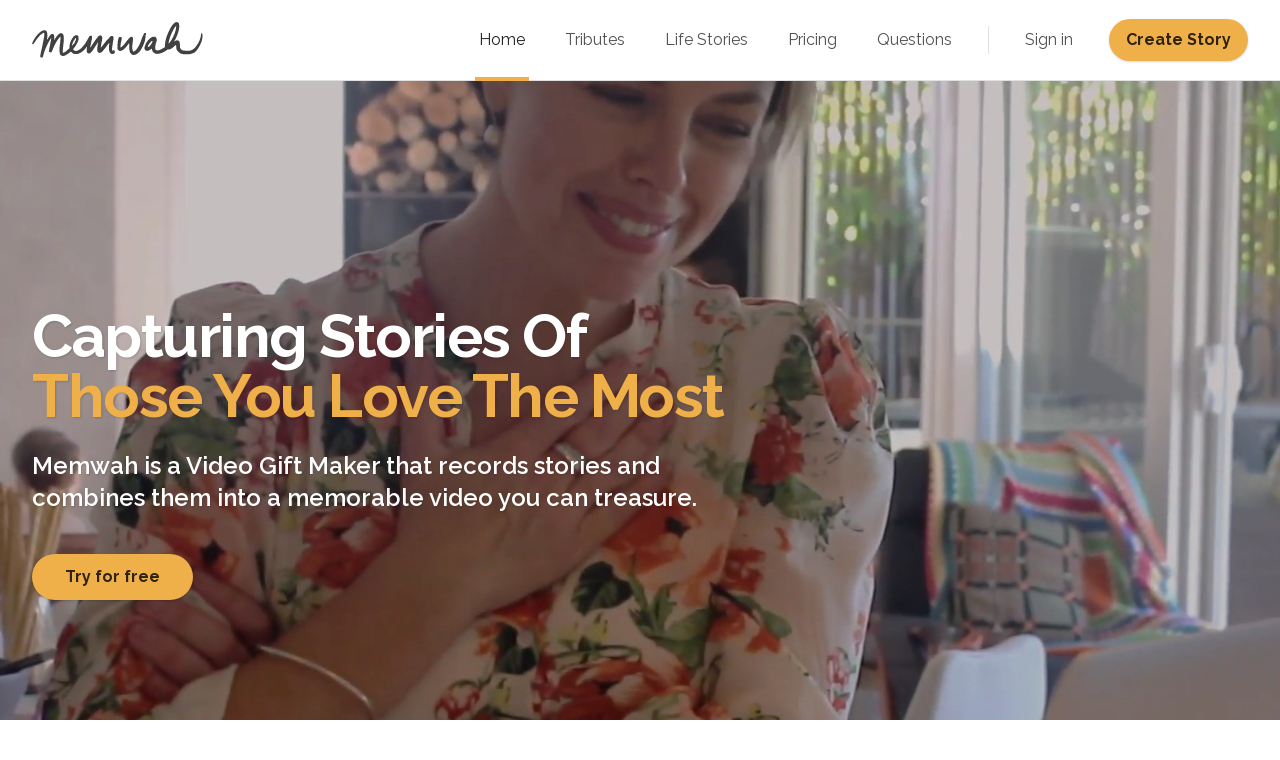

--- FILE ---
content_type: text/html; charset=UTF-8
request_url: https://memwah.com.au/
body_size: 128027
content:
<!DOCTYPE html>
<html lang="en" class="h-full">

<head>
    <meta charset="utf-8">
    <meta name="viewport" content="width=device-width, initial-scale=1">
    <meta name="csrf-token" content="GbqbJ07oFbjZ78Gtc4wQefi4JDLp9ImXsPyjEg3W">

<meta name="robots" content="index, follow">

<!-- Favicon  -->
    <link rel="apple-touch-icon" sizes="180x180" href="https://d13y96ecj1ugfu.cloudfront.net/7b46841c-ccde-4cab-810d-a76cea705c47/img/apple-touch-icon.png">
    <link rel="icon" type="image/png" sizes="32x32" href="https://d13y96ecj1ugfu.cloudfront.net/7b46841c-ccde-4cab-810d-a76cea705c47/img/favicon-32x32.png">
    <link rel="icon" type="image/png" sizes="16x16" href="https://d13y96ecj1ugfu.cloudfront.net/7b46841c-ccde-4cab-810d-a76cea705c47/img/favicon-16x16.png">


    <!-- Fonts -->
    <link rel="stylesheet"
          href="https://fonts.googleapis.com/css2?family=Raleway:wght@400;600;700;800;900&display=swap">

    <title>Making It Easy To Create Group Videos Gifts | Memwah</title>

    <!-- Meta & Open Graph -->
    <meta name="title" content="Making It Easy To Create Group Videos Gifts | Memwah">
    <meta name="description"
          content="Memwah is a Video Gift Maker that captures the stories of those you love the most. Create a Tribute or record a Life story. It&#039;s fun to use. Try for free today">
    <!-- Open Graph / Facebook -->
    <meta property="og:type" content="website">
    <meta property="og:url" content="https://memwah.com.au/">
    <meta property="og:title" content="Making It Easy To Create Group Videos Gifts | Memwah">
    <meta property="og:description"
          content="Memwah is a Video Gift Maker that captures the stories of those you love the most. Create a Tribute or record a Life story. It&#039;s fun to use. Try for free today">
    <meta property="og:image" content="https://d13y96ecj1ugfu.cloudfront.net/7b46841c-ccde-4cab-810d-a76cea705c47/img/cover.png">
    <!-- Twitter -->
    <meta property="twitter:card" content="summary_large_image">
    <meta property="twitter:url" content="https://memwah.com.au/">
    <meta property="twitter:title" content="Making It Easy To Create Group Videos Gifts | Memwah">
    <meta property="twitter:description"
          content="Memwah is a Video Gift Maker that captures the stories of those you love the most. Create a Tribute or record a Life story. It&#039;s fun to use. Try for free today">
    <meta property="twitter:image" content="https://d13y96ecj1ugfu.cloudfront.net/7b46841c-ccde-4cab-810d-a76cea705c47/img/cover.png">

    <!-- Styles -->
    <link rel="stylesheet" href="https://d13y96ecj1ugfu.cloudfront.net/7b46841c-ccde-4cab-810d-a76cea705c47/css/app.css">



    <!-- Structured data for Logo -->
    <script type="application/ld+json">
        {
          "@context": "https://schema.org",
          "@type": "Organization",
          "url": "https://www.memwah.com.au",
          "logo": "https://d13y96ecj1ugfu.cloudfront.net/7b46841c-ccde-4cab-810d-a76cea705c47/img/Memwah_black.png"
        }









    </script>

<style >[wire\:loading], [wire\:loading\.delay], [wire\:loading\.inline-block], [wire\:loading\.inline], [wire\:loading\.block], [wire\:loading\.flex], [wire\:loading\.table], [wire\:loading\.grid], [wire\:loading\.inline-flex] {display: none;}[wire\:loading\.delay\.shortest], [wire\:loading\.delay\.shorter], [wire\:loading\.delay\.short], [wire\:loading\.delay\.long], [wire\:loading\.delay\.longer], [wire\:loading\.delay\.longest] {display:none;}[wire\:offline] {display: none;}[wire\:dirty]:not(textarea):not(input):not(select) {display: none;}input:-webkit-autofill, select:-webkit-autofill, textarea:-webkit-autofill {animation-duration: 50000s;animation-name: livewireautofill;}@keyframes livewireautofill { from {} }</style>

<!-- Scripts -->
    <script src="https://cdn.jsdelivr.net/gh/alpinejs/alpine@v2.7.0/dist/alpine.js" defer></script>

    
    
                    <script async
                    src="https://www.googletagmanager.com/gtag/js?id=UA-195981117-1"></script>
            <script>
                window.dataLayer = window.dataLayer || [];

                function gtag() {
                    dataLayer.push(arguments);
                }

                gtag('js', new Date());

                gtag('config', 'UA-195981117-1');
            </script>
        
                <!-- Facebook Pixel Code -->
            <script>
                !function (f, b, e, v, n, t, s) {
                    if (f.fbq) return;
                    n = f.fbq = function () {
                        n.callMethod ?
                            n.callMethod.apply(n, arguments) : n.queue.push(arguments)
                    };
                    if (!f._fbq) f._fbq = n;
                    n.push = n;
                    n.loaded = !0;
                    n.version = '2.0';
                    n.queue = [];
                    t = b.createElement(e);
                    t.async = !0;
                    t.src = v;
                    s = b.getElementsByTagName(e)[0];
                    s.parentNode.insertBefore(t, s)
                }(window, document, 'script',
                    'https://connect.facebook.net/en_US/fbevents.js');
                fbq('init', '686159449506178');
                fbq('track', 'PageView');
            </script>
            <noscript>
                <img height="1" width="1"
                     src="https://www.facebook.com/tr?id=686159449506178&ev=PageView
      &noscript=1"/>
            </noscript>
            <!-- End Facebook Pixel Code -->
        
                <!-- Hotjar Tracking Code for https://memwah.com.au/ -->
            <script>
                (function(h,o,t,j,a,r){
                    h.hj=h.hj||function(){(h.hj.q=h.hj.q||[]).push(arguments)};
                    h._hjSettings={hjid:2720543,hjsv:6};
                    a=o.getElementsByTagName('head')[0];
                    r=o.createElement('script');r.async=1;
                    r.src=t+h._hjSettings.hjid+j+h._hjSettings.hjsv;
                    a.appendChild(r);
                })(window,document,'https://static.hotjar.com/c/hotjar-','.js?sv=');
            </script>
        
    </head>

<body class="h-full font-sans antialiased">
<nav class="relative bg-white border-b border-gray-100 shadow" x-data="{ openMobileNav: false}">
  <div class="px-4 mx-auto max-w-7xl sm:px-6 lg:px-8">
    <div class="flex justify-between h-20">
      <div class="flex justify-between w-full">
        <div class="flex items-center flex-shrink-0">
          <a href="/">
            <span class="sr-only">Memwah</span>
            <svg
    xmlns="http://www.w3.org/2000/svg"
    fill="none"
    viewBox="0 0 171 36"
    class="block w-auto text-black fill-current h-9"
  >
    <path
      fill="current"
      d="M170.414 12.223c-.126-.418-.294-.795-.628-1.088-.084-.084-.293-.084-.335.042 0 .042-.042.042-.042.083-.293.921-.586 1.842-.628 2.805 0 .21-.042.419-.084.586-.083.419-.209.837-.293 1.256-.084.377-.209.753-.335 1.13a27.778 27.778 0 01-1.297 3.056c-.293.586-.586 1.214-.963 1.758-.251.377-.502.796-.795 1.172-.294.419-.587.796-.88 1.214-.209.251-.376.544-.586.796-.376.418-.795.795-1.172 1.213-.376.42-.879.712-1.339 1.047-.796.628-1.675.963-2.596 1.256a1.217 1.217 0 01-.376.084c-.838.041-1.675.209-2.512.083h-.419c-1.046 0-2.051.042-3.097-.167-.754.084-1.382-.251-2.01-.544-.92-.419-1.59-1.13-1.883-2.093-.126-.377-.168-.796-.21-1.172-.041-.712-.083-1.424-.041-2.093.041-.838-.126-1.675-.293-2.47a2.593 2.593 0 00-.586-1.172c-.252-.335-.587-.545-1.047-.545-.335 0-.67-.041-1.005-.125a1.018 1.018 0 00-.502 0 2.095 2.095 0 00-.544.21c-.377.208-.796.376-1.13.669-.084.084-.168.084-.252.126h-.083c-.084-.042-.084-.084-.084-.168 0-.042 0-.084.042-.084.042-.335.377-.544.418-.879.042-.167.168-.293.252-.418.125-.252.293-.544.418-.796.335-.628.712-1.214.879-1.883.67-1.298 1.131-2.638 1.591-4.019a25.358 25.358 0 001.214-5.274c.084-.712.126-1.424.084-2.093-.042-.67-.168-1.34-.293-1.968a1.295 1.295 0 00-.252-.544c-.209-.377-.502-.67-.879-.795-.46-.126-.921-.21-1.381-.293a1.918 1.918 0 00-1.423.334c-.879.67-1.717 1.382-2.386 2.26-.419.587-.796 1.131-1.214 1.717-.293.46-.628.88-.837 1.34-.628 1.214-1.298 2.428-1.842 3.683-.461 1.047-1.005 2.052-1.298 3.14-.042.084-.042.21-.126.293-.251.419-.376.837-.502 1.298-.251.879-.628 1.674-.837 2.553-.126.46-.209.921-.335 1.382-.084.334-.126.67-.209.962a8.542 8.542 0 00-.293 1.758c-.084 1.214-.251 2.387-.042 3.6v.084c-.042.126-.042.293-.168.377-.334.293-.628.586-1.004.795-1.34.796-2.679 1.675-4.144 2.177-.461.293-1.005.335-1.549.46-.586.168-1.214.042-1.8-.083-.67-.21-1.089-.628-1.172-1.34-.042-.418-.084-.879-.084-1.297.084-.963.084-1.926.377-2.889.042-.084.041-.21.041-.293.084-.418.126-.879.335-1.256.168-.376.335-.711.335-1.13 0-.042.042-.125.042-.21.293-.376.293-.878.419-1.339.251-.711.083-1.381-.168-2.05-.042-.126-.125-.252-.251-.294-.293-.167-.418-.377-.502-.67-.168-.586-.628-.879-1.214-.795-.377.042-.712 0-1.089 0-.293-.042-.586 0-.879.126-.418.167-.753.418-1.172.586a6.88 6.88 0 00-1.088.67c-.712.627-1.549 1.172-2.093 1.967-.042.084-.126.125-.209.21-.21.208-.419.46-.545.71a27.52 27.52 0 01-1.214 1.843 3.188 3.188 0 00-.293.502 22.66 22.66 0 00-1.004 2.302c-.293.796-.586 1.633-.461 2.554-.125.502.084.92.293 1.34.168.376.419.67.838.837.167.083.334.209.502.334.377.293.795.293 1.256.168a21.834 21.834 0 001.549-.46c.083-.043.209-.043.293-.084.502-.335 1.046-.628 1.465-1.047.293-.293.586-.502.921-.753.041.041.083.041.083.083.042.126.126.252.126.377.084.419.125.837.251 1.256.209.712.586 1.34 1.088 1.884.335.376.796.711 1.214 1.004.335.252.754.252 1.089.544.67.126 1.297.335 1.967.252.335-.042.628-.21.963-.084.544-.126 1.13-.251 1.674-.377.419-.125.838-.293 1.256-.418.461-.126.879-.377 1.298-.545a14.302 14.302 0 001.8-.879c.712-.418 1.423-.879 2.135-1.34.125-.083.251-.208.377-.292l.209-.21a.69.69 0 01.628-.209c.209.042.46.084.711.084.126 0 .293 0 .377-.042.502-.293 1.088-.335 1.591-.586.293-.168.628-.251.921-.419.46-.293.963-.46 1.256-.962.041-.126.209-.168.293-.252.167-.125.334-.209.502-.335.544-.46 1.046-.962 1.549-1.423.293-.25.544-.502.921-.628.042 0 .125.042.125.084.042.168.042.335.042.502.042.754 0 1.55.126 2.303.251 1.507.837 2.804 1.967 3.85.335.336.67.67 1.047.88.502.586 1.255.753 1.883 1.088.419.042.754.293 1.131.335.586.042 1.13.21 1.674.21.712.041 1.381.041 2.093.041.921 0 1.8-.083 2.721-.041.502 0 1.005-.084 1.465-.168.628-.084 1.214-.293 1.842-.502.502-.168.963-.46 1.507-.544.084 0 .167-.126.251-.168.084-.042.168-.125.251-.167.503-.126.879-.503 1.214-.838.335-.293.586-.627.879-.962.293-.293.586-.628.879-.963.126-.46.586-.628.754-1.047.795-1.046 1.381-2.176 2.009-3.348.251-.46.461-.963.628-1.466.042-.209.126-.376.251-.544.461-.837.754-1.716 1.005-2.595.335-1.172.586-2.344.753-3.516.21-.921.252-2.051-.041-3.182zm-49.94 7.284c-.335.586-.377 1.298-.754 1.884-.376.586-.711 1.13-1.172 1.674-.418.46-.795.963-1.214 1.423-.251.252-.795.335-1.046.544-.042-.041-.419-.293-.419-.293-.167-.46.084-.879.251-1.172.21-.334.377-.711.628-1.046.252-.377.419-.837.796-1.13.251-.21.418-.544.628-.796a8.899 8.899 0 011.381-1.423c.126-.125.293-.167.419-.251 0 0 .502.167.502.21v.376zm21.181-5.735c-.167.628-.544 1.13-.837 1.716-.335.628-.67 1.214-1.004 1.842a9.86 9.86 0 01-.712 1.089c-.168.25-.335.502-.502.753-.586.88-1.173 1.716-1.968 2.386-.042 0-.084.042-.084 0 0 0-.041-.042-.041-.084.125-.67.167-1.381.376-2.05.042-.168.084-.336.084-.503 0-.293.084-.544.167-.754.084-.167.126-.293.168-.46.084-.586.293-1.088.502-1.633l.628-1.883c.251-.712.544-1.34.837-2.052.042-.167.168-.292.168-.46.042-.251.167-.502.335-.712a.322.322 0 00.083-.167c.168-.293.168-.628.419-.921.209-.21.335-.502.377-.795.376-.503.544-1.13.879-1.675.46-.711.921-1.465 1.423-2.176.251-.377.586-.712.879-1.089.042-.042.126-.042.168-.042.041 0 .125.084.125.126v.795c-.042 1.13-.293 2.26-.544 3.35-.293 1.213-.712 2.427-1.172 3.64-.168.461-.377.922-.586 1.382-.042.126-.126.252-.168.377zM97.2 21.265c-.126.042-.21.042-.293.126-.21.25-.419.502-.628.795-.46.586-.879 1.172-1.34 1.758-.418.544-.879 1.089-1.339 1.591-.335.335-.628.712-.921 1.046a6.826 6.826 0 01-.837.712c-.084.084-.126.168-.21.21-.711.334-1.339.878-2.134 1.13-.126.041-.252.083-.377.167-.46.21-.921.168-1.381.126a.675.675 0 01-.377-.126 9.73 9.73 0 01-1.089-.712c-.293-.209-.502-.544-.627-.879-.168-.46-.294-.962-.252-1.465.042-.418.042-.879.042-1.297.126-1.591.251-3.224.377-4.814.042-.252.042-.545.084-.796.209-.962.46-1.883.67-2.846.083-.251.167-.503.418-.67.126-.084.21-.251.335-.377.084-.084.251-.125.377-.084.293.126.586.126.879.042.293-.125.711.168.837.419.418.88.46 1.088.251 2.01l-.377 1.757c-.25 1.256-.544 2.554-.753 3.852a9.508 9.508 0 00-.126 2.176c0 .084.042.21.042.293 0 .126.21.21.335.126.46-.377.963-.712 1.423-1.13 1.13-1.047 1.842-1.884 2.93-3.265.67-.88 1.34-1.717 2.052-2.596.293-.377.67-.753.962-1.13.293-.419.628-.795.963-1.172.293-.335.628-.67.963-1.005.293-.293.67-.46 1.088-.335.21.042.377.042.587 0 .292-.125.544.042.711.252.377.502.67 1.088.628 1.758 0 .376 0 .711-.084 1.088-.125.628-.167 1.256-.251 1.884-.125.879-.293 1.758-.293 2.679-.125.419-.084.879-.167 1.297-.126.628 0 1.256-.084 1.884.126 1.005.167 2.01.544 2.93.084.252.168.503.377.712.251.251.46.251.711.168.461-.168.796-.46 1.173-.796.376-.335.711-.67 1.088-1.004.335-.294.586-.628.837-1.005.335-.586.837-1.047 1.13-1.674.084-.168.21-.335.335-.503.251-.377.544-.753.67-1.214.042-.167.126-.293.209-.46.21-.293.377-.628.461-1.005.042-.084.084-.21.125-.293.712-1.507 1.089-2.428 1.549-3.893.168-.544.377-1.088.544-1.633l.126-.376c.502-.796.712-1.716 1.214-2.554.126-.418.293-.795.502-1.214.126-.25.251-.46.419-.67.167-.25.46-.376.795-.334.251 0 .461.083.67.125a.503.503 0 01.209.21c.168.293.293.67.126.962-.461.88-.419 1.884-.544 2.847-.126 1.214-.293 2.386-.586 3.558-.084.293-.252.544-.21.88 0 .083 0 .125-.042.208-.334.503-.418 1.047-.586 1.591-.167.46-.334.88-.544 1.298-.167.293-.251.586-.376.92a7.87 7.87 0 01-.628 1.34c-.21.293-.377.628-.503.963-.335.753-.795 1.465-1.256 2.177-.502.753-1.004 1.507-1.632 2.135-.502.502-1.047 1.004-1.675 1.423a12.25 12.25 0 01-1.925 1.046c-.419.168-.879.252-1.34.377-.586.168-1.214.042-1.758-.251-.377-.21-.753-.419-1.088-.712-.628-.46-1.047-1.088-1.34-1.842-.46-1.34-.753-2.72-.753-4.102v-2.01c0-.418.042-.878.125-1.297-.083-.46-.083-.963-.167-1.507z"
    />
    <path d="M21.977 17.875c.041.041.041.083.083.167 0 .042.042.084 0 .084-.083.041-.083.041-.042-.084 0-.042-.041-.084-.041-.168z" />
    <path
      fill="current"
      d="M82.8 29.177c0-.252-.126-.46-.293-.628a1.079 1.079 0 00-1.214-.168c-.251.126-.46.293-.67.419-.084.042-.293-.042-.335-.168-.042-.083-.042-.209-.084-.293-.041-.46-.167-.92-.125-1.38 0-.754.084-1.55.126-2.303 0-.042 0-.084.041-.084.126-.419.168-.837.168-1.298 0-.209.042-.418.084-.586l.125-.502c.084-.67.167-1.298.293-1.968.126-.502.21-1.046.293-1.59.084-.544.168-1.047.293-1.59.084-.42.084-.88.084-1.299 0-.125 0-.25-.042-.376-.084-.293-.21-.544-.335-.838-.084-.209-.293-.334-.502-.46-.168-.084-.335-.042-.502-.042-.21.042-.461.084-.712.042-.335-.042-.586.084-.837.251-.293.251-.544.46-.796.754-.46.544-1.004 1.088-1.507 1.59-.25.252-.544.503-.753.796-.251.377-.586.67-.88.963-.167.167-.334.334-.46.502-.209.251-.335.502-.544.712-.544.585-1.005 1.213-1.507 1.883-.419.586-.92 1.13-1.34 1.717-.585.795-1.255 1.548-1.883 2.344-.042.041-.126.041-.21.083 0-.125-.041-.25 0-.376 0-.168.084-.335.126-.503.042-.418.084-.879.126-1.297.25-.377.125-.838.167-1.256.042-.293.084-.586.21-.88.125-.25.167-.502.167-.753 0-.46.126-.92.251-1.381.084-.251.126-.502.168-.795l.125-1.005c.126-.586.084-1.214.084-1.8 0-.126-.042-.251-.042-.377a10.084 10.084 0 01-.335-1.046c-.084-.21-.21-.335-.377-.46-.209-.168-.418-.21-.628-.252h-1.213c-.21 0-.377.084-.545.21-.377.334-.753.627-1.088 1.046-.335.418-.67.837-.963 1.256-.67.92-1.465 1.716-2.051 2.72a7.742 7.742 0 01-.795 1.13c-.335.377-.503.838-.796 1.257-.167.25-.377.46-.544.711-.293.46-.586.921-.837 1.382-.293.502-.628.962-.88 1.465-.167.335-.46.586-.669.879h-.084c-.042 0-.083-.042-.083-.042 0-.167-.042-.335 0-.502.209-.796.293-1.633.46-2.47.042-.251.168-.503.21-.754.041-.418.125-.837.209-1.297.083-.377.083-.796.209-1.172.126-.419.167-.838.293-1.256.167-.628.251-1.256.377-1.842.042-.251.084-.544.084-.795 0-.21 0-.419-.042-.586a5.604 5.604 0 00-.293-.754c-.126-.251-.335-.419-.67-.377-.335.042-.67.126-.963-.042-.042-.041-.126 0-.167.042a2.24 2.24 0 00-.628.628l-1.13 2.01c-.21.334-.377.711-.587 1.046-.25.46-.544.92-.795 1.381-.46.88-.963 1.675-1.465 2.512-.084.168-.21.377-.335.502-.586.586-.963 1.382-1.549 1.968-.837 1.172-1.925 2.051-2.93 3.014-.251.21-.544.377-.795.586-.503.418-1.089.628-1.633 1.005-.586.418-1.256.585-2.01.544h-.585c-1.047-.126-1.8-.628-2.303-1.55-.083-.125-.041-.25 0-.376.042-.084.084-.21.168-.251.46-.377.711-.963 1.13-1.381.251-.252.46-.587.67-.88.46-.711.963-1.465 1.34-2.218.209-.419.46-.837.67-1.214.25-.46.501-.88.585-1.381.084-.503.377-.838.544-1.298 0-.084.042-.126.042-.21.293-.962.293-1.925.21-2.888-.042-.67-.377-1.297-.88-1.758a.993.993 0 00-.837-.293c-.377.042-.795.084-1.214.084-.209 0-.418.083-.586.167-.502.293-.963.628-1.34 1.047-.25.293-.585.586-.753.92-.21.377-.544.67-.795 1.047-.084.126-.168.293-.251.419-.084.167-.168.376-.293.544-.377.628-.67 1.298-.963 1.967-.293.628-.419 1.34-.628 2.01-.46 1.549-.586 2.47-.46 4.06 0 .084.041.126.041.21a.675.675 0 01-.125.376c-.251.293-.544.586-.796.88a4.578 4.578 0 01-.46.418c-.963.67-1.8 1.465-2.637 2.302a.91.91 0 01-.335.21c-.586.209-1.089.502-1.633.795-.083.042-.167.084-.293.125-.167.084-.418-.083-.46-.25-.042-.126-.042-.252-.042-.377-.084-1.34.042-2.68.167-4.02.042-.418.126-.878.126-1.297 0-.21 0-.377.084-.586.125-.418.209-.837.125-1.297-.042-.294.042-.587.084-.88.126-.67.21-1.297.21-2.009 0-.418 0-.795.083-1.214.126-.795.126-1.59.126-2.386 0-.753 0-1.549-.168-2.302-.167-.796-.335-1.55-.879-2.219-.377-.418-.753-.753-1.381-.67h-.712c-.67.042-1.256.21-1.716.67-.377.377-.796.754-1.172 1.13-.46.46-.754 1.047-1.214 1.465-.126.126-.21.252-.293.42-.21.292-.419.585-.628.92-.168.21-.335.419-.419.67-.25.502-.586.963-.92 1.465-.084 0-.168-.042-.294-.042 0-.042.042-.042.042-.084.084-.711.168-1.381.21-2.093.083-.92-.042-1.8-.377-2.679a2.092 2.092 0 00-.796-1.004.588.588 0 00-.586-.084c-.209.084-.46.126-.67.084a1.14 1.14 0 00-1.004.376c-.419.46-.88.88-1.256 1.424-.795 1.214-1.633 2.428-2.386 3.683-.042.084-.126.126-.21.21-.083-.126-.083-.252-.083-.377.167-1.172.293-2.386.46-3.558 0-.126.042-.251 0-.377-.083-.419-.083-.88-.083-1.298.042-.962-.21-1.841-.628-2.72-.335-.67-.88-1.089-1.633-1.215-.46-.083-.92-.041-1.381.084-.46.126-.921.21-1.34.419-.544.25-1.088.544-1.548.92-.377.336-.796.629-1.173.963a21.25 21.25 0 00-2.888 2.93 27.898 27.898 0 00-2.679 3.894c-.21.377-.46.753-.67 1.13a10.95 10.95 0 00-.92 2.01c-.126.334-.168.627-.21.962 0 .251.042.46.21.628.167.21.543.293.71.042.085-.126.168-.21.252-.293.419-.46.795-.921 1.088-1.423.252-.42.586-.796.838-1.256.25-.46.586-.796.879-1.214.042-.084.125-.168.167-.251.377-.628.837-1.214 1.298-1.759.544-.627 1.046-1.297 1.632-1.883.545-.503 1.005-1.047 1.55-1.55.627-.501 1.297-.92 1.967-1.38.293-.21.67-.335 1.046-.377.126 0 .293.083.293.21.126.501.21 1.004.168 1.506a21.503 21.503 0 01-.252 2.302c-.167.963-.292 1.926-.502 2.847-.21.837-.335 1.716-.502 2.553-.168.796-.377 1.55-.502 2.345a78.466 78.466 0 01-.586 3.055c-.252 1.13-.628 2.26-.796 3.433-.042.21-.125.46-.167.67-.084.377-.21.753-.21 1.172 0 .21-.041.377-.083.586-.126.67-.252 1.297-.419 1.967-.042.252-.084.544-.126.796-.041.334.042.586.293.795.252.167.461.377.712.544.335 0 .628 0 .921-.042.21 0 .377-.125.502-.293.252-.376.419-.753.503-1.172.083-.377.125-.795.293-1.172.083-.126.125-.335.125-.502.042-.46.252-.88.377-1.34.126-.46.168-.92.419-1.34.083-.125.083-.25.125-.376.084-.335.168-.67.293-.963.46-1.046.838-2.177 1.34-3.223.167-.335.377-.67.46-1.005.126-.586.503-1.088.754-1.632.209-.419.46-.796.67-1.256.25-.586.627-1.13.879-1.674.083-.21.167-.461.334-.628.42-.46.67-1.005.963-1.507.21-.419.503-.796.754-1.214.042-.042.084-.126.125-.126.042-.042.126 0 .168 0 0 0 .042.042.042.084 0 .711-.252 1.381-.293 2.093 0 .251-.042.544-.126.795-.21.628-.293 1.298-.419 1.968-.083.502-.125 1.004-.25 1.465-.252.92-.42 1.883-.629 2.846-.209 1.005-.335 2.051-.46 3.056-.042.419-.084.795 0 1.214l1.005.754c.334-.042.627-.042.92-.126.335-.042.628-.21.796-.544.293-.586.502-1.172.711-1.758.168-.586.503-1.089.628-1.675.293-.418.46-.879.586-1.381.293-.377.335-.88.586-1.256.335-.502.587-1.047.838-1.59.167-.378.334-.712.586-1.047a2.4 2.4 0 00.418-.796c0-.083.084-.167.126-.25.377-.503.67-.964.92-1.55.043-.083.084-.167.168-.25.335-.294.503-.629.586-1.005a.708.708 0 01.293-.419c.335-.21.545-.502.754-.795.167-.21.335-.419.46-.628.21-.293.46-.503.712-.67.125-.084.293 0 .293.126.125.879.125 1.716 0 2.595-.126 1.13-.335 2.26-.335 3.39 0 .126-.042.252-.042.377-.042.21-.084.46-.125.67a21.66 21.66 0 00-.168 1.716c-.084.754-.167 1.55-.251 2.303-.042.586-.042 1.13-.084 1.716 0 .084-.042.21-.042.293.042.753.084 1.465.168 2.219.084.795.251 1.59.628 2.302.125.251.293.544.544.712.67.586 1.465.962 2.344.92.084 0 .21 0 .293-.041.419-.21.921-.21 1.34-.377.293-.126.628-.21.92-.419.503-.293 1.005-.628 1.55-.92.46-.252.837-.67 1.339-.88.502-.586 1.298-.837 1.8-1.465.46-.293.502-.377.92.084.252.293.545.502.796.753.712.712 1.591 1.089 2.554 1.256.586.126 1.214.084 1.8.084.711 0 1.381-.251 2.05-.419.127-.042.252-.083.378-.167.335-.251.711-.335 1.088-.503.21-.083.46-.167.628-.293.377-.209.753-.418 1.088-.711.67-.502 1.298-1.047 1.968-1.59 1.004-.838 2.093-2.22 3.056-3.559.041-.084.125-.084.167-.042.042 0 .042.042.042.042 0 .377.042.754 0 1.088-.168.838-.126 1.675-.168 2.512 0 .586.084 1.13.252 1.675.125.46.418.837.879 1.004.167.084.376.168.544.251.335.126.67.168.963.042.795-.335 1.59-.712 2.135-1.423.209-.293.46-.586.711-.837.251-.293.377-.628.586-.921.251-.377.502-.796.796-1.13.083-.126.167-.294.25-.42.42-.669.796-1.297 1.215-1.966.25-.42.544-.838.837-1.256.46-.712.879-1.424 1.34-2.135.125-.21.292-.419.46-.628 0-.042.042-.042.084-.084.041 0 .083-.042.083-.042.042.042.126.084.126.126-.042.419-.126.837-.167 1.297-.084.67-.168 1.34-.294 1.968l-.125 1.005c-.084 1.088-.126 2.218-.084 3.307 0 .586.168 1.13.46 1.59.084.126.168.21.252.293.293.21.628.419.92.586a1.573 1.573 0 001.55-.041c.376-.21.753-.42 1.13-.628.21-.126.46-.293.628-.503.46-.544.962-1.004 1.381-1.59.084-.126.167-.21.251-.293.67-.838 1.382-1.633 1.968-2.512.083-.126.167-.21.25-.335.713-.837 1.299-1.8 2.01-2.595l1.005-1.256c0-.042.042-.042.084-.042h.083c.042 0 .042.042.042.042-.042.628-.126 1.256-.167 1.884-.042.586-.168 1.214-.168 1.8 0 .879.042 1.758.042 2.595 0 .67.168 1.34.293 1.967.084.293.168.586.293.838.419.962 1.172 1.507 2.135 1.883.335.126.754.126 1.088.042.46-.125.921-.335 1.382-.544a.713.713 0 00.418-.544c.126-.544.168-1.172.168-1.758zM22.06 18.125c-.083.042-.083.042-.042-.083 0-.042 0-.126-.041-.168.041.042.041.084.083.168v.083zm17.958 5.652c-.041 0-.083-.084-.041-.544.041-.545.209-.796.25-1.047.043-.251.084-.335.461-1.172.21-.544.46-1.047.67-1.59.167-.42.251-.545.377-.754.167-.252.209-.252.544-.754.21-.293.335-.502.544-.837.21-.377.251-.419.377-.544.251-.251.377-.46.586-.503.502.084.21 1.382.167 1.382 0 0-.125.837-1.256 3.14-.083.125-.92 1.423-1.088 1.59-1.298 1.214-1.549 1.633-1.59 1.633z"
    />
  </svg>
          </a>
        </div>
        
        <div class="hidden xl:-my-px xl:flex xl:space-x-8">

          <a href=https://memwah.com.au
  class="inline-flex items-center px-1 pt-1 font-medium text-gray-700 capitalize transition-colors border-b-4 border-transparent
cursor-pointer hover:text-gray-900 hover:border-amber-500 whitespace-nowrap border-amber-500 text-gray-900" name="home">
  Home
</a>
          <a href=https://memwah.com.au/tributes
  class="inline-flex items-center px-1 pt-1 font-medium text-gray-700 capitalize transition-colors border-b-4 border-transparent
cursor-pointer hover:text-gray-900 hover:border-amber-500 whitespace-nowrap" name="tributes">
  Tributes
</a>
          <a href=https://memwah.com.au/life-stories
  class="inline-flex items-center px-1 pt-1 font-medium text-gray-700 capitalize transition-colors border-b-4 border-transparent
cursor-pointer hover:text-gray-900 hover:border-amber-500 whitespace-nowrap" name="life-stories">
  Life Stories
</a>
          
          <a href=https://memwah.com.au/pricing
  class="inline-flex items-center px-1 pt-1 font-medium text-gray-700 capitalize transition-colors border-b-4 border-transparent
cursor-pointer hover:text-gray-900 hover:border-amber-500 whitespace-nowrap" name="pricing">
  Pricing
</a>

          <a href=https://memwah.com.au/questions
  class="inline-flex items-center px-1 pt-1 font-medium text-gray-700 capitalize transition-colors border-b-4 border-transparent
cursor-pointer hover:text-gray-900 hover:border-amber-500 whitespace-nowrap" name="questions">
  Questions
</a>

          <div class="my-auto border-l border-gray-100 h-1/3">
          </div>
                    <a href="/auth/login"
            class="inline-flex items-center px-1 pt-1 font-medium text-gray-700 transition-colors border-b-4 border-transparent cursor-pointer hover:text-gray-900 hover:border-amber-500 whitespace-nowrap">
            Sign in
          </a>
                    
          <div class="flex items-center">
            <a href="/create-story" class="font-bold capitalize rounded-full btn-primary whitespace-nowrap">
              Create story
            </a>
          </div>
        </div>
      </div>

      <!-- Create story button -->
      <div class="items-center hidden mr-9 xl:hidden sm:flex whitespace-nowrap">
        <a href="/create-story" class="font-bold capitalize rounded-full btn-primary whitespace-nowrap">
          Create story
        </a>
      </div>
      <!-- Mobile menu button -->
      <div class="flex items-center -mr-2 cursor-pointer xl:hidden">
        <button @click="openMobileNav = !openMobileNav"
          class="inline-flex items-center justify-center p-2 text-gray-400 transition-colors bg-white rounded-md cursor-pointer hover:text-gray-600 hover:bg-gray-100 focus:outline-none focus:ring-2 focus:ring-offset-2 focus:ring-amber-500">
          <span class="sr-only">
            Open main menu
          </span>
          <svg
    aria-hidden="true"
    class="block w-6 h-6"
    fill="none"
    stroke="currentColor"
    viewBox="0 0 24 24"
    xmlns="http://www.w3.org/2000/svg"
    class="block w-6 h-6" x-show="!openMobileNav"
  >
    <path
      d="M4 6h16M4 12h16M4 18h16"
      stroke-linecap="round"
      stroke-linejoin="round"
      stroke-width="2"
    />
  </svg>
          <svg
    aria-hidden="true"
    fill="none"
    stroke="currentColor"
    viewBox="0 0 24 24"
    xmlns="http://www.w3.org/2000/svg"
    class="w-6 h-6" x-show="openMobileNav"
  >
    <path
      d="M6 18L18 6M6 6l12 12"
      stroke-linecap="round"
      stroke-linejoin="round"
      stroke-width="2"
    />
  </svg>
        </button>
      </div>
    </div>
  </div>

  <div x-show.transition="openMobileNav" @click.away="openMobileNav = false" x-cloak>
  <!-- Top menu items -->
  <div class="py-3 space-y-1 text-gray-700">
    <a class="block py-4 pl-4 pr-4 border-l-4 border-amber-500 bg-amber-50" href="/">
    Home
</a>
    <a class="block py-4 pl-4 pr-4" href="/tributes">
    Tributes
</a>
    <a class="block py-4 pl-4 pr-4" href="/life-stories">
    Life Stories
</a>
    <a class="block py-4 pl-4 pr-4" href="/create-story">
    Create Free Story
</a>
    
    <a class="block py-4 pl-4 pr-4" href="/pricing">
    Pricing
</a>
    <a class="block py-4 pl-4 pr-4" href="/questions">
    Questions
</a>
    
    <a class="block py-4 pl-4 pr-4" href="/blog">
    Blog
</a>

    
  </div>
  <!-- User details -->
    <!-- Lower menu items -->
  <hr>
  <div class="py-3 space-y-1 text-gray-700">
        <a class="block py-4 pl-4 pr-4" href="/auth/login">
    Sign In
</a>
    <a class="block py-4 pl-4 pr-4" href="/auth/registration">
    Sign Up
</a>
      </div>
</div>

</nav>

    <div class="min-h-screen bg-white">

        <div class="relative">

            
            <div class="hidden bg-white aspect-w-16 aspect-h-9 no-controls md:block">
                <video poster="/img/memwah-home-video-optimised.jpg" class="w-full h-full bg-white"
                       src="https://memwah-public.s3.ap-southeast-2.amazonaws.com/videoplayback.mp4" autoplay
                       playsinline
                       muted loop></video>
            </div>
            
            <div class="bg-white aspect-w-4 aspect-h-5 no-controls md:hidden">
                <video poster="/img/memwah-home-page-mobile.jpeg" class="w-full h-full bg-white"
                       src="https://memwah-public.s3.ap-southeast-2.amazonaws.com/home-page-mobile.mp4" autoplay
                       playsinline muted loop></video>
            </div>
            <div class="absolute top-0 bottom-0 flex w-full">
                <div
                    class="relative flex flex-col justify-center flex-1 px-4 mx-auto my-auto sm:px-0 sm:py-16 lg:py-40 max-w-7xl">
                    
                    <div
                        class="px-0 max-w-7xl sm:mx-auto lg:mx-0 lg:px-8 lg:flex-col sm:max-w-3xl sm:text-center lg:text-left lg:flex">
                        <h1 class="block text-3xl font-bold tracking-tight text-white sm:text-6xl lg:mt-6 xl:text-6xl"
                            style="text-shadow: 1px 1px 2px rgb(36 37 47 / 20%);">
                            <span class="block mr-2">Capturing Stories Of</span>
                            <span class="block text-amber-500">Those You Love The Most</span>
                        </h1>
                        <p class="mt-2 text-lg font-semibold text-white sm:mt-6 sm:text-xl lg:text-xl xl:text-2xl lg:max-w-2xl"
                           style="text-shadow: 1px 1px 2px rgb(36 37 47 / 20%);">
                            Memwah is a Video Gift Maker that records stories and combines them into a memorable video
                            you can treasure.
                        </p>
                    </div>
                    
                    <div
                        class="flex justify-start max-w-sm px-0 mx-0 mt-6 sm:mt-10 lg:justify-start sm:justify-center sm:px-6 lg:mx-0 sm:max-w-none lg:px-8">
                        <div class="space-y-4 sm:space-y-0 lg:inline-grid lg:grid-cols-2 lg:gap-5">
                            <div class="flex space-x-5 sm:justify-center">
                                                                    <a href="/auth/registration">
                                        <button type="submit"
                                                class="w-auto px-8 py-2.5 font-bold btn-primary whitespace-nowrap">
                                            Try
                                            for free
                                        </button>
                                    </a>
                                                            </div>
                        </div>
                    </div>
                </div>
            </div>
        </div>

        
        <div class="bg-gray-25">
    <div class="pt-12 sm:pt-16 lg:pt-24">
        <div class="px-4 mx-auto text-center max-w-7xl sm:px-6 lg:px-8">
            <div class="max-w-3xl mx-auto space-y-5 sm:space-y-4 lg:max-w-3xl">
                <h2 class="max-w-xl mx-auto text-3xl font-bold tracking-tight sm:text-4xl"
                    style="text-shadow: 0px 0px 2px rgb(0 0 0 / 20%);">
                    <span class="text-gray-900 ">Create a video gift</span>
                    <span class="text-gray-900 ">that'll go down as</span>
                    <span class=" text-amber-500">the best present ever</span>
                    <span class="text-gray-900 ">*</span>
                </h2>
                <p class="mt-8 text-lg leading-6 text-gray-700 lg:text-xl">Memwah's Video Gift Maker is the easiest way
                    to record and compile a Tribute Video yourself or turn a loved ones story into a Video Memoir to
                    remember.</p>
                <p class="mt-8 text-base leading-6 text-gray-700">*Warning, giving a Tribute Video or a Life Story Video
                    may induce tears of joy.</p>
            </div>
        </div>
    </div>
    <div class="pb-12 mt-8 bg-gray-25 sm:mt-12 sm:pb-16 lg:mt-16 lg:pb-24">
        <div class="relative">
            <div class="absolute inset-0 bg-gray-25 h-3/4"></div>
            <div class="relative z-10 px-4 mx-auto max-w-7xl bg-gray-25 sm:px-6 lg:px-8">
                <div
                    class="max-w-md mx-auto space-y-6 bg-gray-25 lg:max-w-5xl lg:grid lg:grid-cols-2 lg:gap-6 lg:space-y-0">

                    <div class="relative flex flex-col justify-between overflow-hidden bg-white shadow-lg rounded-2xl">
                        <svg
width="432"
height="464"
viewBox="0 0 432 464"
fill="none"
xmlns="http://www.w3.org/2000/svg"
class="absolute z-0 block w-auto h-48 opacity-50 -rotate-2 -right-4 lg:-right-10 -bottom-5 lg:-bottom-14 md:h-56 lg:h-3/5"
>
  <g opacity="0.25">
  <path d="M83.7395 269.167C83.6046 270.516 84.5493 271.596 83.6045 272.946C82.9297 271.596 82.2549 270.381 82.6598 269.032C82.9297 267.952 82.7947 266.872 82.2549 265.928C81.715 264.713 81.5801 263.363 81.85 262.013C82.2549 260.394 81.985 258.639 82.6598 256.885C82.9297 256.21 82.6598 255.67 82.3899 254.995C81.715 253.511 81.5801 252.026 81.985 250.541C82.3899 248.517 81.85 246.897 80.2304 245.413C78.0709 243.388 77.2611 238.799 78.4758 236.1C78.8807 235.02 79.6905 234.21 80.6353 233.94C81.5801 233.67 81.985 232.996 82.1199 232.051C82.5248 230.161 82.9297 229.891 84.9542 229.891C85.3591 229.891 85.899 229.891 86.3039 229.756C86.5738 229.621 86.9787 229.486 87.2487 229.486C89.2732 230.026 91.4326 229.486 93.4571 230.296C94.4019 230.701 95.3467 230.836 96.2914 230.431C97.911 229.891 99.5306 230.026 101.15 229.621C101.825 229.486 102.365 229.756 103.04 229.891C104.524 230.431 105.874 230.026 106.819 228.947C107.764 227.867 108.978 227.462 110.328 227.597C111.948 227.597 113.567 227.192 115.052 226.382C116.401 225.572 117.886 225.168 119.371 225.303C121.935 225.437 124.365 224.763 126.929 224.223C127.874 224.088 128.683 223.953 129.493 224.223C130.303 224.493 131.113 224.628 131.923 224.088C133.542 223.008 135.567 222.873 137.051 221.658C137.591 221.254 138.131 221.119 138.806 221.119C142.315 221.119 145.554 220.039 148.929 219.364C149.063 219.364 149.198 219.364 149.333 219.229C151.493 217.879 153.922 217.474 156.487 218.014C156.892 218.149 157.566 218.014 157.971 217.744C159.186 217.339 160.401 216.935 161.615 216.8C162.155 216.8 162.56 216.53 162.965 216.26C163.91 215.585 164.855 215.45 166.069 215.72C166.474 215.855 167.014 215.855 167.419 215.72C169.713 214.91 172.008 215.045 174.302 214.505C175.112 214.37 176.057 214.235 177.002 214.235C177.946 214.235 178.756 214.1 179.566 213.56C180.511 212.886 181.456 212.886 182.67 213.156C186.044 214.1 189.284 213.56 192.253 211.536C193.468 210.591 194.817 210.051 196.437 209.916C198.731 209.781 201.026 208.837 203.185 208.027C204.13 207.622 205.21 207.082 206.154 206.812C207.504 206.407 208.449 205.462 208.854 204.113C209.259 203.033 209.934 202.628 211.013 202.358C213.443 201.683 215.872 201.548 218.301 201.548C219.246 201.548 220.056 201.008 221.001 200.604C222.216 200.064 223.295 199.794 224.645 199.929C225.995 200.199 227.479 200.199 228.559 199.119C228.964 198.714 229.774 198.714 230.179 198.174C228.154 196.15 226.265 194.125 224.24 192.101C223.295 191.021 222.216 190.481 220.731 190.346C220.056 190.346 219.381 190.076 218.841 189.671C217.627 188.592 216.142 188.052 214.657 187.512C212.768 186.972 211.283 185.892 210.338 184.003C209.934 183.058 209.124 182.383 208.044 182.248C207.099 182.113 206.289 181.708 205.615 181.033C205.075 180.494 204.4 180.359 203.725 180.224C201.836 179.819 200.486 178.739 199.541 177.119C199.136 176.31 198.461 176.04 197.652 175.77C195.222 175.23 193.198 173.88 192.118 171.586C191.578 170.506 190.903 169.696 189.688 169.426C187.934 169.021 186.719 168.077 185.639 166.592C184.695 165.107 183.21 164.028 181.725 163.083C178.621 161.058 175.787 158.629 173.088 156.334C172.143 155.525 171.468 154.58 170.793 153.5C170.253 152.555 169.578 152.016 168.499 151.746C166.474 151.206 165.125 150.126 164.585 147.967C164.45 147.562 164.315 147.022 163.91 146.887C161.615 145.537 159.861 143.243 157.296 142.163C156.082 141.623 155.272 140.813 154.867 139.599C154.462 138.114 153.382 137.304 152.168 136.494C151.088 135.82 150.278 135.01 149.468 133.93C148.254 132.31 147.174 130.556 146.094 128.936C145.689 128.396 145.149 128.126 144.61 127.721C143.53 127.182 142.855 126.372 142.315 125.292C141.775 124.077 140.965 122.863 140.291 121.648C140.021 121.243 139.751 120.973 139.346 120.703C138.131 120.028 137.726 118.814 137.051 117.869C135.567 115.574 134.757 113.145 134.082 110.581C133.542 108.556 132.193 106.802 130.708 105.182C130.168 104.507 129.628 103.967 129.358 103.158C129.088 102.348 128.818 101.808 128.279 101.133C127.334 100.188 127.064 98.9736 127.334 97.6239C127.469 96.6791 127.334 95.8693 126.659 95.1945C125.309 93.7099 124.904 92.0903 125.444 90.2007C125.714 89.3909 125.579 88.7161 125.174 88.0413C124.904 87.3664 124.769 86.6916 124.5 86.0167C123.825 83.9923 123.555 81.9677 123.69 79.8083C123.69 78.1887 123.15 76.704 122.475 75.2194C121.665 73.4648 121.53 71.5753 121.935 69.8207C122.34 68.2011 122.34 66.7165 121.935 65.0969C121.53 63.2074 121.8 61.5878 122.88 59.9682C123.69 58.7535 123.96 57.4038 124.095 56.0541C124.365 54.2996 124.769 52.8149 125.984 51.3303C126.929 50.2505 127.469 49.0358 127.874 47.5512C128.279 46.2015 128.953 44.9868 130.168 44.0421C131.383 43.0973 132.193 41.7476 133.407 40.8029C134.622 39.8581 135.702 38.7784 137.321 38.5084C137.996 38.3735 138.266 37.6986 138.671 37.2937C139.481 35.9441 140.696 35.2692 142.315 35.1343C144.34 34.8643 146.094 33.9196 147.714 32.8398C149.603 31.6251 151.493 30.5454 153.787 30.4104C156.082 30.2755 158.106 29.4657 160.131 28.5209C161.076 28.116 161.885 27.8461 162.83 27.8461C164.585 27.8461 166.204 27.8461 167.959 27.8461C169.309 27.8461 170.658 27.8461 171.873 28.3859C172.818 28.7908 173.762 28.6559 174.707 28.5209C176.192 28.3859 177.541 28.6559 178.891 29.4657C180.781 30.5454 182.94 30.5454 184.83 31.2202C186.719 31.7601 188.474 32.4349 189.823 33.7846C190.093 34.0545 190.228 34.3245 190.633 34.3245C193.738 35.5392 196.032 37.8336 198.731 39.5882C200.486 40.6679 201.701 42.1525 202.915 43.9071C204.13 45.6617 205.345 47.4162 207.369 48.496C208.179 48.9009 208.854 49.5757 209.124 50.3855C209.529 51.4652 210.338 52.1401 211.283 52.68C213.038 53.4898 214.252 54.8394 214.522 56.8639C214.657 57.5388 215.062 58.0786 215.737 58.4835C216.682 59.0234 217.222 59.9682 217.627 61.0479C217.762 61.5878 217.897 61.9927 218.167 62.3976C219.111 64.0172 219.921 65.6368 220.596 67.3913C221.136 68.876 221.811 70.2256 222.62 71.4403C223.295 72.3851 223.565 73.3299 223.7 74.4096C223.7 75.2194 223.835 76.0292 224.78 76.839C226.13 75.4893 226.939 73.8697 227.074 71.9802C227.209 70.0907 227.884 68.4711 228.964 67.1214C229.504 66.4466 229.774 65.7717 229.774 64.827C229.639 63.6123 230.179 62.6675 230.853 61.5878C231.933 59.9682 233.418 58.4835 234.093 56.729C235.037 54.7045 236.792 53.0849 237.332 50.7904C237.602 49.8456 238.277 49.0358 239.086 48.6309C240.031 48.0911 240.436 47.1463 240.571 46.0666C240.706 44.447 241.381 43.0973 243 42.4225C243.405 42.2875 243.675 42.0176 243.81 41.6127C244.215 39.5882 245.7 38.3735 246.51 36.6189C247.319 34.9993 248.804 33.7846 250.154 32.5699C251.773 31.2202 253.123 29.6006 254.473 27.981C255.552 26.6314 256.902 25.5516 257.442 23.932C257.442 23.7971 257.577 23.6621 257.712 23.6621C260.141 22.0425 261.761 19.3431 264.73 18.1284C266.08 17.5886 267.294 16.6438 268.509 15.834C268.914 15.5641 269.184 15.2941 269.454 14.8892C270.129 13.6745 271.208 12.9997 272.558 12.5948C274.043 12.3249 275.257 11.785 276.202 10.4353C276.742 9.49057 277.822 9.08567 278.902 8.9507C279.576 8.81573 280.251 8.68077 280.926 8.68077C282.141 8.5458 283.086 8.00593 283.76 7.06117C284.84 5.7115 286.325 5.03666 288.079 5.03666C289.294 5.03666 290.374 4.63176 291.454 3.95693C293.613 2.60726 296.042 1.39256 298.742 1.25759C299.012 1.25759 299.282 1.25759 299.552 1.25759C301.441 0.447791 303.331 0.582758 305.22 1.39256C305.895 1.66249 306.57 1.39256 307.245 1.12263C308.324 0.582758 309.539 0.447791 310.754 0.717725C312.103 0.987659 313.588 0.987659 314.938 0.582758C317.097 -0.0920757 319.122 0.177858 321.011 1.25759C321.956 1.79746 323.036 2.06739 324.115 1.79746C325.6 1.52753 326.815 1.93243 328.03 2.74223C329.514 3.687 330.864 4.63176 332.214 5.7115C332.888 6.38633 333.698 6.65627 334.643 6.65627C336.937 6.65627 338.287 7.736 338.962 9.89547C339.232 10.8402 339.772 11.3801 340.716 11.65C342.876 12.1899 343.956 13.8095 344.091 15.969C344.091 17.0487 344.63 17.5886 345.44 17.9935C346.79 18.6683 347.465 19.883 347.6 21.3676C347.6 22.3124 347.87 23.1222 348.545 23.7971C349.354 24.7418 349.894 26.0915 349.894 27.3062C349.894 30.6804 350.974 33.7846 351.244 37.0238C351.379 38.2385 351.379 39.3182 350.974 40.398C350.569 41.6127 350.299 42.8274 350.569 44.177C350.704 45.1218 350.569 46.0666 350.164 47.0113C349.624 48.0911 349.624 49.0358 350.029 50.1156C350.569 51.6002 350.164 52.9499 349.759 54.5695C349.084 56.729 348.275 58.8884 347.465 61.0479C346.385 64.2871 345.17 67.5263 343.686 70.4956C343.281 71.3054 343.011 71.9802 343.146 72.79C343.416 74.2746 342.741 75.6243 341.661 76.5691C340.446 77.5138 339.907 78.8635 339.502 80.2132C338.827 82.3726 338.152 84.3972 337.612 86.5566C337.477 87.2315 337.072 87.9063 336.667 88.4462C335.318 90.0658 334.373 91.8203 333.968 93.9798C333.833 94.7896 333.428 95.5994 332.753 96.1393C331.809 96.9491 331.269 97.8938 330.864 98.9736C330.729 99.3785 330.459 99.7834 330.189 100.053C329.379 100.863 328.974 101.808 328.839 102.888C328.839 103.158 328.704 103.562 328.569 103.832C327.22 105.452 326.815 107.746 325.33 109.366C324.925 109.771 324.655 110.311 324.385 110.851C324.115 111.66 323.576 112.335 323.036 112.875C322.766 113.145 322.226 113.415 322.091 113.82C321.281 116.384 319.257 118.274 318.312 120.838C317.772 122.053 317.232 123.133 315.882 123.672C315.208 123.942 314.803 124.482 314.533 125.157C314.263 126.237 313.588 127.047 312.778 127.856C311.429 129.071 310.484 130.421 309.674 132.175C308.324 135.145 306.3 137.844 303.331 139.464C302.386 140.003 301.576 140.678 301.306 141.893C301.036 142.838 300.226 143.513 299.417 144.322C297.932 145.672 296.582 147.022 295.772 148.911C295.637 149.316 295.368 149.586 295.098 149.856C292.533 151.476 291.184 154.04 288.889 155.93C288.214 156.469 287.809 157.144 287.27 157.819C285.785 159.844 284.03 161.463 282.411 163.353C280.791 165.242 279.441 167.402 276.742 168.347C276.067 168.616 275.527 169.156 275.123 169.831C274.583 170.776 273.908 171.451 273.233 172.261C272.018 173.745 270.534 175.095 268.914 176.175C267.834 176.849 267.159 178.199 266.35 179.144C264.325 181.438 263.245 184.408 260.951 186.297C260.816 186.432 260.681 186.432 260.681 186.567C259.736 188.727 257.847 190.076 256.227 191.696C255.147 192.91 253.798 193.855 252.988 195.34C252.448 196.42 252.583 196.959 253.798 196.825C256.497 196.555 258.926 197.499 261.221 198.579C261.626 198.714 262.031 198.849 262.571 198.849C266.08 198.579 269.724 198.849 273.098 198.174C273.773 198.039 274.313 197.769 274.853 197.499C276.202 196.959 277.417 196.825 278.902 196.825C281.331 196.69 283.76 197.499 286.055 196.69C286.46 196.555 286.865 196.555 287.135 196.69C289.024 197.364 290.779 196.69 292.398 195.88C293.478 195.34 294.423 195.205 295.637 195.07C297.527 194.8 299.417 194.125 301.306 193.585C302.386 193.315 303.331 192.91 304.41 192.776C305.085 192.641 305.76 192.641 306.3 192.371C307.919 191.561 309.404 190.886 311.294 191.291C312.238 191.561 313.183 190.886 313.858 190.076C314.668 189.131 315.883 188.592 317.097 188.726C319.662 188.861 322.091 188.052 324.52 187.242C326.14 186.702 327.625 186.432 329.379 186.702C330.864 186.972 332.483 186.837 333.968 186.432C334.373 186.297 334.778 186.162 335.048 186.162C337.882 186.702 340.446 185.487 343.011 185.082C344.63 184.812 346.115 184.812 347.6 184.003C348.14 183.733 348.814 184.003 349.489 184.138C350.839 184.543 352.189 184.273 353.268 183.463C354.078 182.788 355.023 182.518 356.103 182.518C356.508 182.518 357.047 182.383 357.452 182.248C358.667 181.708 360.017 181.573 361.366 181.708C362.851 181.843 364.336 181.708 365.55 180.898C366.495 180.359 367.575 180.224 368.655 180.224C370.139 180.359 371.489 180.089 372.569 179.009C372.973 178.604 373.513 178.334 374.053 178.334C375.403 178.469 376.888 177.929 378.237 178.064C380.127 178.199 382.016 177.794 383.636 177.119C385.795 176.175 387.955 175.635 390.249 174.96C392.274 174.42 394.298 174.15 396.458 174.285C398.617 174.42 400.777 174.015 402.801 173.205C404.421 172.665 404.961 172.8 405.5 174.42C405.635 174.825 405.77 175.23 405.77 175.77C405.77 178.199 406.04 180.628 405.77 182.923C405.635 184.408 404.691 185.892 404.016 187.242C403.476 188.322 403.206 189.401 403.341 190.751C403.611 192.371 403.071 193.855 402.396 195.07C401.586 196.69 401.047 198.309 400.777 199.929C400.237 202.358 399.562 204.923 399.022 207.352C399.022 207.622 398.887 207.892 398.887 208.027C399.157 210.591 397.807 212.751 397.268 215.18C397.133 215.585 396.998 215.99 396.728 216.395C395.918 217.609 395.648 218.959 396.188 220.309C396.458 220.984 396.323 221.658 396.053 222.333C395.108 224.628 394.973 227.192 395.243 229.621C395.378 230.566 395.108 231.376 394.703 232.186C394.163 233.266 393.758 234.345 394.433 235.425C394.703 235.965 394.703 236.505 394.703 237.045C394.433 239.339 394.163 241.634 392.679 243.523C391.599 244.873 391.329 246.222 391.734 247.842C392.139 249.462 392.139 250.946 391.194 252.431C390.654 253.376 390.789 254.455 391.059 255.4C391.329 257.02 390.924 258.369 389.979 259.449C389.169 260.394 389.035 261.204 389.17 262.418C389.439 264.308 389.304 266.062 388.495 267.817C387.82 269.437 387.28 271.056 387.415 272.811C387.415 273.216 387.415 273.621 387.28 273.891C386.065 277.4 386.2 281.314 384.851 284.823C384.716 285.363 384.716 285.903 384.716 286.577C384.581 288.467 384.446 290.357 383.636 292.111C382.961 293.596 382.421 294.945 382.826 296.7C383.096 298.32 382.286 299.804 381.746 301.289C380.802 303.583 380.667 305.878 380.667 308.172C380.667 310.736 380.262 313.031 379.047 315.325C377.967 317.215 377.427 319.239 377.562 321.534C377.562 322.209 377.562 322.884 377.427 323.423C376.753 326.393 376.348 329.227 376.078 332.196C376.078 332.736 375.943 333.411 375.673 333.816C374.863 335.166 374.863 336.65 374.863 338C374.863 339.484 374.593 340.969 373.513 342.049C372.973 342.589 372.838 343.263 373.108 343.938C373.648 345.288 373.378 346.638 372.973 347.987C372.569 349.472 371.894 350.957 371.759 352.306C371.489 354.871 370.679 357.3 370.544 359.729C370.544 361.079 370.274 362.159 369.599 363.374C368.924 364.588 369.059 365.938 369.059 367.288C369.059 368.637 368.789 369.852 368.385 370.932C367.71 372.551 367.17 374.306 367.305 376.06C367.305 376.6 367.305 377.14 367.17 377.545C366.225 379.3 366.225 381.324 365.955 383.214C365.685 384.968 365.01 386.723 364.875 388.477C364.606 392.256 362.851 395.496 362.581 399.14C362.446 402.109 361.501 404.943 360.422 407.778C360.287 407.913 360.287 408.183 360.287 408.318C360.422 411.692 359.207 414.796 358.667 418.17C357.992 422.219 356.777 426.268 356.508 430.452C356.373 431.397 356.238 432.477 355.833 433.421C355.563 433.961 355.563 434.501 355.563 435.041C355.833 437.335 355.293 439.63 355.023 441.924C354.348 446.513 353.133 450.967 352.863 455.691C352.728 457.985 351.784 460.01 351.379 462.169C351.244 463.384 350.974 464.464 350.974 465.678C351.109 467.973 350.974 470.267 350.029 472.427C349.354 474.181 349.084 475.936 349.489 477.825C349.624 478.5 349.489 479.04 349.219 479.715C349.084 479.985 348.949 480.255 348.814 480.525C348.544 481.2 348.275 481.874 348.814 482.549C349.354 483.089 350.029 482.549 350.569 482.279C351.379 481.874 352.324 481.739 353.133 481.874C354.618 482.279 356.103 482.009 357.722 482.009C357.857 482.009 357.992 482.009 358.127 482.009C360.692 480.66 363.796 481.335 366.36 480.12C367.845 479.445 369.194 479.58 370.544 480.255C371.624 480.795 372.973 480.93 374.053 480.39C375.808 479.58 377.562 479.985 379.182 480.525C379.992 480.795 380.937 480.795 381.746 480.93C384.041 481.2 386.335 481.065 388.765 480.93C389.844 480.93 390.924 480.93 391.869 480.525C392.949 480.12 394.028 479.985 395.243 479.985C399.292 479.985 403.206 480.39 407.12 480.66C410.494 480.93 413.733 481.335 417.108 480.66C419.132 480.255 421.292 480.66 423.316 481.2C424.261 481.47 425.071 481.604 426.015 481.2C427.905 480.39 429.66 480.795 431.144 482.009C431.819 482.549 432.494 482.954 433.169 483.494C435.733 485.654 435.328 489.433 432.224 490.782C430.739 491.457 429.255 491.862 427.635 491.862C425.611 491.862 423.586 491.862 421.696 492.807C420.617 493.347 419.267 493.077 418.187 492.672C417.378 492.402 416.703 492.537 416.028 492.942C414.003 494.291 411.709 494.426 409.415 494.426C408.875 494.426 408.335 494.156 407.93 494.291C405.905 494.966 403.746 494.426 401.721 494.561C399.832 494.696 397.807 494.696 395.918 495.101C394.298 495.506 392.679 495.506 391.059 494.966C389.709 494.426 388.36 494.561 387.01 495.236C385.39 496.181 383.636 496.586 381.746 496.451C380.127 496.451 378.507 496.316 377.022 496.586C376.483 496.721 375.943 496.586 375.538 496.451C374.188 495.911 372.704 496.046 371.489 496.586C367.71 498.205 363.661 498.475 359.612 499.15C357.452 499.42 355.158 499.69 352.998 499.42C352.593 499.42 352.189 499.285 351.919 499.42C349.894 500.635 347.6 499.96 345.44 500.77C345.035 500.905 344.63 501.04 344.361 500.905C342.471 500.365 340.581 501.04 338.692 500.77C338.152 500.635 337.612 500.905 337.072 501.31C335.723 502.254 334.238 502.389 332.753 502.119C331.269 501.85 329.784 501.715 328.299 501.31C326.815 500.905 325.465 501.31 324.25 502.389C322.631 503.874 320.606 503.874 318.852 502.659C317.502 501.715 316.152 501.715 314.803 502.659C312.373 504.414 309.674 504.144 307.11 503.334C305.895 502.929 304.815 502.659 303.735 503.199C302.656 503.739 301.576 503.739 300.361 503.334C299.417 502.929 298.472 503.064 297.662 503.469C297.122 503.739 296.582 504.009 296.042 504.009C293.883 504.144 291.723 504.549 289.564 504.954C287.809 505.224 285.92 505.089 284.165 505.089C282.276 505.089 280.521 505.494 278.632 505.359C278.092 505.359 277.687 505.629 277.282 505.899C275.662 507.248 273.908 507.383 272.153 506.573C271.343 506.168 270.804 506.168 269.994 506.708C268.779 507.518 267.429 507.788 266.08 507.518C265.135 507.383 264.325 507.518 263.515 507.788C262.301 508.328 260.951 508.598 259.601 508.328C258.387 508.058 257.037 508.598 255.822 508.733C254.473 508.868 252.988 509.003 251.638 509.003C250.289 509.003 248.939 509.003 247.724 509.543C247.049 509.813 246.375 509.948 245.7 509.813C243.81 509.273 241.786 509.543 239.761 509.408C238.681 509.273 237.467 509.408 236.387 509.948C235.982 510.083 235.442 510.352 235.037 510.217C232.878 509.813 230.448 509.948 228.289 509.408C227.344 509.138 226.399 509.003 225.455 509.408C225.05 509.543 224.51 509.813 224.105 509.678C222.081 509.003 220.056 509.813 218.167 509.813C215.872 509.813 213.713 509.543 211.553 509.273C210.878 509.138 210.338 509.138 209.664 509.408C208.584 510.082 207.234 510.082 206.019 510.352C204.67 510.622 203.455 510.483 202.375 509.813C201.431 509.273 200.486 509.138 199.541 509.678C198.326 510.352 197.112 510.352 195.897 509.813C194.277 509.138 192.793 509.813 191.173 509.948C189.823 510.083 188.609 509.948 187.259 509.408C185.37 508.733 183.345 508.733 181.321 509.003C178.621 509.543 175.787 509.138 173.088 509.543C171.738 508.868 170.388 509.138 169.039 509.408C168.094 509.678 167.014 509.678 166.069 509.408C163.235 508.868 160.536 509.138 157.701 509.408C155.947 509.678 154.057 509.948 152.168 509.408C149.873 508.733 147.714 508.733 145.419 508.868C143.8 509.003 142.315 508.868 140.696 508.598C140.156 508.463 139.616 508.463 139.211 508.598C137.996 508.868 136.782 508.733 135.702 508.328C134.217 507.923 132.867 507.923 131.518 508.868C130.978 509.273 130.168 509.543 129.493 509.408C127.469 509.138 125.444 509.678 123.42 509.678C122.745 509.678 122.07 509.678 121.395 509.408C120.72 509.138 120.046 509.273 119.371 509.543C117.751 510.217 116.267 510.217 114.782 509.273C113.972 508.868 113.297 508.868 112.622 509.273C111.408 510.083 110.058 510.082 108.573 510.082C106.684 510.082 104.794 510.083 102.905 509.948C101.96 509.948 101.15 509.948 100.34 509.543C99.6656 509.273 99.1257 509.273 98.4509 509.543C96.9663 509.948 95.7516 509.408 94.4019 508.868C91.7026 507.788 89.0032 506.978 86.1689 508.328C85.0892 508.733 84.1444 508.868 83.0647 508.598C82.1199 508.328 81.0402 508.328 80.0954 508.598C78.8807 509.003 77.531 508.868 76.4513 508.193C75.2366 507.518 74.1569 507.518 73.0771 508.193C71.9974 508.868 70.7827 508.868 69.568 508.598C67.2736 508.058 64.8442 508.328 62.5497 508.463C59.4455 508.598 56.4762 509.273 53.372 508.598C52.2922 508.328 51.0775 508.598 49.9978 508.328C47.8383 507.653 45.6789 507.383 43.3844 507.923C42.1697 508.193 40.955 507.788 39.6054 507.923C39.2005 507.923 38.5256 507.788 38.1207 507.653C34.4766 506.168 30.8325 505.764 26.9185 506.438C25.1639 506.708 23.2744 506.573 21.5198 507.248C20.845 507.518 20.0352 507.383 19.4953 506.978C17.7407 505.899 15.8512 506.033 13.9617 506.168C13.4218 506.168 12.8819 506.168 12.477 506.168C10.5875 506.033 9.23781 505.089 8.69795 503.199C8.56298 502.524 8.42801 501.85 8.29305 501.175C7.88815 498.07 8.83291 496.586 11.8022 495.506C13.0169 494.966 14.2316 494.561 15.7162 494.561C16.526 494.561 17.2009 494.021 17.8757 493.886C19.9002 493.482 21.7897 492.942 23.6793 491.727C24.894 490.917 26.5136 491.187 27.9982 491.187C32.722 491.052 37.3109 490.782 42.0348 490.512C44.4642 490.377 46.8936 490.377 49.188 491.322C51.4824 492.132 53.7769 492.402 56.0713 491.862C57.8259 491.457 59.5805 491.727 61.0651 490.512C61.47 490.107 62.1448 490.107 62.6847 490.107C66.0589 490.512 69.2981 489.837 72.6722 489.703C73.2121 489.703 73.752 489.568 74.1569 489.837C76.3163 490.647 78.2059 490.242 80.2304 489.433C81.85 488.758 83.6046 488.623 85.2242 489.568C86.034 490.107 86.7088 490.107 87.5186 489.703C89.0032 488.893 90.4879 489.028 91.8375 489.837C93.0522 490.512 94.132 490.647 95.3467 489.837C96.6963 489.028 98.046 488.893 99.5306 489.568C100.071 489.837 100.61 489.972 101.15 489.972C102.365 489.702 102.77 489.298 102.365 488.083C101.96 487.003 101.96 485.788 102.23 484.709C102.365 483.899 102.365 483.089 102.095 482.279C101.69 481.065 101.96 479.985 102.5 479.04C103.445 477.555 103.85 476.071 103.31 474.316C103.175 473.776 103.175 473.237 103.31 472.832C103.445 471.752 103.58 470.807 102.365 470.267C101.69 469.997 101.69 469.188 101.96 468.378C103.04 466.083 103.31 463.789 102.095 461.494C101.69 460.685 101.825 459.605 101.825 458.66C101.96 457.041 101.69 455.421 101.42 453.801C101.015 451.777 101.285 449.752 101.285 447.728C101.285 447.053 101.42 446.513 101.15 445.838C100.61 444.624 100.61 443.409 100.88 442.059C101.15 440.845 101.15 439.495 100.88 438.28C100.34 435.851 100.475 433.286 100.071 430.857C99.9355 429.912 99.8006 429.102 99.1257 428.428C98.181 427.078 97.911 425.728 98.5859 424.109C99.1257 422.759 98.9908 421.409 98.5859 420.195C98.3159 418.845 98.046 417.63 98.181 416.281C98.3159 415.066 97.6411 413.851 97.7761 412.771C98.046 410.477 97.3712 408.318 97.2362 406.023C97.2362 405.483 96.9663 404.943 96.9663 404.403C96.8313 403.864 96.5614 403.324 96.6963 402.919C97.1012 400.489 96.4264 398.06 96.5614 395.496C96.6963 394.146 96.2914 392.931 95.7516 391.852C94.8068 390.097 94.2669 388.342 95.2117 386.453C95.4816 385.913 95.2117 385.373 94.9418 384.833C94.5369 383.889 94.2669 382.944 94.5369 381.864C94.6718 381.459 94.6718 381.054 94.5369 380.784C93.1872 375.925 93.7271 370.932 93.3222 366.073C93.1872 364.588 93.4571 362.969 92.9173 361.349V361.214C93.5921 358.785 92.9173 356.625 92.1075 354.331C91.8375 353.656 91.8375 352.846 91.9725 352.036C92.1075 351.362 91.9725 350.687 91.7026 350.012C91.2977 349.067 91.2977 348.122 91.4326 347.178C91.4326 347.043 91.5676 346.908 91.4326 346.773C91.0277 344.883 90.6228 342.994 91.4326 340.969V340.834C89.813 338.675 91.2977 335.975 90.2179 333.681C90.083 333.546 90.083 333.276 90.083 333.141C90.3529 330.307 89.5431 327.472 89.813 324.638C89.813 324.368 89.948 323.963 89.813 323.693C88.5983 320.454 89.6781 316.81 88.4634 313.571C88.7333 310.736 87.9235 308.037 88.1934 305.068C88.4634 301.694 88.4634 298.185 86.8438 294.945C86.034 293.326 85.764 291.841 86.7088 290.222C86.9787 289.817 87.1137 289.277 86.8438 288.737C86.3039 287.792 86.3039 286.712 85.899 285.633C85.2242 284.013 85.3591 282.393 85.6291 280.774C85.899 279.289 86.034 277.94 85.4941 276.455C84.9542 274.835 84.6843 273.081 85.2242 271.326C84.9542 270.921 84.6843 270.516 83.7395 269.167ZM313.453 198.309C312.103 198.984 310.754 199.254 309.404 199.119C308.729 199.119 308.189 199.389 307.65 199.659C305.49 200.739 302.791 200.604 300.631 201.683H300.496C297.257 202.223 294.018 202.223 290.779 202.358C286.865 202.628 283.356 203.978 279.711 204.788C279.441 204.788 279.172 205.057 278.902 205.192C277.417 206.272 277.012 207.622 277.552 209.511C278.092 210.996 278.092 212.481 277.552 213.965C277.282 214.775 277.282 215.585 277.552 216.395C278.092 217.879 278.227 219.229 277.552 220.579C277.282 221.119 277.417 221.658 277.552 222.333C277.822 223.683 277.552 224.898 276.877 225.977C276.067 227.327 276.067 228.677 276.472 230.026C277.012 231.376 277.012 232.591 276.877 233.94C276.607 235.155 276.877 236.37 276.877 237.584C276.877 239.879 277.552 242.308 276.607 244.603C276.337 245.278 276.607 245.817 276.877 246.492C277.147 247.572 277.282 248.652 276.742 249.597C275.797 251.216 275.932 252.836 276.202 254.59C276.472 256.615 277.012 258.639 276.472 260.664C276.067 262.283 275.527 263.768 276.202 265.388C276.337 265.793 276.067 266.332 276.067 266.872C275.932 268.357 275.527 269.707 275.932 271.191C276.337 272.676 276.202 274.161 276.067 275.78C275.797 278.884 276.067 281.989 275.257 284.958C274.583 287.522 274.988 290.087 275.527 292.516C275.932 294.406 275.932 295.89 275.257 297.645C274.718 298.994 274.313 300.614 274.988 302.099C275.932 304.393 275.392 306.553 274.988 308.847C274.853 309.792 274.583 310.602 274.853 311.681C275.257 313.301 274.988 314.92 274.313 316.54C273.503 318.565 273.368 320.589 274.313 322.614C274.853 323.828 274.988 325.043 274.718 326.258C274.448 327.607 274.043 328.822 274.313 330.172C274.853 332.871 274.178 335.57 273.773 338.27C273.368 340.429 272.828 342.454 273.098 344.613C273.368 347.178 273.773 349.877 273.638 352.441C273.638 354.601 273.908 356.76 273.368 358.92C272.963 360.674 272.693 362.159 273.368 363.913C273.503 364.318 273.503 364.993 273.368 365.398C272.828 367.288 272.963 369.312 272.693 371.337C272.423 373.631 271.748 375.791 272.018 378.22C272.153 379.3 272.018 380.514 272.153 381.594C272.423 383.754 272.963 385.913 272.018 387.938C271.883 388.207 271.883 388.747 272.018 389.017C272.288 390.367 272.018 391.582 271.613 392.931C271.074 394.821 270.399 396.71 271.343 398.6C271.748 399.275 271.478 400.22 271.208 401.029C270.399 403.054 270.534 405.213 270.939 407.238C271.208 409.397 270.939 411.557 271.748 413.581C271.883 413.851 271.748 414.121 271.748 414.391C271.208 416.146 271.074 418.035 271.074 419.79C271.074 420.33 270.804 420.734 270.669 421.274C270.534 421.679 270.264 422.219 270.399 422.624C271.208 425.188 270.804 427.618 270.264 430.047V430.182C270.399 431.262 270.129 432.207 269.859 433.151C269.319 434.906 269.184 436.796 270.129 438.55C270.534 439.495 270.534 440.44 270.264 441.384C269.994 442.329 269.724 443.274 269.454 444.084C269.184 444.759 269.184 445.433 269.319 446.108C269.724 447.593 269.589 449.212 270.129 450.832C270.399 451.642 270.129 452.452 269.859 453.261C269.319 454.476 269.319 455.826 269.319 457.176C269.319 457.715 269.319 458.255 269.184 458.93C268.509 460.955 268.509 462.979 268.914 465.139C269.049 465.813 269.049 466.353 268.779 467.028C268.104 469.323 268.239 471.617 267.699 473.911C267.564 474.316 267.834 474.856 267.834 475.396C267.834 477.286 268.779 479.04 268.509 481.065C268.374 482.009 269.184 482.144 269.994 482.144C271.748 482.144 273.368 482.549 275.123 482.819C275.932 482.954 276.742 482.954 277.552 482.549C279.037 481.739 280.386 481.874 282.006 482.279C283.76 482.819 285.515 483.089 287.135 482.009C288.349 481.335 289.699 481.335 290.914 482.009C291.993 482.549 292.938 482.684 294.018 482.279C295.368 481.739 296.582 481.739 297.932 482.009C299.552 482.279 301.171 482.279 302.656 481.335C303.87 480.525 305.22 480.39 306.705 480.93C307.245 481.2 307.784 481.47 308.324 481.335C311.024 480.795 313.858 481.2 316.557 481.335C318.312 481.47 320.066 480.795 321.821 481.605C322.361 481.874 322.766 481.604 323.306 481.47C326.005 480.66 328.839 480.525 331.539 480.66C331.809 480.66 332.079 480.66 332.348 480.66C333.428 480.255 334.913 480.66 335.588 479.715C336.397 478.635 336.802 477.286 336.937 475.801C336.937 475.531 336.937 475.126 336.937 474.856C337.072 473.237 336.937 471.617 337.477 470.132C338.152 468.378 338.422 467.028 336.397 466.083C336.263 465.948 336.128 465.813 335.993 465.678C334.913 463.924 333.293 463.114 331.404 462.574C330.459 462.304 329.514 462.169 328.839 461.494C328.434 461.224 327.895 461.09 327.49 460.955C324.655 460.415 322.766 458.12 320.471 456.636L320.336 456.501C319.797 455.691 319.122 455.286 318.177 455.151C317.502 455.016 316.962 454.746 316.422 454.476C314.938 453.666 313.588 452.857 312.103 452.182C310.214 451.237 309.539 449.347 310.079 447.323C310.214 446.783 310.484 446.243 310.619 445.703C311.564 442.464 313.048 441.384 316.422 441.924C317.367 442.059 318.042 442.059 318.582 441.249C319.257 440.305 320.201 439.9 321.281 439.63C321.821 439.495 322.226 439.36 322.631 439.09C324.115 438.01 325.735 437.74 327.49 437.74C328.434 437.74 329.109 437.47 329.784 436.661C330.999 435.041 332.618 434.636 334.508 435.446C335.318 435.851 336.128 435.716 336.802 435.311C338.827 434.096 341.256 433.691 343.281 432.342C343.956 431.937 344.63 431.667 344.495 430.722C344.361 429.777 344.765 428.832 345.305 428.023C346.385 426.673 346.52 425.188 346.655 423.569C346.655 422.759 346.655 421.814 347.06 421.139C347.87 419.655 347.87 418.035 347.735 416.55C347.6 415.336 347.735 414.256 348.275 413.176C348.679 412.502 348.814 411.827 348.679 411.017C348.545 410.612 348.544 410.072 348.814 409.667C349.759 407.643 349.759 405.483 350.839 403.594C351.379 402.514 352.189 401.299 351.784 399.95C351.514 398.6 351.784 397.385 352.324 396.305C352.728 395.496 352.998 394.551 352.998 393.606C353.133 392.121 353.403 390.772 352.998 389.287C352.863 388.342 353.133 387.533 353.538 386.723C353.808 386.318 354.078 385.913 354.213 385.508C354.483 384.833 354.348 384.293 353.538 384.158C351.784 383.889 350.029 383.214 348.14 384.023C347.06 384.563 345.845 384.428 344.63 384.428C342.066 384.428 339.502 383.754 336.802 384.023C334.373 384.293 332.079 383.889 330.054 382.674C328.569 381.864 328.03 382.134 327.49 383.619C327.085 384.698 326.68 385.778 325.735 386.183C324.25 386.858 323.576 388.207 323.036 389.557C322.631 390.367 322.226 391.177 321.551 391.717C320.336 392.526 319.797 393.741 319.662 395.091C319.527 397.925 317.907 399.95 316.017 401.704C314.803 402.784 313.858 403.999 313.318 405.483C312.778 406.833 311.834 407.778 310.754 408.722C309.809 409.397 308.594 409.397 307.784 408.722C306.705 407.778 305.76 406.563 305.76 405.213C305.76 403.324 305.76 401.299 306.3 399.41C306.84 397.25 306.84 395.091 306.57 393.066C306.3 390.637 306.435 388.342 306.165 385.913C305.895 384.023 305.895 382.134 305.76 380.244C305.625 378.895 305.625 377.68 306.165 376.33C306.84 374.846 306.03 373.496 304.41 373.091C303.87 372.956 303.196 372.686 302.656 372.416C301.306 371.741 299.956 370.797 298.472 370.527C296.042 370.257 293.883 368.772 291.319 368.637C289.159 368.502 287 367.558 284.84 367.288C283.895 367.153 283.086 366.883 282.411 366.343C281.736 365.938 281.061 365.668 280.251 365.533C278.497 365.128 277.552 363.913 277.417 362.159C277.282 361.349 277.282 360.539 277.282 359.729C277.147 357.3 278.632 355.545 280.926 355.141C281.466 355.006 282.006 355.006 282.681 354.871C285.38 354.196 288.079 353.656 290.914 353.656C291.588 353.656 292.128 353.521 292.803 353.386C295.098 352.576 297.662 352.441 299.821 351.362C300.091 351.227 300.496 351.092 300.766 351.227C302.656 351.631 304.41 350.822 306.165 350.822C306.975 350.822 307.515 350.552 307.919 349.607C308.594 347.717 308.864 345.828 309.269 343.938C309.674 341.779 309.674 339.619 309.809 337.46C309.944 335.3 309.809 333.006 310.889 330.982C311.429 330.037 311.429 328.822 310.889 327.877C310.484 326.933 310.619 326.123 310.889 325.313C311.159 324.233 311.429 323.153 311.699 321.939C311.968 320.454 313.723 318.969 314.938 318.835C316.287 318.7 318.177 319.779 318.717 321.264C318.987 321.804 319.122 322.479 319.257 323.018C319.527 325.043 320.336 326.933 321.281 328.687C321.956 330.037 323.171 330.982 323.576 332.466C323.846 333.681 324.52 334.761 325.33 335.84C326.275 337.055 326.95 338.27 326.95 340.024C326.95 341.644 328.569 342.184 329.919 341.239C330.324 340.969 330.864 340.564 331.404 340.294C332.348 339.889 333.023 339.349 333.428 338.405C333.698 337.73 334.238 337.055 334.913 337.055C337.072 336.785 338.692 335.705 340.312 334.356C341.526 333.411 343.281 332.871 344.9 332.466C346.925 331.926 348.679 331.116 350.164 329.632C351.514 328.147 353.673 328.417 354.753 330.037C355.158 330.712 355.563 331.251 356.103 331.926C357.182 333.276 357.182 334.761 355.968 335.84C355.023 336.785 354.618 337.865 354.618 339.214C354.618 340.294 354.348 341.509 353.403 342.049C351.784 343.129 351.514 344.748 351.109 346.233C350.704 347.987 350.299 349.607 349.219 351.092C348.949 351.496 348.814 351.901 348.814 352.306C348.679 354.196 347.87 355.815 347.06 357.57C346.52 358.65 346.79 359.594 347.735 359.864C349.219 360.404 350.434 361.214 351.649 362.024C353.133 362.969 354.753 363.778 355.563 365.533C355.698 365.803 355.833 365.938 356.103 366.073C356.912 366.613 357.587 366.343 357.857 365.398C358.127 364.183 358.667 363.104 358.667 361.889C358.667 360.809 358.937 359.729 359.477 358.785C360.152 357.3 360.691 355.815 360.287 354.196C360.152 353.521 360.287 352.846 360.557 352.171C360.826 351.631 360.961 351.092 360.961 350.552C360.961 348.662 361.096 346.908 362.311 345.288C362.446 345.018 362.581 344.748 362.581 344.343C362.851 342.319 363.391 340.429 364.336 338.675C364.875 337.73 365.145 336.65 364.74 335.57C364.336 333.951 364.471 332.466 365.145 331.116C366.09 329.092 366.765 326.933 367.44 324.773C367.71 323.693 367.98 322.614 367.575 321.669C367.17 320.724 367.305 319.644 367.44 318.7C367.71 317.485 368.25 316.27 368.655 315.055C369.599 312.761 370.139 310.332 369.869 307.902C369.734 306.283 369.734 304.663 370.544 303.313C371.219 302.234 371.489 301.154 371.084 299.939C370.814 298.724 371.084 297.51 371.894 296.565C373.108 294.81 373.648 292.786 374.053 290.761C374.728 287.117 373.918 283.203 375.673 279.694V279.559C375.538 276.995 375.673 274.43 376.753 271.866C377.157 270.921 377.292 269.842 377.967 268.897C379.047 267.547 379.317 265.793 378.912 264.443C378.102 261.609 379.182 259.044 379.587 256.345C379.722 254.995 379.992 253.511 380.397 252.296C381.341 249.866 381.476 247.437 381.746 245.008C382.016 242.983 382.961 241.094 382.961 239.069C382.961 238.124 383.366 237.315 384.041 236.64C384.851 235.83 384.986 235.02 384.581 234.075C383.906 232.321 384.176 230.701 385.255 229.352C386.605 227.867 386.875 226.112 386.74 224.223C386.74 223.953 386.74 223.548 386.875 223.278C388.09 219.634 388.09 215.72 388.9 211.941C389.17 210.861 389.035 209.646 389.035 208.567C389.035 208.027 388.63 207.622 388.225 207.352C387.01 206.542 385.66 206.272 384.311 206.002C382.826 205.732 382.016 206.542 382.286 208.027C382.826 212.076 382.691 216.125 380.667 219.769C380.532 220.039 380.397 220.309 380.397 220.714C380.397 222.468 379.722 224.223 379.722 225.977C379.722 227.327 379.452 228.542 379.047 229.756C378.372 231.916 378.912 234.48 377.697 236.505V236.64C378.372 240.284 377.022 243.658 375.943 247.032C375.403 248.652 374.998 250.406 375.673 252.026C376.078 253.376 375.943 254.59 375.403 255.94C375.133 256.345 374.998 256.885 374.863 257.425C374.728 259.044 373.783 260.259 372.569 261.474C371.219 262.823 369.734 263.228 367.845 262.553C365.955 261.878 365.01 260.664 364.875 258.774C364.741 257.964 364.74 257.29 364.606 256.48C363.661 253.915 362.851 251.216 362.041 248.517C361.636 247.167 361.096 246.087 360.152 245.008C359.612 244.333 359.342 243.523 359.207 242.578C358.667 240.284 357.587 238.124 357.317 235.695C357.317 235.695 357.317 235.56 357.182 235.56C356.373 234.345 356.238 233.131 356.238 231.781C356.238 230.431 355.833 229.352 354.888 228.407C353.943 227.597 353.268 226.517 353.268 225.303C353.133 222.738 352.054 220.444 351.379 218.014C351.244 217.609 351.109 217.205 350.839 216.935C349.894 215.855 349.624 214.64 349.624 213.156C349.624 211.806 349.219 210.591 348.275 209.646C347.735 209.106 347.195 208.972 346.655 209.646C345.845 210.996 344.091 211.536 343.551 213.156C343.416 213.56 342.876 213.695 342.606 214.1C341.526 215.18 340.042 215.855 339.232 217.07C337.612 219.364 335.183 220.579 333.023 222.333C331.539 223.548 329.919 224.628 328.839 226.247C327.625 228.137 325.735 229.217 324.115 230.701C322.766 231.781 321.686 233.131 321.146 234.75C320.606 236.505 319.662 237.585 318.177 238.529C317.772 238.799 317.097 239.069 316.962 239.744C316.287 241.768 314.533 242.578 312.913 243.658C310.754 245.008 307.65 243.928 307.245 241.499C306.975 239.474 307.11 237.315 306.975 235.29C306.975 233.805 307.65 232.186 308.324 230.701C308.864 229.621 308.999 228.542 308.729 227.462C308.459 225.437 308.459 223.413 310.214 221.793C310.619 221.388 310.754 220.849 310.754 220.174C311.024 217.879 311.968 215.585 311.699 213.156C311.699 213.021 311.834 212.886 311.834 212.751C311.834 211.131 312.643 209.511 312.643 207.892C312.643 206.947 312.643 206.002 313.048 205.057C313.318 204.383 313.588 203.573 313.453 202.898C313.453 201.953 313.588 201.143 314.128 200.334C313.723 200.064 313.858 199.389 313.453 198.309ZM203.995 263.633C203.59 263.498 203.32 263.768 203.185 263.903C200.621 265.658 199.406 268.627 197.921 271.191C197.787 271.326 197.787 271.596 197.787 271.731C197.652 273.621 196.842 274.97 195.222 275.78C194.007 276.455 193.198 277.4 193.198 279.019C193.198 279.964 192.793 280.774 192.118 281.449C190.633 283.203 189.958 285.363 188.339 287.117C187.799 287.657 187.934 288.467 187.799 289.142C187.799 290.357 187.259 291.301 186.314 292.111C185.639 292.516 185.235 293.056 184.56 293.596C183.345 294.54 181.86 295.215 180.376 294.406C178.756 293.731 177.946 292.381 177.946 290.626C177.946 289.817 177.946 289.142 177.811 288.332C176.327 283.203 175.652 278.075 176.327 272.811C176.462 272.271 176.462 271.596 176.192 271.056C175.652 269.707 175.652 268.492 176.192 267.142C176.462 266.602 176.462 265.928 176.462 265.253C176.462 263.228 176.867 261.069 176.597 259.044C176.462 258.234 176.597 257.29 176.732 256.345C176.867 255.67 177.002 255.13 176.597 254.455C175.787 252.836 176.057 251.351 176.732 249.866C177.407 248.382 177.272 246.897 177.002 245.413C176.732 243.523 176.192 243.658 174.707 244.198C173.492 244.603 172.278 245.143 170.928 245.278C169.578 245.413 168.229 245.817 167.014 246.492C166.204 246.897 165.259 247.167 164.45 246.897C163.235 246.357 162.02 246.492 160.806 247.032C160.266 247.302 159.591 247.302 158.916 247.437C156.892 247.842 154.732 247.842 152.978 249.192C152.708 249.327 152.438 249.462 152.033 249.462C148.254 249.597 145.149 251.891 141.64 252.566C139.481 254.32 136.782 254.05 134.352 254.995C131.653 256.075 129.763 254.59 129.358 251.756C129.358 251.351 129.223 250.811 129.223 250.406C129.223 249.327 129.223 247.977 130.033 247.167C131.383 245.817 131.923 243.793 133.947 243.118C134.082 243.118 134.352 242.713 134.487 242.578C135.297 241.094 136.647 240.149 137.996 239.069C138.401 238.799 138.806 238.529 138.941 238.124C140.021 236.1 142.045 234.885 143.125 232.996C143.53 232.456 144.07 232.051 144.61 231.646C145.149 231.241 145.689 230.701 146.094 230.161C146.499 229.621 146.229 229.352 145.689 229.217C145.149 229.082 144.61 229.352 144.07 229.621C143.26 230.026 142.315 230.296 141.37 230.296C140.83 230.296 140.291 230.296 139.886 230.431C137.456 231.511 135.027 231.781 132.463 231.646C131.653 231.646 130.843 231.781 130.033 232.186C128.683 232.861 127.334 233.131 125.849 233.131C123.69 233.131 121.53 234.075 119.236 233.401H119.101C116.401 233.805 113.702 234.48 110.868 234.48C110.463 234.48 110.193 234.75 109.923 235.02C109.248 235.965 108.303 236.1 107.224 235.83C106.414 235.56 105.739 235.695 105.064 236.235C103.985 237.18 102.77 237.45 101.285 237.045C100.475 236.91 99.8006 236.91 99.1257 237.315C97.7761 238.124 96.2914 238.259 94.6718 237.854C93.3222 237.585 92.7823 238.124 92.7823 239.474C92.7823 240.014 93.0522 240.419 93.3222 240.824C93.997 242.038 94.132 243.118 93.862 244.468C93.4571 246.222 93.7271 247.977 94.132 249.731C94.6718 251.891 95.2117 254.05 94.5369 256.21C94.4019 256.75 94.6718 257.29 94.8068 257.83C95.7516 260.664 96.1565 263.633 95.2117 266.602C94.9418 267.412 95.0767 268.087 95.4816 268.762C96.1565 269.977 96.2914 271.326 95.7516 272.676C95.6166 273.216 95.6166 273.621 95.8865 274.161C97.5061 276.05 97.3712 278.21 96.4264 280.369C96.0215 281.179 96.0215 282.124 96.4264 282.933C97.1012 284.148 97.1012 285.498 97.1012 286.847C97.2362 289.142 97.3712 291.571 97.7761 293.866C97.911 294.81 98.046 295.89 97.911 296.835C97.3712 300.074 98.046 303.178 98.7208 306.283C98.9908 307.362 99.5306 307.632 100.34 306.822C101.825 305.203 103.715 303.853 105.064 302.099C106.009 300.884 107.359 300.074 108.034 298.724C108.169 298.455 108.573 298.32 108.978 298.05C109.383 297.78 109.788 297.645 110.058 297.24C111.003 295.08 113.162 294.271 114.647 292.516C115.997 290.896 118.021 289.682 120.046 288.602C120.99 288.062 121.665 287.522 122.205 286.577C123.825 284.148 127.064 284.418 128.414 286.982C129.223 288.602 129.628 290.357 129.223 292.111C128.953 293.326 129.088 294.406 129.223 295.485C129.358 297.915 129.763 300.479 128.279 302.639C128.144 302.908 128.009 303.313 128.009 303.718C128.009 305.743 128.414 307.767 127.739 309.792V309.927C128.009 311.141 127.739 312.221 127.469 313.301C127.199 314.516 127.064 315.73 127.469 317.08C127.739 317.89 127.604 318.565 127.334 319.374C126.524 321.264 126.389 323.153 126.524 325.178C126.524 326.123 126.524 327.067 126.119 328.012C125.174 330.577 125.309 330.847 128.009 330.847C128.683 330.847 129.223 330.847 129.898 330.847C130.573 330.847 131.248 330.847 131.923 331.116C133.002 331.656 133.947 331.656 135.027 331.521C136.242 331.386 137.321 331.521 138.266 332.331C139.076 333.141 140.021 333.141 141.1 333.276C143.125 333.411 145.149 333.276 147.174 333.276C149.873 333.276 152.438 333.951 155.002 334.491C156.892 335.031 158.916 335.435 160.941 334.626C162.02 334.221 163.1 334.491 164.045 335.031C164.585 335.435 165.259 335.705 165.934 335.57C168.229 335.435 169.713 336.65 169.983 338.675C170.388 340.699 169.174 342.724 167.284 343.398C166.609 343.668 165.934 343.803 165.394 344.208C163.505 345.828 161.076 346.638 158.916 347.852C158.241 348.257 157.566 348.392 156.892 348.257C156.082 348.122 155.407 348.392 154.867 348.932C154.057 349.742 153.112 350.012 152.168 350.012C151.628 350.012 151.088 350.012 150.683 350.282C149.603 351.362 148.254 351.766 146.769 352.036C146.094 352.171 145.554 352.441 145.014 352.846C144.07 353.521 142.99 354.061 142.045 354.601C140.291 355.68 138.401 356.895 136.781 358.245C135.567 359.325 134.352 360.404 132.732 361.079C130.843 361.754 130.438 362.969 130.843 364.993C130.978 365.398 130.978 365.803 130.978 366.073C130.978 368.502 130.978 370.932 131.788 373.226C132.058 373.901 131.923 374.576 131.653 375.116C130.708 377.275 131.383 379.435 131.788 381.459C132.193 383.079 132.328 384.563 131.923 386.183C131.788 386.723 131.518 387.398 131.653 387.803C132.193 389.827 131.788 391.852 131.923 393.876C131.923 394.281 131.923 394.821 132.058 395.226C132.732 397.25 132.867 399.41 133.002 401.569C133.002 402.244 132.867 402.919 133.272 403.459C134.217 405.078 133.947 406.698 133.677 408.318C133.272 410.207 133.407 412.097 134.487 413.851C134.892 414.526 135.027 415.201 134.892 415.876C134.487 419.925 130.843 421.949 127.334 420.06C126.659 419.655 126.119 419.25 125.714 418.71C125.309 418.17 124.904 417.765 124.365 417.36C123.555 416.82 122.88 416.011 122.34 415.066C122.07 414.526 121.665 413.986 121.125 413.581C120.181 412.771 119.641 411.827 119.236 410.747C118.831 409.532 118.426 408.587 117.346 407.778C116.806 407.373 116.536 406.698 116.401 406.023C116.267 405.483 115.997 404.943 115.727 404.538C114.107 402.379 113.432 399.815 111.948 397.655C111.678 397.25 111.543 396.845 111.138 396.575C109.923 395.901 109.248 394.686 108.978 393.336C108.708 392.391 108.169 391.582 107.089 391.312C107.494 393.201 107.224 394.956 107.899 396.845C108.169 397.52 108.169 398.33 108.034 399.14C107.899 399.95 107.629 400.894 107.629 401.704C107.359 403.999 107.359 406.293 108.438 408.587C109.383 410.612 110.058 412.771 109.788 415.201C109.518 418.035 109.518 420.869 110.328 423.704C110.868 425.728 111.003 427.753 111.003 429.912C111.003 432.881 110.733 435.716 111.543 438.685C111.678 439.36 111.543 440.035 111.408 440.71C111.273 441.384 111.273 441.924 111.543 442.599C112.487 444.219 112.622 445.973 112.218 447.728C111.948 449.077 111.948 450.427 112.757 451.642C113.567 452.857 113.837 454.071 113.702 455.421C113.432 457.715 113.567 460.145 113.837 462.439C114.107 464.464 114.107 466.623 114.107 468.648C113.972 471.752 114.512 474.721 115.592 477.556C115.997 478.5 115.997 479.445 115.727 480.39C115.322 481.604 115.322 482.684 115.322 483.899C115.322 484.844 115.862 485.384 116.806 485.384C117.886 485.384 119.101 485.384 120.181 485.384C121.26 485.384 122.34 485.249 123.285 485.923C124.5 486.733 125.714 486.598 126.929 486.193C127.604 485.923 128.279 485.788 128.953 485.654C130.708 485.249 132.463 484.844 134.217 485.654C134.622 485.788 135.027 485.788 135.297 485.654C137.186 484.844 138.941 484.844 140.83 485.923C141.64 486.328 142.72 486.058 142.855 485.114C143.125 483.359 144.205 482.009 144.745 480.39C145.959 477.016 147.174 473.776 148.794 470.537C149.468 469.188 149.738 467.703 150.953 466.623C151.223 466.353 151.358 465.948 151.358 465.543C151.358 464.599 151.763 463.654 152.168 462.844C152.978 461.359 153.922 459.875 154.597 458.255C155.272 456.906 155.407 455.286 156.217 454.071C156.757 453.261 157.027 452.452 157.161 451.642C157.431 449.617 158.781 448.538 160.536 447.998C161.885 447.458 163.37 447.998 164.18 449.347C165.259 451.102 166.474 452.722 167.149 454.611C168.364 457.58 169.713 460.55 170.118 463.789C170.253 464.329 170.253 464.869 170.523 465.274C172.278 466.758 172.818 468.783 173.627 470.807C174.032 471.887 174.572 472.967 174.707 474.181C174.842 477.825 176.867 480.66 178.891 483.359C179.161 483.764 179.701 484.034 180.241 483.899C182.265 483.494 184.155 483.899 186.044 483.899C187.799 483.899 189.554 483.494 191.308 483.899C191.848 484.034 192.523 484.034 192.658 483.359C192.928 482.009 193.738 480.66 193.333 479.31C192.523 476.476 192.928 473.641 194.007 470.942C194.277 470.132 194.412 469.457 194.277 468.783C194.007 467.028 193.738 465.274 194.547 463.519C194.817 462.844 194.547 462.304 194.277 461.764C193.738 460.685 193.738 459.605 194.007 458.39C194.547 456.636 194.547 454.746 195.492 453.126C195.627 452.857 195.492 452.317 195.627 452.047C195.897 449.077 194.412 446.378 195.087 443.409V443.274C194.682 442.059 194.952 440.71 195.357 439.495C195.762 438.415 195.897 437.2 195.762 435.986C195.492 434.231 195.222 432.342 195.222 430.452C195.492 426.943 195.897 423.569 197.112 420.195C197.652 418.845 197.787 417.63 196.977 416.416C196.437 415.741 196.302 414.931 196.437 413.986C196.977 411.692 196.977 409.262 197.787 407.103C198.191 406.023 198.056 405.078 197.787 403.999C196.977 401.839 196.842 399.68 198.191 397.655C199.001 396.44 199.136 395.091 198.731 393.606C198.326 391.987 197.787 390.367 198.056 388.747C198.326 386.453 198.056 384.158 198.326 381.729C198.461 379.974 198.596 378.355 199.406 376.735C199.811 375.791 199.946 374.981 199.676 374.036C199.271 372.416 199.001 370.662 199.541 368.907C199.676 368.232 199.676 367.692 199.406 367.018C198.866 365.398 199.001 363.778 199.946 362.429C200.621 361.214 200.756 360.134 200.351 358.785C199.946 357.165 199.271 355.545 200.081 353.791C200.216 353.521 200.216 353.116 200.081 352.846C199.811 351.766 200.081 350.687 200.081 349.607C200.216 348.122 201.026 346.638 200.621 345.153C200.351 344.073 200.621 343.129 201.026 342.184C201.296 341.644 201.701 340.969 201.431 340.429C200.351 338 200.756 335.57 200.891 333.141C201.026 331.251 201.161 329.362 201.566 327.472C201.836 326.258 202.105 325.043 201.97 323.693C201.97 322.344 201.97 320.859 202.51 319.509C202.78 318.969 202.645 318.295 202.51 317.62C202.375 315.865 201.97 314.111 202.375 312.491C202.915 310.332 201.836 308.172 202.78 306.148C202.915 306.013 202.645 305.608 202.645 305.473C202.105 304.123 202.375 302.908 202.78 301.559C203.32 299.399 204.13 297.24 203.32 294.81C202.51 292.381 203.32 289.817 203.185 287.252C203.185 286.712 203.455 286.173 203.725 285.768C204.4 284.823 204.265 284.013 203.995 282.933C203.32 280.504 203.86 278.075 203.725 275.645C204.805 274.026 203.995 272.136 204.805 270.516C204.94 270.246 204.805 269.842 204.805 269.572C204.535 268.357 204.535 267.007 204.805 265.793C204.535 265.523 204.535 264.443 203.995 263.633ZM336.397 38.5084C336.532 35.9441 335.993 34.0545 334.373 32.7049C333.428 31.8951 332.618 31.0853 331.809 30.1405C330.324 28.116 328.434 27.7111 326.275 28.6559C325.33 29.0608 324.655 29.1957 323.711 28.7908C323.036 28.5209 322.361 28.3859 321.686 28.5209C319.931 29.1957 318.177 29.6006 316.422 30.0055C316.152 30.0055 315.883 30.2755 315.613 30.4104C313.993 31.4902 312.373 31.8951 310.349 31.8951C306.975 31.8951 304.005 33.1098 301.846 35.5392C299.956 37.6986 297.797 39.0483 295.098 39.8581C293.208 40.398 291.454 41.2078 290.914 43.3672C290.239 46.0666 288.349 47.4162 286.055 48.6309C285.245 49.0358 284.435 49.4407 284.03 50.2505C282.951 52.275 281.601 54.0296 280.251 55.9192C278.902 57.8087 277.147 59.4283 275.797 61.3178C274.313 63.4773 273.233 65.9067 271.883 68.2011C271.748 68.3361 271.748 68.606 271.748 68.741C271.748 69.8207 271.208 70.7655 270.534 71.7103C268.644 74.0047 268.239 77.1089 266.62 79.6733C266.485 79.9432 266.485 80.3481 266.35 80.753C265.945 82.7776 265 84.5321 264.73 86.5566C264.73 86.9615 264.46 87.2314 264.19 87.5014C262.166 89.5259 261.491 92.3602 260.411 94.9246C260.141 95.3295 260.141 95.8693 260.141 96.4092C260.276 97.6239 260.006 98.8386 259.601 99.9183C259.331 100.458 259.331 100.998 259.331 101.538C259.331 102.753 259.061 103.832 258.522 104.777C257.982 105.857 257.577 106.937 257.577 108.016C257.577 109.906 256.362 111.66 256.362 113.55C256.362 113.82 256.092 114.09 255.822 114.36C254.877 115.44 254.743 116.654 254.743 118.004C254.878 119.893 254.877 121.918 253.933 123.807C253.528 124.617 253.663 125.562 253.798 126.372C253.933 128.936 254.473 131.501 253.393 134.065C253.123 134.74 252.988 135.55 253.258 136.089C254.068 137.844 253.528 139.734 253.528 141.488C253.528 142.028 253.258 142.568 253.393 142.973C253.933 145.537 253.393 148.236 253.933 150.801C254.203 151.881 253.933 153.095 253.528 154.175C253.123 155.255 252.988 156.334 253.528 157.279C254.203 158.764 254.068 160.248 253.663 161.733C253.393 162.678 253.258 163.758 253.258 164.702C253.393 166.187 253.393 167.672 253.258 169.291C253.123 170.911 253.663 172.396 254.473 173.745C255.282 174.96 256.362 175.5 257.712 175.23C259.736 174.825 261.491 174.015 262.166 171.856C262.571 170.371 263.515 169.426 264.865 168.886C266.485 168.212 267.429 166.997 267.699 165.377C267.834 164.567 268.239 163.758 268.914 163.353C270.804 162.138 272.153 160.383 273.773 158.764C274.583 157.954 275.392 156.874 276.472 156.334C278.362 155.525 279.441 154.04 280.251 152.285C280.926 150.936 282.006 149.991 283.49 149.451C284.84 149.046 285.65 148.101 286.325 146.887C287.27 145.267 287.944 143.243 289.969 142.433C290.374 142.298 290.644 141.893 290.914 141.488C291.588 140.003 292.668 139.059 293.883 138.114C294.828 137.304 295.637 136.494 295.772 135.145C295.907 134.47 296.312 133.93 296.852 133.39C298.337 131.501 299.686 129.611 301.171 127.856C302.386 126.372 303.331 124.617 304.815 123.268C306.435 121.918 307.65 120.028 308.459 118.004C309.539 115.574 310.214 113.01 312.238 111.121C312.913 110.446 313.318 109.636 313.318 108.691C313.318 106.397 314.398 104.642 315.882 103.158C316.827 102.078 317.502 100.863 317.907 99.5134C318.312 97.8938 318.717 96.1393 318.987 94.5197C319.122 93.7099 319.392 92.9001 319.931 92.2252C320.876 91.0105 321.551 89.5259 321.821 87.9063C322.091 86.2867 322.226 84.6671 323.441 83.3174C323.846 82.9125 323.846 82.2377 323.981 81.6978C324.52 80.2132 324.655 78.5936 325.465 77.2439C326.545 75.6243 326.95 73.7348 327.355 71.8452C327.76 69.9557 328.03 68.0662 329.379 66.5815C329.919 66.0417 330.189 65.2319 330.189 64.557C330.054 61.7227 331.269 59.2933 332.753 56.9989C333.023 56.594 333.293 56.1891 333.293 55.7842C333.563 53.2198 335.183 51.1953 335.453 48.6309C335.723 46.6064 335.993 44.5819 335.858 42.4225C336.532 41.0728 336.532 39.4532 336.397 38.5084ZM175.382 41.7476C174.032 41.4777 172.548 42.0176 171.198 42.0176C168.904 42.1525 167.149 43.2323 165.125 44.177C164.585 44.447 164.18 44.8519 163.91 45.3917C162.965 47.6862 161.885 49.9806 162.56 52.545C163.1 54.7044 163.235 56.729 163.235 58.8884C163.1 61.3178 164.45 63.3423 164.585 65.7717C164.585 66.0417 164.855 66.3116 164.99 66.5815C165.664 67.2564 165.799 68.2011 165.664 69.0109C165.529 70.7655 166.069 72.1152 167.284 73.3299C168.229 74.2746 168.499 75.2194 168.364 76.4341C168.229 77.7838 168.499 79.1334 169.713 79.9432C171.468 81.1579 172.008 83.1825 172.413 85.072C173.088 87.7713 173.897 90.0658 175.922 92.0903C176.597 92.7651 177.272 93.7099 177.811 94.5197C178.891 96.2742 180.106 97.8938 179.971 100.053C179.971 100.998 180.376 101.808 181.186 102.348C182.13 103.023 182.535 103.697 182.67 104.912C182.67 105.722 183.075 106.397 183.75 106.937C185.235 107.881 186.314 109.366 187.394 110.716C188.744 112.335 190.363 113.685 190.633 115.979C190.768 116.654 191.173 117.329 191.713 117.734C194.007 119.354 194.682 121.648 195.087 124.212C195.222 125.292 195.627 126.237 196.572 126.777C197.921 127.452 198.596 128.531 199.406 129.746C199.811 130.556 200.351 131.231 200.756 132.04C201.161 132.985 201.701 133.93 202.645 134.605C203.725 135.415 204.535 136.359 205.615 137.304C206.289 137.844 206.559 138.519 206.694 139.464C206.694 141.218 207.504 142.568 208.989 143.378C209.664 143.783 209.934 144.322 210.203 144.997C210.608 147.022 212.363 148.371 212.768 150.396C212.903 150.801 213.443 151.206 213.848 151.476C214.792 152.016 215.332 152.825 215.602 153.905C215.872 154.85 216.277 155.795 217.087 156.469C217.762 157.009 218.032 157.819 218.301 158.494C218.976 160.114 219.381 161.733 221.001 162.678C222.485 163.488 223.295 164.837 223.97 166.322C224.645 167.807 225.455 169.156 226.669 170.236C227.344 170.776 227.749 171.586 227.749 172.53C227.749 173.88 228.289 174.96 229.504 175.77C230.314 176.31 230.718 176.984 230.718 178.064C230.718 179.279 231.258 180.224 232.068 181.033C232.878 181.843 233.418 182.653 233.688 183.733C233.958 184.812 234.497 185.757 235.307 186.432C236.387 187.512 237.332 188.457 238.142 189.806C238.681 190.886 239.626 191.696 240.571 192.371C241.516 193.045 242.461 193.18 243.405 192.641C244.35 192.101 244.62 191.291 244.62 190.211C244.62 189.671 244.485 188.996 244.35 188.592C244.08 187.647 244.08 186.702 244.35 185.757C244.755 184.677 244.89 183.463 244.215 182.383C243.27 180.763 242.596 179.144 242.191 177.254C242.056 176.714 241.651 176.175 241.381 175.77C240.841 175.095 240.706 174.42 240.841 173.61C241.516 169.561 240.706 165.782 239.086 162.138C238.816 161.463 238.546 160.788 238.951 159.979C239.626 158.494 239.356 157.009 238.277 155.66C237.467 154.715 237.197 153.77 237.602 152.69C238.007 151.476 237.872 150.396 237.602 149.181C237.332 147.832 236.927 146.482 236.387 145.132C235.847 144.052 235.712 142.838 235.847 141.623C235.982 140.678 235.847 139.869 235.307 139.059C233.958 137.169 233.553 135.01 233.823 132.715C233.823 132.31 233.958 131.77 233.688 131.366C232.878 129.611 232.203 127.856 232.068 125.967C232.068 125.427 231.528 125.022 231.258 124.482C230.988 124.077 230.583 123.672 230.718 123.133C230.853 121.378 230.044 119.893 229.099 118.544C228.289 117.464 228.019 116.384 228.154 115.17C228.424 113.55 227.884 112.065 226.804 110.716C225.59 109.231 224.645 107.476 224.78 105.452C225.05 102.078 223.295 99.3785 221.946 96.5442C221.406 95.3295 220.866 94.1148 220.866 92.7651C221.001 91.1455 220.596 89.6609 219.651 88.3112C218.976 87.2315 218.571 86.0168 218.436 84.8021C218.167 82.2377 217.897 79.8083 216.817 77.3789C216.142 75.8942 216.007 74.2746 215.197 72.925C214.657 72.1152 214.252 71.1704 214.117 70.0907C213.713 68.2011 213.173 66.3116 211.013 65.3668C210.338 65.0969 209.934 64.2871 209.529 63.6123C208.719 62.1276 207.909 60.643 206.154 59.8332C202.51 58.0786 199.676 55.5142 198.191 51.6002C197.787 50.5205 197.247 49.5757 196.167 49.1708C194.277 48.496 192.928 47.1463 191.443 46.2015C189.419 44.9868 187.394 43.7721 185.639 42.2875C184.155 41.2078 182.265 40.8029 180.511 40.398C179.836 40.263 179.161 40.398 178.486 40.6679C177.811 41.7476 176.732 41.8826 175.382 41.7476ZM122.745 398.195C123.015 397.385 123.15 396.575 122.88 396.036C121.53 393.876 121.53 391.582 121.665 389.152C121.8 387.533 121.665 385.913 120.99 384.293C120.72 383.619 120.72 382.809 120.99 381.999C121.8 380.109 121.395 378.22 120.72 376.465C120.316 375.116 120.181 373.901 120.72 372.551C121.26 371.337 121.125 370.122 120.72 368.772C119.641 365.803 120.181 363.104 121.935 360.674C123.285 358.785 125.174 357.165 126.389 355.006C126.659 354.601 127.064 354.196 127.469 353.926C129.763 352.711 131.923 351.361 133.812 349.472C134.217 349.067 134.757 348.932 135.297 348.662C135.702 348.527 136.242 348.392 136.512 348.122C138.401 346.638 140.561 345.963 142.585 345.153C143.125 344.883 143.8 344.883 144.205 344.208C144.07 343.803 143.665 343.668 143.26 343.668C141.775 343.398 140.426 343.263 138.941 343.668C137.996 343.938 136.916 343.938 136.107 343.398C134.622 342.454 132.867 342.319 131.248 342.319C130.438 342.319 129.763 342.049 128.953 341.914C127.469 341.509 125.849 341.374 124.5 341.914C123.015 342.454 121.665 342.319 120.316 341.779C119.641 341.509 118.831 341.239 118.156 341.104C115.187 340.024 114.512 338.405 115.322 335.57C115.862 333.681 116.671 331.791 116.401 329.767C116.267 328.282 116.132 326.798 116.806 325.313C117.076 324.773 116.941 324.233 116.806 323.693C116.536 320.859 116.806 318.16 117.346 315.325C117.886 312.356 118.831 309.387 118.966 306.283C119.101 303.448 118.291 300.479 119.236 297.645C119.371 297.24 118.966 296.97 118.561 297.105C118.156 297.24 117.886 297.51 117.616 297.78C116.267 299.399 114.107 300.344 113.297 302.369C113.162 302.504 113.027 302.639 112.892 302.773C109.653 304.528 107.764 307.767 105.064 310.062C103.85 311.141 102.905 312.356 101.42 313.031C100.205 313.571 99.3957 314.516 99.5306 316C99.6656 316.54 99.3957 316.945 99.3957 317.485C98.8558 320.049 98.5859 322.614 99.8006 325.043C100.071 325.448 100.071 325.988 100.071 326.528C100.071 327.337 100.205 328.147 100.61 328.957C100.88 329.497 101.015 330.037 101.015 330.577C100.745 332.466 101.15 334.356 101.285 336.245C101.555 338.945 101.69 341.644 102.635 344.208C103.04 345.288 103.04 346.368 102.635 347.313C102.23 348.122 102.23 348.932 102.635 349.877C103.175 350.822 103.175 351.901 102.77 352.981C102.23 354.331 102.5 355.815 102.905 357.03C103.445 358.785 103.445 360.539 103.175 362.294C103.04 363.104 102.905 363.913 103.175 364.723C103.58 366.208 103.85 367.692 104.389 369.177C105.064 370.797 105.064 372.416 104.659 374.036C104.524 374.576 104.389 374.981 104.389 375.521C104.254 376.33 104.659 376.6 105.469 376.33C106.279 376.06 107.089 375.656 107.899 375.386C109.383 374.846 110.868 375.116 111.948 376.33C112.757 377.275 113.702 378.085 114.512 378.76C115.592 379.705 116.401 380.919 116.132 382.269C115.727 384.428 116.536 386.588 116.536 388.747C116.536 390.097 116.941 391.447 118.291 392.256C119.101 392.796 119.641 393.606 119.911 394.551C120.451 395.901 121.53 396.98 122.745 398.195ZM390.384 198.444C390.519 197.364 390.384 196.555 390.789 195.745C391.734 193.72 391.194 191.156 392.409 189.131C392.544 188.996 392.409 188.727 392.409 188.592C392.139 187.377 392.139 186.027 392.544 184.812C392.679 184.543 392.679 184.003 392.274 184.003C390.789 183.868 389.304 183.058 387.955 183.733C386.605 184.543 384.986 184.812 383.501 185.352C382.151 185.892 380.667 186.162 379.182 186.027C377.832 185.892 376.618 186.162 375.538 186.837C374.593 187.377 373.513 187.512 372.434 187.647C370.544 187.917 368.655 187.647 367.035 189.131C366.765 189.401 366.225 189.536 365.82 189.401C363.256 188.996 360.826 189.806 358.262 189.941C357.587 189.941 357.047 190.211 356.508 190.616C355.698 191.291 354.753 191.561 353.673 191.561C352.054 191.561 350.569 191.966 348.949 191.291C348.544 191.156 348.14 191.291 347.87 191.426C346.115 192.236 344.361 192.776 342.336 192.776C341.796 192.776 341.256 193.18 340.716 193.315C338.962 193.99 337.207 194.665 335.183 194.53C334.508 194.53 333.833 194.53 333.293 194.665C329.649 195.61 325.735 195.34 322.091 196.825C320.876 197.364 320.471 197.364 320.336 198.714C320.066 201.548 319.662 204.518 319.257 207.352C319.122 208.567 318.717 209.781 318.987 211.131C319.392 213.29 318.987 215.45 317.907 217.339C317.502 218.149 317.097 218.959 317.367 219.634C317.907 221.793 316.962 223.548 316.287 225.437C316.017 225.977 315.748 226.382 316.152 227.057C316.827 226.922 317.232 226.382 317.637 225.842C319.122 224.088 320.471 222.333 321.956 220.579C322.361 220.039 322.766 219.634 323.441 219.364C325.33 218.824 326.545 217.339 328.03 216.125C330.189 214.37 331.539 211.806 334.238 210.591C334.373 210.591 334.508 210.456 334.508 210.321C335.048 208.972 336.262 208.297 337.612 207.622C338.152 207.352 338.422 206.947 338.692 206.542C339.502 205.597 340.042 204.518 341.121 203.843C342.471 202.898 343.146 201.818 343.821 200.334C344.9 197.904 348.949 196.824 351.109 198.444C353.538 200.334 355.698 202.358 355.563 205.732C355.563 206.137 355.833 206.542 355.968 206.947C356.238 208.567 357.452 209.916 357.587 211.536C357.722 214.1 358.937 216.395 359.882 218.689C360.287 219.634 360.557 220.444 360.692 221.388C360.961 223.548 361.636 225.572 362.716 227.597C363.931 230.026 365.28 232.591 365.28 235.425C365.28 236.505 365.685 237.584 366.495 238.394C366.495 236.775 367.035 235.425 367.98 234.075C368.52 233.401 368.52 232.726 368.52 231.916C368.655 229.082 369.059 226.247 370.409 223.683C370.544 223.278 370.814 222.873 370.679 222.333C370.139 220.309 370.814 218.554 371.759 216.935C372.164 216.26 372.299 215.585 372.299 214.775C372.164 213.965 372.029 213.155 371.894 212.346C371.624 210.051 372.704 207.757 372.569 205.462C372.569 205.192 372.839 204.923 372.973 204.653C373.648 203.843 374.053 203.033 374.188 201.953C374.188 201.278 374.728 200.739 374.998 200.199C376.213 197.634 377.967 196.15 381.071 196.15C382.556 196.15 383.906 196.15 385.12 197.229C385.66 197.769 386.335 198.039 387.01 197.904C388.225 198.039 389.17 198.309 390.384 198.444ZM144.34 243.793C146.229 242.578 147.849 242.173 149.603 242.173C150.278 242.173 151.088 242.173 151.628 241.903C153.517 240.824 155.947 241.364 157.701 239.879C157.836 239.744 158.376 239.609 158.646 239.744C160.536 240.014 162.155 239.204 163.91 239.069C164.45 239.069 164.855 238.799 165.394 238.934C168.094 239.204 170.253 237.854 172.683 237.045C173.627 236.775 174.707 236.235 175.652 235.83C177.541 235.155 179.431 234.885 181.321 234.075C183.075 233.401 184.695 234.075 185.37 235.83C185.774 236.91 186.179 238.124 186.719 239.204C187.124 240.284 187.259 241.499 186.584 242.443C185.505 243.928 185.64 245.548 185.774 247.167C185.909 248.247 185.909 249.327 185.505 250.406C185.1 251.351 185.235 252.296 185.639 253.376C186.314 254.725 186.179 256.075 185.37 257.425C184.965 257.964 184.56 258.639 184.83 259.179C185.235 260.664 185.1 262.283 185.639 263.903C186.044 264.983 186.044 266.062 186.044 267.277C186.044 268.627 186.044 269.977 186.044 271.326C186.044 271.731 185.909 272.271 186.449 272.406C186.989 272.136 187.259 271.731 187.394 271.191C188.069 269.842 188.744 268.627 190.093 267.952C190.498 267.682 190.768 267.142 190.903 266.737C191.308 264.308 192.928 262.553 194.277 260.799C195.897 258.504 197.652 256.21 199.001 253.781C199.676 252.566 200.351 251.351 201.97 250.946C202.645 250.811 203.05 250.406 203.455 249.866C203.86 249.057 204.4 248.382 205.075 247.707C205.48 247.302 205.885 246.627 206.019 246.087C206.424 243.388 206.964 240.689 206.559 237.989C206.424 236.775 206.424 235.695 206.694 234.615C207.099 233.131 207.369 231.511 206.829 230.026C206.424 229.082 206.154 228.002 206.694 227.057C207.639 225.303 207.504 223.413 207.504 221.523C207.369 219.904 207.504 219.904 205.75 219.904C205.21 219.904 204.805 219.769 204.265 219.769C203.86 219.634 203.32 219.499 202.915 219.769C201.161 221.119 199.271 221.388 197.112 221.388C195.627 221.388 194.007 221.928 192.523 222.603C191.308 223.143 190.093 223.143 188.879 222.603C187.934 222.198 186.989 222.333 186.179 223.008C185.64 223.413 185.1 223.953 184.425 223.953C182.67 223.953 180.916 224.763 179.161 224.898C177.137 225.033 175.112 224.628 173.223 225.572C173.088 225.707 172.818 225.572 172.683 225.572C170.253 225.572 167.959 225.977 165.664 226.922C164.99 227.192 164.18 227.327 163.37 227.192C161.48 226.922 159.726 227.597 157.971 227.867C157.566 228.002 157.296 228.137 157.027 228.542C155.812 230.296 154.327 231.781 153.517 233.67C153.382 234.075 153.112 234.48 152.708 234.75C150.818 236.37 149.738 238.799 147.579 240.284C147.039 240.689 146.634 241.094 146.094 241.499C145.014 241.634 144.61 242.443 144.34 243.793ZM298.202 360.539C298.337 360.674 298.472 360.944 298.472 360.944C301.171 360.674 303.196 362.969 305.76 363.374C306.975 363.644 308.054 364.588 309.404 364.588C310.214 364.588 310.754 365.128 311.294 365.668C312.778 367.153 313.318 369.042 312.913 371.067C312.373 373.361 312.373 375.791 311.699 377.95C311.564 378.355 311.699 378.895 311.968 379.165C312.508 380.109 312.643 381.054 312.508 382.134C312.238 384.158 312.238 386.318 313.048 388.342C313.318 389.287 312.913 390.232 313.183 391.312C313.723 391.177 313.723 390.772 313.858 390.502C315.073 387.938 316.557 385.643 318.177 383.349C318.987 382.269 319.797 381.459 319.931 380.109C320.066 379.435 320.606 378.895 321.011 378.355C322.631 376.735 324.52 375.251 326.41 373.901C328.704 372.281 330.999 372.281 333.428 373.361C334.643 373.901 335.858 374.036 337.207 373.901C339.367 373.766 341.526 373.631 343.686 374.306C345.035 374.711 346.385 374.306 347.6 374.036C347.87 374.036 348.275 373.766 348.275 373.496C348.41 373.091 348.14 372.821 347.735 372.551C347.06 372.146 346.25 371.741 345.71 371.067C344.9 369.987 343.821 369.312 342.741 368.637C342.066 368.232 341.391 367.692 340.851 367.018C340.446 366.343 339.907 366.073 339.232 365.668C338.017 364.993 337.477 363.778 337.477 362.429C337.477 361.754 337.477 361.214 337.207 360.539C336.667 359.325 336.937 358.11 337.477 356.895C338.962 353.926 340.446 351.092 340.851 347.717C340.986 347.043 341.256 346.503 341.661 345.963C342.336 345.153 343.146 342.724 343.281 341.104C342.471 342.184 341.391 342.589 340.177 342.724C339.637 342.859 339.232 343.129 338.692 343.533C337.477 344.613 336.263 345.828 334.643 346.368C333.293 346.773 332.213 347.447 331.404 348.797C330.459 350.417 327.76 351.227 326.005 350.552C322.631 349.472 321.416 346.773 320.471 343.803C320.066 342.589 319.797 341.509 319.122 340.564C318.312 339.619 317.772 338.405 317.097 337.325C316.827 336.785 316.692 336.11 316.152 335.705C315.883 336.65 315.613 337.46 315.343 338.27C315.073 339.349 314.398 340.429 314.398 341.509C314.398 343.129 314.128 344.478 313.588 345.963C313.183 347.178 313.318 347.987 314.398 348.797C315.613 349.742 316.017 350.957 315.478 352.576C314.803 354.871 313.048 356.355 310.619 356.49C307.919 356.625 305.355 356.76 302.926 358.38C302.386 358.65 301.846 358.785 301.306 358.65C300.361 358.515 299.417 359.594 298.202 360.539ZM159.996 464.599C159.051 465.543 158.511 466.488 158.241 467.703C157.971 468.513 157.836 469.323 157.161 469.862C156.487 470.537 156.217 471.347 155.812 472.157C155.137 473.641 154.732 475.126 153.652 476.341C153.112 477.016 152.708 477.69 152.708 478.5C152.708 479.04 152.438 479.445 152.303 479.985C151.898 481.739 150.548 482.684 149.873 484.169C149.738 484.574 148.929 484.844 149.468 485.519C149.873 485.923 150.413 485.654 150.953 485.519C152.438 485.114 153.922 484.979 155.407 485.114C156.352 485.114 157.296 485.249 158.241 485.114C159.861 484.844 161.345 484.844 162.965 485.114C164.585 485.384 166.204 485.114 167.824 485.519C168.364 485.654 168.634 485.249 168.499 484.709C167.689 482.954 167.014 481.2 166.204 479.445C165.394 477.421 163.91 475.801 163.91 473.507C163.91 473.102 163.64 472.697 163.37 472.292C161.75 471.077 161.345 469.457 161.345 467.568C161.345 466.488 161.076 465.408 159.996 464.599ZM342.201 445.029C342.201 443.679 341.661 443.409 340.716 443.949C337.882 445.298 335.048 446.648 331.809 447.323C330.459 447.593 329.109 447.998 327.895 448.673C327.625 448.808 327.355 449.077 327.49 449.482C327.49 449.887 327.895 450.022 328.165 450.022C328.569 450.157 328.974 450.157 329.514 450.292C330.459 450.427 331.269 450.697 331.944 451.372C333.428 452.992 335.318 453.801 336.937 455.016C337.612 455.556 338.557 455.826 339.367 455.826C340.177 455.826 340.581 455.556 340.851 454.746C341.256 452.722 342.066 450.967 341.661 448.808C341.526 447.998 341.931 447.188 342.066 446.378C342.066 445.838 342.201 445.298 342.201 445.029Z" fill="#E1E1E1"/>
  <path d="M424.936 46.7411C426.151 46.7411 427.231 47.011 427.905 47.8208C429.12 49.1705 430.335 50.6551 430.605 52.5446C431.01 54.4342 430.335 56.0538 428.715 57.1335C428.04 57.5384 427.5 58.0783 427.231 59.023C426.826 60.3727 426.016 61.1825 424.801 61.8573C423.451 62.5322 422.372 63.342 421.157 64.2867C420.347 64.8266 419.672 65.5014 419.267 66.3112C418.863 67.121 418.188 67.6609 417.378 68.2008C416.163 68.8756 415.084 69.6854 414.139 70.9001C413.464 71.8449 412.519 72.2498 411.439 72.5197C410.225 72.6547 409.28 73.1946 408.47 74.1393C407.93 74.6792 407.39 75.2191 406.581 75.489C405.366 75.8939 404.421 76.7037 403.476 77.6485C402.127 79.2681 400.912 79.403 399.157 78.4583C397.538 77.5135 396.998 76.1638 397.673 74.2743C397.943 73.5995 398.213 72.9246 398.753 72.2498C399.022 71.9799 399.292 71.8449 399.292 71.575C399.832 69.8204 401.182 69.0106 402.802 68.2008C404.151 67.526 405.636 66.5812 406.446 64.9616C406.986 63.8818 407.93 63.072 409.28 62.8021C410.09 62.6671 410.495 62.2622 410.9 61.7224C411.574 60.6426 412.519 59.8328 413.599 59.158C415.218 58.3482 416.298 57.1335 416.703 55.3789C416.838 54.5691 417.243 53.8943 417.783 53.3544C419.133 52.0048 420.212 50.5201 421.427 49.0355C422.507 47.4159 423.586 46.6061 424.936 46.7411Z" fill="#E1E1E1"/>
  <path d="M40.82 156.333C41.7648 156.333 42.4396 156.333 42.8445 156.603C45.004 158.358 47.8383 159.437 49.053 162.272C49.3229 162.811 49.5928 163.216 50.1327 163.621C50.2677 163.756 50.2677 163.756 50.4026 163.891C51.8873 164.701 51.6173 166.86 53.2369 167.535C54.8565 168.21 55.5314 169.56 56.3412 170.909C57.016 172.124 58.0957 173.069 59.1755 174.014C60.5251 175.093 61.3349 176.443 61.7398 178.063C62.5496 181.167 60.1202 183.866 56.881 183.326C54.8565 182.921 52.832 182.786 51.3474 181.032C51.2124 180.897 50.9425 180.627 50.6726 180.627C47.9732 179.952 47.0285 177.658 46.0837 175.498C45.5438 174.149 44.734 172.934 43.2494 172.394C41.6298 171.719 40.685 170.505 40.685 168.75C40.685 167.535 40.1452 166.725 39.3354 165.916C38.5256 165.106 37.8507 164.296 37.5808 163.081C37.4458 162.541 37.0409 162.002 36.771 161.597C35.6913 159.437 36.5011 157.278 38.9305 156.738C39.8752 156.468 40.5501 156.468 40.82 156.333Z" fill="#E1E1E1"/>
  <path d="M30.0231 391.311C30.0231 392.661 29.6182 393.74 28.5385 394.55C27.5937 395.225 26.7839 396.035 25.9741 396.845C24.4895 398.599 22.33 399.139 20.4405 400.084C19.2258 400.759 17.8761 401.164 16.6614 401.703C15.9866 402.108 15.3118 402.243 14.502 402.378C14.0971 402.378 13.6922 402.378 13.4222 402.513C11.5327 403.998 9.64315 403.323 7.61865 402.783C5.86408 402.243 4.91931 401.434 4.64938 399.814C4.37944 398.194 5.18924 396.575 6.53891 395.765C7.48368 395.225 8.29348 394.685 9.37321 394.55C12.8824 393.875 15.8516 391.716 19.0908 390.366C19.6307 390.096 19.9006 389.826 20.1706 389.287C20.7104 388.207 21.7902 387.532 22.7349 386.857C24.3545 385.777 25.8392 385.777 27.3238 386.992C28.5385 388.207 30.0231 389.421 30.0231 391.311Z" fill="#E1E1E1"/>
  <path d="M436.812 457.042C435.463 457.042 434.113 456.772 433.168 455.692C432.628 455.152 432.089 454.747 431.279 454.477C429.794 453.937 428.849 452.993 428.58 451.508C428.31 450.293 427.635 449.619 426.42 449.349C425.34 448.944 424.531 448.404 423.856 447.459C423.046 446.244 421.831 445.57 421.021 444.355C420.212 443.14 419.942 441.925 420.482 440.576C421.291 438.146 423.451 437.202 425.61 438.416C427.095 439.226 428.58 440.036 430.334 440.171C431.414 440.171 432.224 440.846 432.763 441.79C433.438 442.735 434.113 443.41 435.328 443.545H435.463C437.622 444.355 441.266 448.269 441.806 450.428C442.886 454.342 440.861 457.042 436.812 457.042Z" fill="#E1E1E1"/>
  <path d="M89.6776 106.532C86.5734 106.397 83.874 104.237 83.3342 101.538C83.1992 101.133 83.1992 100.728 83.0642 100.458C80.9048 98.4339 80.7698 95.3296 79.0152 93.0352C78.3404 92.0904 77.6655 91.1457 77.1257 90.2009C76.1809 88.4463 76.4508 86.6918 77.1257 85.0722C77.8005 83.4526 79.69 82.9127 81.0397 83.8575C82.2544 84.8022 83.4691 85.612 84.6838 86.5568C85.4936 87.0967 85.8985 88.1764 86.5734 88.9862C87.7881 90.7408 89.6776 91.9555 90.6224 93.845C90.8923 94.3849 91.2972 94.7898 91.4322 95.3296C91.7021 96.9492 92.3769 98.2989 93.4567 99.5136C94.6714 100.998 94.6714 102.753 93.7266 104.372C92.7819 106.127 91.1622 106.532 89.6776 106.532Z" fill="#E1E1E1"/>
  <path d="M33.5313 449.347C33.5313 451.236 32.8564 452.856 31.3718 454.205C31.1019 454.475 30.562 454.745 30.427 455.15C28.4025 458.389 25.1633 459.739 22.0591 461.494C21.7891 461.628 21.3842 461.763 20.9793 461.763C19.6297 461.898 18.5499 462.168 17.4702 462.978C16.2555 463.788 15.0408 463.518 13.9611 462.573C11.6666 460.684 11.6666 457.849 13.9611 455.96C14.5009 455.555 15.0408 454.88 15.7156 454.475C16.2555 453.935 17.0653 453.531 17.7401 453.531C19.7646 453.665 20.8444 452.316 21.7891 450.966C22.464 449.886 23.2738 448.942 24.3535 448.132C24.8934 447.727 25.2983 447.187 25.7032 446.512C27.1878 443.948 29.0773 443.948 30.6969 444.353C32.4515 444.758 33.3963 446.377 33.5313 448.807C33.5313 449.077 33.5313 449.212 33.5313 449.347Z" fill="#E1E1E1"/>
  <path d="M18.5505 266.197C18.1456 266.062 17.6058 265.927 16.9309 265.927C14.2316 265.657 11.6672 265.387 9.23782 267.142C8.29305 267.817 7.21331 267.817 6.13358 267.412C4.37901 266.737 2.62444 266.062 0.869872 265.252C-0.209863 264.712 -1.01966 263.903 -0.884697 262.553C-0.884697 261.338 -0.0748965 260.529 1.00484 259.989C3.83914 258.504 6.94338 258.234 10.1826 258.099C10.7224 258.099 11.2623 258.099 11.6672 257.964C13.2868 257.154 15.1764 257.019 16.9309 256.48C18.6855 255.94 20.575 256.075 22.3296 256.75C24.2191 257.424 25.2989 259.314 24.624 261.203C23.8142 263.768 21.7897 265.117 19.4953 266.197C19.2254 266.197 18.9554 266.197 18.5505 266.197Z" fill="#E1E1E1"/>
  </g>
  </svg>
                        <div class="flex flex-col justify-end px-6 py-6 bg-amber-300 sm:p-10">
                            <div class="text-3xl font-bold tracking-tight text-center sm:text-4xl">
                                Tributes
                            </div>
                        </div>
                        <div class="z-10 flex flex-col px-6 py-6 space-y-4 bg-transparent sm:px-10 sm:pb-4">
                            <p class="text-lg text-gray-700">A tribute video will make you the most popular person in
                                the room, because it makes you the most thoughtful person in the room.</p>
                            <p class="text-lg text-gray-700">Birthdays, Anniversaries, Weddings, Baby Showers,
                                Retirement…you name it you can gift it.</p>
                            <p class="text-lg text-gray-700">Create a tribute video for your family or friends, give
                                them a gift they'll never forget.</p>
                        </div>
                        <div class="z-10 flex flex-col justify-end px-6 py-6 bg-transparent sm:p-10">
                            <div class="flex justify-center">
                                <a href="/tributes">
                                    <button class="w-auto px-6 py-2.5 font-bold btn-primary whitespace-nowrap">
                                        Find out more
                                    </button>
                                </a>
                            </div>
                        </div>
                    </div>

                    <div class="relative flex flex-col justify-between overflow-hidden bg-white shadow-lg rounded-2xl">
                        <svg
width="432"
height="464"
viewBox="0 0 382 382"
fill="none"
xmlns="http://www.w3.org/2000/svg"
class="absolute z-0 block w-auto h-48 rotate-6 -right-4 lg:-right-5 -bottom-4 lg:-bottom-10 opacity-60 md:h-56 lg:h-3/5"
>
<g fill="#E1E1E1" opacity="0.25" fill-rule="nonzero">
<path d="M353.254 371.204c-.085-.853 0-1.366.256-1.878.256-.683.256-1.452.512-2.05.684-1.878.257-3.757.513-5.636.17-1.024-.086-1.964 0-2.988.085-.94.17-1.794.17-2.733 0-1.537.086-2.989.171-4.526.086-1.708.171-3.415-.256-5.038-.17-.683-.085-1.452.086-2.135 0-.085.085-.17 0-.256-.342-1.879.427-3.672.341-5.55-.085-1.367 0-2.733.171-4.014.17-1.537-.085-2.989-.256-4.526-.086-.512-.086-.94.256-1.366.427-.512.512-1.11.427-1.793a26.845 26.845 0 0 1-.256-6.405c.17-1.793.17-3.672-.256-5.465-.257-1.196-.342-2.476-.427-3.672 0-.512 0-1.025.085-1.537.17-.598.17-1.28 0-1.879-.17-.939-.085-1.793.17-2.732a5.116 5.116 0 0 0-.085-2.989c-.085-.342-.256-.598-.085-.94.342-1.024 0-1.878-.342-2.817-.17-.513-.256-1.025-.17-1.537.085-.171.085-.427.085-.598-.427-1.452.17-2.818 0-4.27-.17-1.537 0-2.989-.512-4.526-.342-1.024-.342-2.135.085-3.16.085-.255.256-.512.17-.768-.17-.94-.085-1.878 0-2.818 0-.598-.17-1.195-.085-1.793.171-2.306.598-4.611.342-6.917-.085-.768 0-1.537.17-2.22.086-.512.172-1.11.086-1.537-.512-1.452 0-2.904.171-4.355 0-.342 0-.598-.085-.94-.086-.427-.171-.853-.086-1.28.256-1.623.256-3.245.342-4.868a19.25 19.25 0 0 1 .512-3.074c.086-.427 0-.769-.085-1.196-.598-1.793-.598-3.586-.854-5.465-.086-.597.085-1.366.256-2.05.17-.682.17-1.365-.085-1.963a3.121 3.121 0 0 1-.086-1.964c.086-.427.171-.94.171-1.452 0-.256-.085-.512 0-.683.512-1.196.427-2.476.427-3.757 0-.769.085-1.623-.342-2.391-.085-.086-.085-.257-.085-.342a6.568 6.568 0 0 0-.256-3.16c-.086-.17 0-.426.17-.597.513-.854.428-1.708.428-2.647.085-1.708-.086-3.416 0-5.124.085-.769-.342-1.452-1.025-1.196-1.281.427-2.477 0-3.672.171-.256 0-.512 0-.683.086-1.025.341-1.964.256-2.904 0-1.024-.257-2.049-.257-3.074.17-.341.171-.768.257-1.195.171-.598-.085-1.281.086-1.879-.085-1.622-.256-3.245.17-4.867-.086a1.455 1.455 0 0 0-.854 0c-.683.342-1.452.171-2.135 0-.512-.085-1.025-.085-1.537.086-.427.17-.854.256-1.281.17-1.879-.341-3.757-.17-5.55.086-.342.085-.598 0-.94-.085-.94-.257-1.879-.086-2.733-.171-1.451-.171-2.903-.086-4.355-.256-.597-.086-1.11-.171-1.622 0-.512.17-.94.085-1.452 0-1.195-.171-2.305-.171-3.415.256-.427.17-.854.341-1.281.256-1.367-.342-2.733-.085-4.1-.342-.255-.085-.597-.17-.853-.085-1.281.427-2.647.256-4.014.427-.427.085-.768.17-1.195 0-1.281-.342-2.647 0-3.928-.342-.342-.085-.769 0-1.196.171-1.11.342-2.305.256-3.415.086a19.306 19.306 0 0 0-4.44 0c-.599.085-1.111.085-1.623-.257-.513-.341-.94-.341-1.452-.085-1.025.427-2.05.683-3.16.085-.085-.085-.341-.085-.427-.085-1.537.598-3.16.085-4.696.085h-.598c-1.879.513-3.843.257-5.721.342-2.391.085-4.782-.085-7.173.17-.94.086-1.879-.085-2.818-.17a3.234 3.234 0 0 0-1.281 0c-1.708.342-3.33 0-4.953-.17-1.708-.172-3.416-.513-5.124-.172-.939.171-1.878.171-2.818.513-.085 0-.17.085-.256 0-2.22-.256-4.44.256-6.66-.342-.427-.085-.769-.17-1.196-.085-.94.256-1.793.341-2.733-.086-.341-.17-.597-.085-.939.171-.768.513-1.537.513-2.306.256-.597-.17-1.195-.256-1.878 0a5.87 5.87 0 0 1-2.733.171c-.768-.085-1.537.086-2.305.086-.684 0-1.367 0-2.05-.086-.341-.085-.683-.085-1.11 0-.94.171-1.879.171-2.818-.085-.598-.171-1.28 0-1.879 0-1.622-.086-3.16-.256-4.782 0-.683.085-1.366 0-2.049.256-.342.085-.598.17-.94.085-1.707-.512-3.415-.256-5.123-.17-.341 0-.598-.086-.94-.086-1.45 0-2.817-.085-4.184-.341-.683-.086-1.451.17-2.22.341-.512.086-.94.171-1.451 0-1.196-.427-2.306-.256-3.416.171-.598.256-1.196.256-1.708 0s-1.025-.17-1.537-.17c-1.11.17-2.306.512-3.416 0a.26.26 0 0 0-.341 0c-1.11.682-2.391.085-3.672.34-.94.257-1.879-.255-2.818-.17-1.623.085-3.245-.427-4.868-.256-1.964.17-4.013.17-5.977.427a2.437 2.437 0 0 1-1.11 0c-.94-.427-1.879-.342-2.818-.171-.342.085-.598 0-.94-.085-.17 0-.427-.086-.597-.086-2.22.256-4.355 0-6.576.342-.939.17-1.878 0-2.903-.086-.17 0-.342-.085-.512-.085-2.22.256-4.355-.17-6.576.17-.683.086-1.451 0-2.135 0-1.195-.085-2.39-.085-3.586-.34-.256-.086-.598 0-.854.085a3.523 3.523 0 0 1-2.476.17c-.257-.085-.513 0-.684 0-.17 0-.426.086-.597.086-1.708-.342-3.501.085-5.21-.171-.255 0-.512-.085-.682 0-1.281.256-2.477.256-3.672-.342-.342-.17-.683-.085-1.025 0-1.025.257-2.05.342-3.074.598-1.11.256-2.22.342-3.245-.256-.427-.256-.854-.256-1.281-.085-1.025.427-2.05.512-3.074 0a1.809 1.809 0 0 0-1.623 0c-1.451.768-2.988.341-4.44.085-1.025-.256-2.05-.256-3.074-.256-.342 0-.683.085-1.025.256-.94.512-1.879.512-2.903.342-.427-.086-.854-.257-1.281-.086-.769.17-1.537.086-2.391-.085-.94-.171-1.879.256-2.818.341-.256 0-.342.257-.427.513 0 .256-.086.512 0 .683.427 1.793.427 3.672.341 5.465 0 1.708-.17 3.416-.341 5.124-.086.597-.171 1.11 0 1.622.085.342.085.598 0 .94-.256.853-.171 1.622.17 2.476.171.427.086.854-.17 1.28-.513.77-.513 1.623-.342 2.562.171.854.256 1.708 0 2.477-.341 1.025-.256 2.05 0 3.074.171.854.342 1.623.171 2.476-.085.598 0 1.196.256 1.794.256.683.171 1.366.086 2.135-.171 1.195-.257 2.39-.342 3.586-.085 1.537-.256 3.074-.427 4.611-.085.513 0 1.025.17 1.537.257.684.342 1.452.428 2.22.085.94.085 1.794-.342 2.648-.341.683-.341 1.366-.085 2.135.256.768.341 1.537.341 2.39 0 .77 0 1.623.171 2.392.086.512 0 1.024-.17 1.537-.428 1.024-.513 2.05 0 2.988a1.633 1.633 0 0 1 0 1.538c-.342 1.024-.342 2.049.085 3.074.341.768.256 1.622-.171 2.476-.512 1.025-.598 2.05-.085 3.16.256.597.341 1.11.17 1.793a1.455 1.455 0 0 0 0 .854c.427 1.452.086 2.989-.085 4.44-.256 2.05-.256 4.1-.512 6.063-.086.683 0 1.281.256 1.879.427.854.512 1.708.085 2.562-.17.512-.256 1.024-.17 1.537.085.341 0 .683-.086 1.024-.342.94-.17 1.708.342 2.477.256.427.256.768.085 1.195-.427.769-.427 1.537-.256 2.306.17.854.085 1.708 0 2.647-.171 1.11-.171 2.306.17 3.416.171.598.257 1.11 0 1.708-.341.768-.256 1.537 0 2.305a2.37 2.37 0 0 1 0 1.538c-.512 1.537-.597 3.16-.17 4.696.256.854.427 1.793.598 2.733.256 1.28-.171 2.476-.513 3.672-.341 1.195-.341 2.305-.256 3.5.085 1.282.342 2.648 0 4.014-.256 1.025-.17 2.135.085 3.245.342 1.366.342 2.647.086 4.014-.171 1.28-.086 2.561-.086 3.842 0 1.11 0 2.135-.256 3.245-.341 1.367-.085 2.647.427 3.843.342.769.342 1.537.086 2.306-.684 2.05 0 3.842 1.793 5.123.17.086.341.171.427.256.598 1.196 1.793 1.794 2.476 2.904.342.598.94 1.024 1.623 1.11 1.366.17 2.732.94 4.27.512 1.622.598 3.415 0 4.952 1.025.683.427 1.537.427 2.306.17.768-.17 1.451-.34 2.22-.17.256.085.512.085.683 0 1.537-.598 3.074-.085 4.611-.085.427 0 .769.085 1.196 0 1.366-.513 2.732-.257 4.099.085.768.256 1.451.17 2.22 0 .94-.256 1.964-.256 2.989-.342a2.573 2.573 0 0 1 1.793.427c.598.427 1.28.513 2.05.342 1.622-.256 3.244-.085 4.867 0 1.537.085 3.074.085 4.611-.17 1.452-.257 2.733-.342 4.099 0 .256.085.512.085.683.085 1.281-.427 2.562-.342 3.843-.342.598 0 1.195-.085 1.708.17.768.342 1.537.428 2.305.257 1.196-.256 2.306-.342 3.587-.085.854.17 1.878.426 2.732.17 1.281-.341 2.562-.341 3.758.086.17.085.512 0 .683-.086.94-.512 1.964-.341 2.903-.085.94.256 1.879.256 2.818-.17.94-.428 1.879-.428 2.904-.172 1.366.427 2.732.598 4.27.171 1.622-.427 3.244-.256 4.867-.085.854.085 1.708.256 2.647.341.427.086.854.086 1.28 0 .513-.085.94-.17 1.452 0 .854.171 1.538-.427 2.306-.427.769 0 1.452.683 2.306.513 1.195-.342 2.476.085 3.672-.171.427-.085.768 0 1.195.085.854.342 1.623.342 2.476.086.513-.171 1.025-.171 1.538-.086 1.451.171 2.903.342 4.27-.17.17-.086.34-.086.512-.086 1.964.512 3.928-.085 5.806.086 1.025.085 2.135-.171 3.245-.342.598-.085 1.196-.085 1.794.17.683.342 1.451.513 2.22.257.598-.17 1.195-.085 1.793.085.769.256 1.537.256 2.22-.17.598-.257 1.11-.342 1.708-.171 1.11.341 2.306.341 3.416.341.94 0 1.878.171 2.732.171a37.05 37.05 0 0 1 4.355 0c.854 0 1.623-.17 2.477-.085h.512c2.477-.598 4.868.256 7.344 0 .94-.086 1.879 0 2.818-.086h.512c1.452-.597 2.99-.427 4.526-.256.598.086 1.196 0 1.794-.256.597-.256 1.195-.256 1.793.17.683.428 1.366.598 2.22.428.427-.086.854-.086 1.28.085.172.085.428.085.599.085 1.451-.341 2.903-.085 4.44.086.854.085 1.708 0 2.391-.512.598-.342 1.196-.257 1.879-.086a12.17 12.17 0 0 0 5.55.256c.342-.085.683-.256.94-.085 1.622.683 3.245-.17 4.867-.17.427 0 .854 0 1.281.085 1.11.341 2.135.426 3.33.341 1.196-.085 2.306 0 3.416-.427.342-.17.683.086 1.025.17.683.342 1.366.342 2.135.086.768-.341 1.537-.256 2.39-.085 1.196.256 2.306.256 3.416 0 .342-.085.683-.17.94-.085 2.05.426 4.184.085 6.233.256.598 0 1.11.17 1.623.256 1.452.17 2.903.341 4.355-.17.427-.172.854-.257 1.28 0 .599.255 1.282.255 1.88.17.256 0 .597-.086.853 0 1.623.256 3.16.17 4.697-.427.427-.17.854-.17 1.28.085.94.598 1.88.598 2.904.256.683-.256 1.367-.341 2.05-.512.683-.17 1.28-.085 1.878.256 1.196.769 2.391.769 3.416-.17.427-.342.854-.342 1.281-.086.512.256 1.11.342 1.708.342.427 0 .854 0 1.28.085 1.11.17 2.221.427 3.331 0 .256-.085.598-.085.854.085.854.342 1.793.598 2.647.086 1.281.427 2.647-.086 3.928.17 1.537.342 2.733-.256 3.928-.939.513-.256.854-.683 1.367-1.024.768-.513.854-1.452 1.024-2.22.513-1.538.684-2.733.769-3.673Zm-21.348-64.813c.256 0 .341-.085.427-.085 1.024-.086 1.366.341 1.451 1.537.086.768-.341 1.195-1.28 1.28h-.684c-1.11.086-2.305-.256-3.33 0-1.452.257-2.903-.085-4.355.171-1.879.257-3.757.086-5.636.257-.854.085-1.623-.086-2.477 0-1.024.085-2.049.512-3.074.085-.085-.085-.256 0-.341 0-1.025.512-2.05.17-3.074.17-1.196 0-2.306-.085-3.502 0-1.024.086-2.134.172-3.16.257h-.853c-1.708 0-3.416-.769-5.209-.17h-.256c-1.623-.172-3.16 0-4.782 0-1.11 0-2.22.17-3.33.085a12.001 12.001 0 0 0-2.477 0c-1.622.17-3.245 0-4.867 0-1.623 0-3.16.341-4.782-.086h-.086c-1.964.427-3.928.17-5.807.086-1.195 0-2.476.085-3.671-.257h-.342c-2.562.427-5.124.513-7.77.342-.855-.085-1.623.256-2.477.085-1.366-.341-2.733.342-4.1-.17-.17-.086-.426 0-.597.085-.598.256-1.195.17-1.708 0-1.11-.342-2.305-.427-3.33-.085-1.452.512-2.903.341-4.27.256-1.366-.086-2.818-.086-4.184-.086-1.452 0-2.818 0-4.27.086-1.024.085-1.964.256-2.988 0-1.623-.342-3.16-.171-4.782 0-.513.085-1.11.085-1.708.085-2.391-.085-4.782.085-7.173-.256-.427-.085-.769 0-1.196 0-1.878.17-3.757.512-5.636.256-.341 0-.683 0-.94.085-1.195.513-2.39.171-3.586.086-1.451-.17-2.903.17-4.27-.342-.085-.085-.34 0-.426.086-1.367.256-2.733.597-4.185.17-.341-.085-.768 0-1.195 0-1.537.171-3.074 0-4.611.427-.427.086-.94-.085-1.452-.085-1.708-.085-3.416-.17-5.124-.17-1.024 0-1.964.512-2.988.255-1.708-.427-3.33.257-5.039-.085-1.451-.256-2.988.427-4.44-.256-.17-.086-.427 0-.598.085a8.83 8.83 0 0 1-3.672.256c-.597-.085-1.195-.085-1.793-.085-1.708-.085-3.33.17-5.038-.085-.598-.086-1.281-.257-1.879-.086-2.05.683-4.099.171-6.148.513-.17 0-.342 0-.512-.086-1.708-.341-3.33-.256-5.039-.085-1.622.17-3.16 0-4.782 0-1.28 0-2.561.256-3.842-.086-.171 0-.342.086-.427.086-1.452.17-2.99.17-4.44.17-1.282 0-2.733.342-4.014-.17-.086-.086-.342.085-.427.085-1.793.342-3.587.683-5.465.086-.257-.086-.513 0-.684 0-1.28 0-2.647.085-3.928-.171-.256-.086-.597 0-.854.085-1.024.342-2.134.256-3.16.513-.426.085-.768 0-1.195-.086-1.707-.512-3.5-.768-5.294-.256-.769.17-1.537-.256-1.964-.854-.427-.683-.342-1.452.256-2.135.598-.768 1.366-1.11 2.306-.768a4.086 4.086 0 0 0 2.476 0c.427-.086.854-.256 1.196-.086 1.024.513 2.135.257 3.16.086 1.28-.171 2.476-.513 3.757-.256.597.085 1.11.512 1.622.341 1.11-.341 2.135 0 3.245 0 1.452 0 2.903-.256 4.27-.17 1.28.085 2.476-.086 3.672-.171h.939c1.622-.086 3.16.341 4.782.17.598-.085 1.28-.256 1.879-.17 1.451.17 2.903.085 4.27.085 2.305-.085 4.525-.17 6.83.085.598.086 1.282 0 1.88-.085 1.024-.17 2.134-.512 3.073-.256 1.367.256 2.648.085 3.929.17.512.086 1.024-.085 1.537-.085 1.537-.17 3.074-.427 4.61.17.342.172.684 0 1.026 0 1.28-.255 2.476-.597 3.757-.255.341.085.683 0 1.11 0 1.11-.086 2.22-.256 3.33-.086.854.086 1.794-.17 2.648.086 1.11.341 2.22.256 3.33.17.94 0 1.964-.512 2.903 0 1.367-.426 2.647-.085 4.014-.085 3.16.086 6.319-.17 9.478 0 .769 0 1.623-.256 2.391-.17 1.11.17 2.135.17 3.245-.086.342-.085.683 0 1.11 0 1.708.17 3.416.512 5.124-.17.427-.172.769-.086 1.196 0 1.11.085 2.134.34 3.244.255 1.794-.17 3.587-.256 5.38.086.256 0 .513 0 .683-.086.684-.427 1.452-.341 2.22-.256a4.643 4.643 0 0 0 1.538 0c1.11-.17 2.22-.256 3.33 0 1.11.342 2.22-.341 3.33-.17h.257c1.11.426 2.134.512 3.245.17.17-.085.512 0 .683.086 1.28.256 2.561 0 3.757-.171.598-.086 1.28-.256 1.879-.086.341.086.597.086.939 0 1.28-.341 2.647-.085 3.928-.17.854 0 1.793-.171 2.647.085 1.537.427 2.989-.342 4.526.085 2.647-.597 5.21-.085 7.856-.085.256 0 .513.085.854 0 1.537-.512 3.074-.085 4.611-.256 1.367-.086 2.818-.086 4.185.256.085 0 .256 0 .341-.085.769-.342 1.537-.342 2.306-.086.341.086.683 0 1.11 0 1.366-.085 2.647-.256 4.013 0 1.452.256 2.99.598 4.44-.085.342-.171.684 0 1.026 0 1.024.17 2.134.427 3.074.17 2.562-.512 5.123-.085 7.6-.341 1.28-.085 2.562.427 3.757-.17.256-.086.598 0 .854 0 1.28.34 2.647-.086 3.928-.086 1.452 0 2.903-.086 4.44 0 1.452.17 2.904.598 4.356 0 .256-.086.512 0 .854 0 1.11.085 2.134.17 3.245 0 .341-.086.597-.086.939 0 1.964.341 3.928.256 5.807.256 1.878 0 3.842-.342 5.72.256.172.086.342 0 .513 0 1.196.256 2.306-.085 3.33.171ZM109.37 253.533c-.854.085-1.793.085-2.562-.427-.598-.342-.854-.854-.683-1.367.17-.597.598-.939 1.195-1.024h.854c1.708-.171 3.33.17 5.038.085 1.794-.085 3.587.256 5.38-.085 1.196.512 2.391.085 3.501.256 1.025.17 2.05 0 3.075-.171a3.234 3.234 0 0 1 1.28 0c1.623.085 3.33-.256 4.953.085.086 0 .256-.085.342-.085.427 0 .768-.085 1.195-.085 1.964.17 4.014.085 5.978-.086 1.879-.085 3.843 0 5.721.086.769 0 1.537.085 2.22 0 1.196-.086 2.391-.171 3.587-.171 1.11 0 2.22.085 3.33 0 1.367-.086 2.818-.256 4.185-.171 1.964.17 3.928.342 5.977.17 1.452-.085 2.818-.426 4.27.086h.341c.683-.17 1.367-.17 2.05-.085.94.085 1.878 0 2.818-.171.512-.17 1.11-.17 1.622.085.342.171.769.171 1.196.171 1.11 0 2.22-.17 3.33 0 1.28.171 2.562 0 3.843-.085 1.451-.086 2.903-.171 4.355-.086 2.05.086 4.184.257 6.234.171.768 0 1.537-.17 2.305-.085 1.366.085 2.818.427 4.184-.086a.544.544 0 0 1 .513 0c1.11.257 2.135 0 3.245 0 1.11-.085 2.22.171 3.33.086 2.22-.171 4.44.341 6.66-.086 1.025-.17 2.05.171 3.075-.085 1.452-.427 2.989.17 4.44 0h.086c.512.17 1.11.17 1.622 0 .598-.17 1.11-.085 1.623 0 1.708.17 3.5.427 5.209.085.768-.085 1.622-.085 2.39.171 1.11.342 2.135.256 3.16 0 .598-.17 1.196-.085 1.793-.085 1.281.17 2.562.256 3.843.17 2.05-.17 4.184 0 6.234 0 1.879.086 3.843.257 5.721.171.854 0 1.793-.341 2.647-.17 1.196.256 2.306.085 3.416.085 1.964.085 4.014-.256 5.978 0 .341.085.683 0 .939-.085 1.28-.342 2.562.085 3.757-.342.171-.085.427.085.683.085 1.196.171 2.391.342 3.587.086.683-.171 1.366-.086 2.05.085.512.086 1.11.256 1.707.086 1.537-.513 3.074-.171 4.611-.257 1.452-.085 2.904.342 4.356 0h.085c1.622.427 3.33-.17 5.038.086.769.085 1.537-.256 2.391.085.086.086.342-.085.427-.085 1.196-.256 2.306.341 3.501-.086.086 0 .342.086.427.171.256.086.513.086.854.086 1.11-.086 2.22-.086 3.33-.086 2.648 0 5.38.086 8.027.086.684 0 1.281.17 1.88.085 2.22-.342 4.44-.085 6.66-.17 1.708-.086 3.5.17 5.209 0 .341 0 .683 0 .94.085 1.11.256 2.305.085 3.5.17 1.025 0 1.964-.341 2.989-.085.769.17 1.452.256 2.135.085 1.025-.256 1.964.086 2.989-.085.341-.085.683.17 1.024.256.513.171.683.598.598 1.196-.085.512-.342.939-.94.939-.512.085-1.11.085-1.707.085-2.135-.085-4.27-.341-6.405.171-.256.086-.512.086-.683 0-.598-.17-1.11-.085-1.622 0a17.85 17.85 0 0 1-4.27 0c-2.476-.256-4.867.086-7.258-.085-1.452-.086-2.99.085-4.526.085-1.281 0-2.562.086-3.843-.085-.341-.086-.598.085-.94.085-.34 0-.682.171-.939.086-1.195-.171-2.39.17-3.586-.342-.256-.085-.512 0-.854 0-1.11.085-2.135.256-3.245.256-2.05-.085-4.013-.085-6.063.256h-.512c-1.452-.341-2.904-.17-4.27-.17-1.793 0-3.672-.171-5.465-.171-1.025 0-1.964-.086-2.989 0-.94 0-1.964.17-2.903.17-1.879.086-3.672-.17-5.465-.085-1.367 0-2.818.171-4.185-.17-.256-.086-.427.085-.683.085-.256 0-.598.085-.854 0-2.476-.427-5.038-.086-7.514-.171-.854 0-1.708.17-2.647-.085a1.455 1.455 0 0 0-.854 0c-1.88.427-3.758.085-5.636.17-.684 0-1.452.086-2.135.171-1.11.086-2.135-.256-3.245-.256-1.708 0-3.416.342-5.124.17-.94-.085-1.793.513-2.732.172-1.281-.342-2.648.256-4.014-.257h-.256c-1.196.257-2.391.342-3.587.342-1.964 0-3.928.085-5.892-.17-1.024-.172-2.134-.172-3.245-.086-1.366.17-2.732 0-4.013.256-.256.085-.598 0-.854-.085-.512-.086-.94 0-1.452 0-1.451 0-2.818.17-4.27 0-2.134-.257-4.269-.342-6.318-.086-1.281.171-2.562.171-3.843.086-1.793-.171-3.587.085-5.38-.342h-.512c-1.708.085-3.416.512-5.124 0-.17 0-.341 0-.512.085-1.452.513-2.989.257-4.44.171-1.794-.17-3.587.256-5.295-.085-.17 0-.427.085-.598.17-.256.086-.512.086-.854.086-2.39-.342-4.867.085-7.258-.17-1.281-.172-2.477.426-3.757.34-.684-.085-1.452-.085-2.135-.085-.94 0-1.879.257-2.733.086-1.28-.342-2.647 0-3.928-.086-1.452-.085-2.903-.085-4.355-.085-2.818-.085-5.636.17-8.54-.17-.426 0-.768 0-1.195.085-.768.256-1.537.17-2.22.085-1.196-.17-2.391-.342-3.587-.256-2.22.085-4.44.085-6.66.085-.513 0-.94 0-1.452-.17-.769-.257-1.452-.257-2.22-.171-1.025.17-2.05.256-3.074.17-1.452-.085-2.99-.597-4.44.257a.26.26 0 0 1-.342 0c-1.708-.257-3.33.17-5.039.085-.512.085-1.366-.256-2.305-.085ZM355.303 199.308c.086-1.281 0-2.22.257-3.245a3.234 3.234 0 0 0 0-1.281c-.086-.598-.086-1.11.085-1.622a2.856 2.856 0 0 0-.17-2.22c-.257-.513-.342-1.025-.172-1.623.598-1.793.086-3.672.086-5.465 0-.598-.342-1.025-.769-1.452-.17-.17-.427-.342-.598-.598-.512-.683-.426-1.366.342-1.793.512-.342.769-.683.94-1.196.34-1.11.768-2.22.939-3.33.085-.427.256-.768.427-1.11.341-.683.683-1.452.939-2.22.17-.598.598-1.11 1.025-1.623.256-.256.512-.512.427-.939-.257-.94.085-1.879.597-2.647.94-1.452 1.452-3.074 2.05-4.697.17-.427.17-.94.256-1.451 0-1.11.427-2.05 1.196-2.818.768-.769 1.024-1.538 1.024-2.562v-.94c.086-1.28-.341-2.305-1.28-3.074-.513-.427-.94-.854-1.282-1.451-.512-.684-1.195-1.025-1.964-1.196-2.22-.512-4.184-1.452-6.062-2.733-.684-.512-1.452-.853-2.306-.853-1.196 0-2.306-.342-3.245-1.11-.256-.257-.598-.428-.94-.428-1.195 0-2.305-.683-3.5-.939a2.602 2.602 0 0 1-1.367-.683c-1.025-1.196-2.562-1.452-3.928-1.964-.683-.256-1.366-.427-2.05-.769-.17-.085-.426-.256-.682-.256-.94-.085-1.794-.427-2.477-1.024-.341-.257-.768-.342-1.28-.342-.77.085-1.538-.17-2.221-.512-.94-.427-1.964-.598-2.733-1.11-1.11-.598-2.39-.94-3.5-1.708-.855-.598-1.88-1.025-2.904-1.281-.512-.171-1.11-.256-1.623-.427-1.195-.513-2.476-.769-3.842-.94-.171 0-.427 0-.598-.085-.854-.769-2.05-.94-2.903-1.537-.513-.427-1.11-.598-1.794-.769-.683-.085-1.366-.256-1.964-.427-.683-.17-1.366-.427-1.878-1.024-.427-.513-1.025-.769-1.708-.683-.598 0-1.11-.171-1.537-.598-.342-.342-.854-.598-1.367-.769-.085-.085-.256-.085-.341-.17-1.879-1.196-4.099-1.794-6.063-2.648-.256-.17-.598-.256-.854-.341a42.203 42.203 0 0 1-8.283-3.672c-.342-.171-.683-.342-1.025-.342-1.025.086-1.964-.427-2.903-.683-.769-.256-1.537-.427-2.05-1.195-.341-.513-1.024-.684-1.622-.769-.598-.085-1.11-.256-1.452-.768-.17-.171-.256-.342-.427-.342-1.708-.683-3.33-1.537-5.123-1.879-.257-.085-.598 0-.769-.17-1.025-.684-2.22-1.025-3.33-1.367l-4.1-1.537c-1.365-.427-2.732-.854-4.098-1.195-1.879-.427-3.587-1.281-5.294-2.22a3.714 3.714 0 0 1-.598-.513c-.427-.512-1.025-.769-1.623-.94-1.11-.255-2.134-.682-3.245-.939-1.537-.427-2.903-1.024-4.27-1.707-.939-.513-1.963-.854-2.903-1.452-.939-.598-2.049-.683-2.988-.598-1.452.085-2.733-.427-3.843-1.11-1.366-.854-2.818-1.366-4.27-1.793-1.024-.342-1.964-.598-2.818-1.281a2.994 2.994 0 0 0-1.195-.513c-.854-.256-1.793-.427-2.477-1.11-.085-.085-.17-.085-.17-.085-2.05-.342-3.672-1.708-5.636-2.306-1.025-.341-1.964-.512-2.733-1.366-.342-.342-.768-.427-1.195-.342-.769 0-1.367-.256-2.05-.427-1.28-.341-2.39-1.11-3.672-1.451-1.451-.427-2.818-1.025-4.184-1.708-1.281-.598-2.647-.854-4.099-1.025-1.366-.17-2.39-.854-3.33-1.708-.769-.768-1.623-1.024-2.647-1.195-1.367-.256-2.648-1.025-4.1-1.11-1.451-1.196-3.244-1.537-4.952-2.05-.342-.085-.683-.341-1.11-.512-.427-.256-.854-.512-1.281-.598-1.196-.17-2.22-.768-3.33-1.11-.513-.17-1.025-.512-1.452-.854-.427-.341-.854-.683-1.366-.598-1.11.086-2.05-.341-2.99-.768-1.195-.513-2.39-1.025-3.415-1.879-1.28-.94-2.647-1.793-4.355-1.622-.427.085-.769-.086-1.11-.342a2.599 2.599 0 0 1-.683-.683c-.769-.769-1.708-1.195-2.818-.94-.513.086-.94.086-1.281-.34-.769-.855-1.793-1.111-2.904-1.196-.768 0-1.451-.257-2.134-.684-.94-.683-1.964-1.11-3.16-1.024-.512 0-1.025-.086-1.452-.427a5.652 5.652 0 0 0-2.818-1.025c-.512 0-.939-.256-1.451-.512-.94-.598-2.05-1.025-2.904-1.879-.256-.256-.683-.342-1.11-.427-.683-.085-1.366-.341-2.05-.341-1.365-.086-2.476-.598-3.586-1.281-1.195-.854-2.561-1.11-4.013-.854a2.63 2.63 0 0 1-1.623-.257c-.854-.512-1.793-.768-2.647-1.024-.768-.256-1.537-.086-2.22.341-.683.427-1.452.94-2.135 1.367-.598.427-1.025 1.024-1.195 1.708-.086.256-.086.597-.257.768-.939 1.11-.939 2.476-1.451 3.757-.342.94-.94 1.623-1.367 2.562-.427 1.025-.597 2.05-1.11 2.989-.341.598-.597 1.195-1.024 1.708-.427.427-.598.94-.598 1.537-.086.94-.427 1.708-.769 2.476-.683 1.452-1.451 2.818-1.708 4.355-.256 1.537-.512 2.99-1.024 4.526-.427 1.196.512 2.477 1.793 2.904.598.256 1.195.256 1.793.256 1.196 0 2.22.341 2.989 1.28.683.77 1.452 1.11 2.476.77.684-.172 1.196-.086 1.537.512.427.683 1.11.939 1.794 1.024 1.451.256 2.818.854 4.099 1.537 1.195.598 2.39 1.452 3.842 1.452.257 0 .513.17.769.342.683.597 1.537.853 2.476.768.769 0 1.452.256 1.964.94.513.683 1.196.853 1.964 1.024 2.135.513 4.185 1.366 6.149 2.306.256.17.597.341.854.341.939.086 1.793.513 2.732.854.94.427 1.964.683 2.647 1.537.086.086.171.171.342.171 1.452.256 2.818 1.196 4.355 1.196.598 0 1.11.17 1.537.512.683.598 1.537.854 2.391.94.683 0 1.196.34 1.793.682.513.342.94.598 1.537.598 1.538-.17 2.904.598 4.27 1.11.427.171.854.342 1.281.427.94.171 1.793.513 2.476 1.281.427.513.94.683 1.623.769 1.025.085 1.964.512 2.818 1.195 1.11.94 2.562 1.025 3.928 1.367.598.17 1.025.256 1.452.683a2.532 2.532 0 0 0 2.305.683c.683-.171 1.196 0 1.708.512.598.683 1.452 1.11 2.306 1.281 1.793.342 3.33 1.366 5.038 1.793.94.257 1.793.854 2.818.854h.085c1.11 1.196 2.818 1.025 4.1 1.879.426.256.939.256 1.365.427 1.025.256 2.05.598 2.818 1.366.94.94 2.306 1.281 3.587 1.537.512.086 1.025.171 1.452.427.341.171.683.342 1.024.342 1.794.085 3.245 1.025 4.697 1.964.683.427 1.366.683 2.135.768.17 0 .427 0 .598.086 1.024.598 2.134.854 3.33.598.341-.086.683.17 1.025.341.854.427 1.622.854 2.39 1.281.513.256 1.025.427 1.538.598 1.28.598 2.562 1.195 4.013 1.366.513.085 1.025.512 1.623.769.597.341 1.195.427 1.793.512 1.025.085 1.879.512 2.818.94 1.025.426 2.05.853 2.989 1.451.939.598 2.135 1.28 3.245 1.452 1.707.256 3.16.854 4.525 1.708.598.341 1.281.426 1.965.426.683 0 1.195.086 1.707.598.854.854 1.964 1.196 3.16 1.11 1.537-.17 2.903.257 4.099 1.367.341.341.768.427 1.195.512 1.452.256 2.733.769 4.014 1.366 1.793.854 3.672 1.794 5.721 2.05.17 0 .342 0 .427.085 1.366 1.025 3.16 1.11 4.526 2.135.342.256.768.427 1.195.512 1.025.086 1.794.598 2.733.94 2.818 1.11 5.465 2.732 8.625 3.245.94.17 1.878.341 2.647.768 1.28.769 2.733 1.025 4.099 1.452a25.959 25.959 0 0 1 4.44 1.964c.769.427 1.623.598 2.477.768.597.086 1.11.257 1.537.598.94.683 2.05 1.025 3.245 1.196.256 0 .512 0 .683.17 2.05 1.367 4.526 1.538 6.66 2.477.342.17.684.17 1.025.17.256 0 .598 0 .769.171.854.684 1.793.854 2.818.769.512 0 .854.256 1.11.598.683.854 1.622 1.11 2.732 1.024.854-.085 1.623.257 2.391.684 1.025.597 2.22 1.11 3.33 1.622.172.085.342.17.428.085 1.451-.17 2.647.684 3.928 1.025.854.256 1.622.683 2.135 1.452a2.314 2.314 0 0 0 2.135.94c.939-.086 1.707.17 2.476.597.256.17.512.256.768.341 1.708.342 3.245 1.11 4.782 1.88.854.426 1.708.768 2.477 1.195.512.341 1.11.341 1.793.256.598 0 1.11.085 1.537.512.086.086.171.256.086.342 0 .085-.171.17-.257.17h-.085c-1.537-.768-3.074.086-4.611-.256-.769-.17-1.537.086-2.22.427-.598.257-1.11.257-1.623-.085-.768-.427-1.537-.598-2.39-.427-.257.085-.599-.085-.94-.085-.513-.086-1.025-.171-1.537 0-1.11.427-2.22.427-3.33.427-1.025 0-1.88.17-2.733.768-.854.598-1.793.427-2.647.256-1.11-.256-2.135-.256-3.16.171-.427.17-.768.17-1.195.085-1.11-.256-2.22-.427-3.245-.427-1.367 0-2.733-.085-4.1 0-1.536.086-3.073-.17-4.61-.085-1.623.085-3.245.17-4.868 0-.683-.085-1.366 0-2.05-.17-.256-.086-.512-.086-.683-.086-1.451.427-2.988.256-4.525.17-1.025-.085-1.964-.085-2.99-.085-1.28 0-2.476.171-3.671.342-.598.085-1.196.085-1.793-.086a2.548 2.548 0 0 0-2.22.257c-.257.17-.513.256-.77.256-2.048-.342-4.013.341-6.062.341-.427 0-.769.086-1.195-.085-.684-.342-1.452-.342-2.22-.427a5.003 5.003 0 0 0-2.477.342 5 5 0 0 1-3.16 0c-.768-.257-1.451-.342-2.22-.171-1.366.341-2.818.085-4.184.17-.427 0-.769-.256-1.025-.512-.512-.427-1.025-.512-1.708-.256-.597.256-1.195.256-1.878.17-.94-.17-1.879.172-2.818.257-.598.085-1.196.17-1.794-.085-.17-.086-.427-.171-.597-.171-3.245.256-6.576-.342-9.82 0-.257 0-.598 0-.855-.086-.768-.17-1.451-.085-2.134.257-.769.341-1.537.512-2.306.427-.683-.086-1.452.085-2.135.17-1.025.086-1.964.086-2.989-.17-.939-.257-1.878-.257-2.818-.086-1.366.256-2.818 0-4.098.683-.94-.17-1.88 0-2.818-.085-1.196-.085-2.391-.427-3.587-.17-.17.085-.512 0-.683-.172-.683-.256-1.281-.256-1.964-.17-.256 0-.598.085-.854 0-.769-.086-1.452 0-2.05.341-.597.342-1.11.342-1.707.171-.598-.17-1.281-.342-1.879-.512-1.11-.257-2.22-.342-3.245.256-.598.341-1.28.17-1.879.17-1.366.086-2.732.342-4.013 0-.342-.085-.683 0-1.11 0-1.196.086-2.477.342-3.672 0-.427-.085-.94.086-1.366.257-.513.17-1.025.17-1.367-.342-.512-.683-1.195-.768-1.878-.683-.94.17-1.794.17-2.648.598-.768.341-1.622.17-2.476 0a17.85 17.85 0 0 0-4.27 0c-.683.085-1.451.085-2.134.085-.598 0-1.281-.17-1.88.086-.255.085-.511 0-.682-.086-.94-.341-1.793-.256-2.647.171-.598.256-1.11.342-1.794.17-.341-.085-.683-.17-1.11-.085-.854.086-1.708.171-2.562-.17a.73.73 0 0 0-.597 0c-1.623.512-3.245.256-4.868.683-.683.17-1.366.085-2.05-.086-1.45-.341-2.903 0-4.44.086-.597 0-1.195.085-1.793-.086a5.04 5.04 0 0 0-1.195-.17c-.684 0-1.367-.086-1.964-.342-1.025-.342-1.965-.256-2.818.427-.598.512-1.11.598-1.88.256-.853-.512-1.792-.427-2.646 0-.256.17-.598.342-.94.256-1.622-.17-3.16-.256-4.782-.17-.427 0-.854-.171-1.28-.342-.598-.256-1.196-.427-1.88-.342-.939.257-1.792.086-2.732-.17-.854-.171-1.622-.171-2.305.17-.427.171-.854.257-1.281.171-1.537-.427-3.074-.512-4.612-.17-.939.17-1.878.085-2.817-.257-1.196-.427-2.306-.427-3.245.427-.257.256-.684.342-1.025.256-1.025-.341-2.135-.085-3.245-.427-.17-.085-.427-.085-.598-.085-1.964.256-4.013-.085-5.977.342-1.281.256-2.648.17-3.843.597a.73.73 0 0 1-.598 0c-1.11-.341-2.135-.17-3.074.427-.683.342-1.452.256-2.22.256-1.452-.085-2.904 0-4.27-.768-.256-.17-.683-.085-1.025 0-.854.17-1.707.427-2.561.683-.854.256-1.367.94-1.708 1.793-.427 1.196-.513 2.391-.256 3.672.17.598.256 1.281 0 1.879-.598 1.793-.171 3.586.17 5.294.257 1.11.257 2.135-.085 3.16-.256.854-.256 1.537.085 2.305.598 1.623.683 3.245.342 4.953-.342 1.367-.085 2.818-.342 4.185-.17.853.171 1.11 1.025 1.451.854.342 1.708.513 2.562.171.17-.085.427-.085.598-.085 1.28.256 2.561-.342 3.842 0 .256.085.598.085.854 0 1.196-.342 2.391-.086 3.501.256.598.17 1.196.085 1.794-.171 1.28-.427 2.561-.427 3.928-.17.683.085 1.366.085 2.05.085.938 0 1.792-.086 2.732.17.683.171 1.28 0 1.878-.256.854-.341 1.623 0 2.477 0 .768 0 1.537-.512 2.39-.256 1.367.427 2.904.598 4.356.17.427-.17.94-.17 1.452-.17.939.085 1.793.256 2.732-.085.342-.171.769 0 1.196.17.683.342 1.28.427 1.964.086.341-.171.683-.256 1.024-.171 1.281.256 2.648 0 3.928.17.598.086 1.281.086 1.88-.085a9.286 9.286 0 0 1 3.073 0c.769.171 1.537.257 2.22-.085.427-.17.94-.17 1.452 0 .598.17 1.196.17 1.793.085 2.22-.341 4.44.086 6.661-.085.769-.085 1.537.256 2.391.342.342.085.683.17 1.11 0 1.281-.427 2.562-.427 3.928-.513.94-.085 1.794.342 2.733.427.854.086 1.708-.427 2.733-.17.939.341 1.964.085 2.988.085 1.452 0 2.818-.513 4.27-.256.854.17 1.708-.086 2.647-.171.342 0 .598-.086.94 0 1.451.598 2.988.341 4.525.17.086 0 .256-.085.342-.085 1.537.427 3.074.086 4.611 0 1.196-.085 2.477.086 3.672.086 1.196 0 2.391-.086 3.672-.086 2.989.086 5.977 0 8.966-.085 1.537 0 2.989.17 4.526.341 1.452.171 2.818-.085 4.184-.17a4.643 4.643 0 0 1 1.537 0c1.452.17 2.904.256 4.355 0a13.42 13.42 0 0 1 4.526 0c.94.17 1.794 0 2.733.085 1.964 0 3.928-.342 5.807.085.597.171 1.195.171 1.708-.085.17-.085.512-.17.683-.17 1.024.255 2.05 0 3.074-.086.854-.086 1.622.256 2.476.256 1.281 0 2.477 0 3.672-.17 1.025-.086 2.135-.172 3.245 0 1.281.17 2.562 0 3.757-.086 1.452-.086 2.99-.256 4.44.085.513.171 1.026.171 1.538-.085.683-.256 1.366-.17 2.135-.17 1.964 0 3.928.511 5.977.17.94-.17 1.964 0 2.989-.086.683 0 1.366 0 2.05-.085.256-.085.512-.085.683 0 1.366.427 2.647.085 4.013 0 .342 0 .683 0 1.11.085 1.964.427 3.928-.341 5.892.342.257.085.598 0 .854 0 1.708-.342 3.33-.256 5.038.17 1.281.257 2.477.172 3.672-.34.342-.172.769-.257 1.196-.172 1.537.257 3.16.086 4.611.427.427.086.854.086 1.281 0 .342-.085.683-.17 1.025-.085.683.256 1.28.085 1.878-.085.427-.171.854-.342 1.281-.171.854.427 1.708.341 2.562.17 1.964-.426 3.928.171 5.892 0 .94-.085 1.793-.085 2.733.171.768.171 1.622 0 2.305-.427 1.025-.597 2.05-.853 3.245-.512.171.085.427.085.598.085 1.11-.341 2.306-.17 3.416-.256.683 0 1.366-.085 2.135.086.683.17 1.366 0 1.964-.171.768-.256 1.537.256 2.22.17.769-.085 1.452-.34 2.22-.17 1.196.17 2.477.512 3.587-.17.17-.086.512-.172.683-.086 1.28.427 2.562.341 3.928.17.768-.085 1.537 0 2.306 0 .853 0 1.622 0 2.476-.17.94-.256 2.05-.342 2.903.512.342.342.854.512 1.367.512 1.024 0 1.964-.085 2.903-.427 1.622-.597 2.476-1.793 2.647-3.5.171-1.452.171-2.904.598-4.356-.17-.683-.342-1.622-.342-2.05Zm-96.494-83.686c.683-.085 1.28.257 1.793.684 1.537 1.11 3.416 1.28 5.124 2.05 1.025.511 2.22.597 3.245 1.195.256.17.683.17.768.512.086.427-.427.512-.683.683l-.085.085c-1.623.854-3.245 1.623-4.611 2.818-.513.427-1.025.854-1.452 1.367-.94 1.28-1.793 2.732-3.672 3.074-.427.085-.769.341-.94.683-.939 1.196-2.561 1.623-3.33 2.989-.085.085-.256.17-.427.256-.854.17-1.451.683-2.05 1.366-.511.598-1.28 1.11-2.049.769-.853-.342-1.793-.427-2.647-.769-.597-.256-1.28-.427-1.793-.94-1.025-1.024-2.476-1.365-3.757-1.792-1.025-.342-2.135-.598-3.16-.94-.94-.256-1.793-.768-2.732-.854-1.367-.085-2.391-.854-3.502-1.366-1.11-.598-2.22-1.025-3.245-1.793a3.773 3.773 0 0 0-1.366-.512c-.854-.086-1.622-.342-2.305-.94-.257-.256-.684-.427-1.11-.427-1.025 0-2.05-.512-3.075-.598-.341 0-.597-.17-.854-.341-.427-.17-.427-.512-.17-.854a3.034 3.034 0 0 1 1.366-.94c.598-.256 1.11-.597 1.452-1.195.341-.512.768-.94 1.28-1.195.342-.171.684-.342.854-.684.513-.939 1.281-1.451 2.22-1.793.684-.256 1.11-.683 1.452-1.366.256-.598.598-1.11 1.196-1.452.854-.427 1.793-1.024 2.732-1.195 1.025-.256 1.794-.854 2.391-1.708.598-.769 1.196-1.366 2.22-1.452.257 0 .428-.17.598-.341.427-.427.684-.257 1.11 0 1.281.854 2.733 1.366 4.27 1.366.683 0 1.11.256 1.537.683.598.683 1.281 1.025 2.22.94.513 0 .94.17 1.367.341 1.28.512 2.476 1.195 4.013 1.195.94 0 1.964.342 2.562 1.11.854 1.025 1.879 1.623 3.245 1.281ZM157.703 76.427c.769-.085 1.196.256 1.623.598.768.768 1.793 1.024 2.818 1.024.427 0 .768 0 1.195.171.769.256.854.683.171 1.196-.341.341-.854.512-1.28.512-.599 0-1.026.342-1.282.94-.256.683-.768 1.11-1.451 1.366a1.86 1.86 0 0 0-.684.427c-1.366 1.195-2.732 2.305-4.184 3.33l-.512.512c-.513.769-1.281 1.196-2.22 1.196-.598 0-.854.256-1.11.683-.684 1.11-1.708 1.879-2.391 2.903-.086.086-.171.171-.257.171-.939.342-1.793.94-2.476 1.623-.427.341-.94.427-1.452 0s-1.195-.513-1.878-.598c-1.025-.17-2.22-.256-3.075-.769-2.049-1.195-4.27-1.708-6.575-2.05-1.537-.17-2.647-1.28-4.099-1.622-.17 0-.256-.17-.341-.341-.683-1.025-1.708-1.366-2.904-1.366-.768 0-1.366-.257-1.964-.769-.683-.598-1.537-.94-2.476-1.025-.854-.085-1.537-.427-2.22-.854-.683-.427-.683-.683.085-1.11 1.196-.683 2.135-1.622 3.245-2.476.769-.598 1.537-1.281 2.391-1.793 1.196-.769 1.964-1.964 3.16-2.648.085 0 .085-.085.17-.17.598-1.196 1.537-2.05 2.904-2.306.427-.085.768-.342.854-.769.427-.939 1.195-1.537 2.05-1.964.938-.427 1.792-.939 2.56-1.707.342-.427.855-.513 1.282-.257 1.024.513 2.22.598 3.16 1.452.256.256.597.342.939.427.512.17 1.024.427 1.451.769.769.597 1.708.939 2.648.768.683-.085 1.28.17 1.878.683.769.769 1.708 1.11 2.818 1.281 1.793.256 3.33 1.025 4.953 1.793.769.513 1.622 1.025 2.476.769Zm86.76 129.37a32.823 32.823 0 0 0-4.099 0c-.94 0-1.793 0-2.647-.597-.427-.256-.94-.342-1.537-.256-.513.085-1.11.17-1.708.17-1.793-.256-3.501.342-5.21.513-.426 0-.853 0-1.28-.17-.854-.428-1.793-.428-2.733-.257-.427.085-.853.17-1.28.085-2.05-.17-4.014.257-6.063-.17-.257-.086-.598 0-.854.085a3.234 3.234 0 0 1-1.281 0 2.616 2.616 0 0 0-1.964.256c-.171.086-.513.256-.683.086-.598-.598-1.623-.769-2.135-1.538-.598-1.024-1.281-1.964-2.05-2.732a1.651 1.651 0 0 1-.427-.769c-.341-1.366-1.11-2.647-1.451-4.099-.171-.683-.513-1.195-1.025-1.537-.769-.427-1.28-1.11-1.366-2.049-.086-.427-.171-.854-.513-1.196-.854-1.024-1.195-2.39-1.793-3.5-.427-.77-.342-.94.512-1.196 1.367-.342 2.818-.598 4.185-.342 1.537.256 3.074-.256 4.61.427.342.171.77.086 1.026-.085.768-.342 1.537-.256 2.39-.086.684.171 1.367.086 2.05-.085 1.452-.342 2.903-.342 4.44-.085 2.05.427 4.185.085 6.32.17 1.11.086 2.305-.17 3.415-.427.94-.17 1.708.086 2.135.854.683 1.196 1.623 2.22 2.05 3.502.17.512.341 1.024.768 1.366.94.598 1.452 1.452 1.879 2.476.085.256.256.427.427.598.512.512.854 1.195 1.11 1.879.341.939.683 1.793 1.537 2.39.256.171.427.513.512.77.683 1.792 2.135 3.33 2.733 5.55Zm52.858-19.896c1.196-.341 1.879.427 2.306 1.537.342.94 1.025 1.623 1.708 2.306.768.683 1.366 1.366 1.452 2.39a2.11 2.11 0 0 0 1.195 1.709c1.025.597 1.537 1.537 1.622 2.647.086 1.366.769 2.306 1.965 2.903.853.427 1.451 1.11 1.622 1.964.17 1.025.427 1.964 1.452 2.477.085.085.17.256.256.427.17.427.512.854.17 1.195-.256.427-.768.171-1.11 0-2.39-.598-4.867-.256-7.258-.256-.94 0-1.879.17-2.818 0-.512-.17-1.11-.085-1.708 0-.768.256-1.537.17-2.22-.085-.598-.171-1.28-.257-1.879.085-.427.256-.854.17-1.28.085-1.965-.597-3.929-.17-5.893-.512-.256-.085-.597.085-.939.17-.427.172-.854.172-1.28 0-.855-.34-1.709-.17-2.563 0-1.28.257-2.476.086-3.245-1.195-.341-.512-.597-.939-.768-1.451-.342-1.11-.854-2.135-1.623-2.99-.256-.255-.427-.511-.512-.853-.256-1.11-.598-2.135-1.708-2.733-.085-.085-.256-.256-.256-.341-.512-1.025-1.537-1.879-1.793-3.074 0-.171-.171-.342-.342-.513-.94-.94-1.452-2.135-1.964-3.415-.17-.427-.256-.94-.683-1.196-.17-.17-.427-.342-.342-.598.086-.341.427-.256.684-.341 1.964-.427 4.013-.256 5.977-.683.512-.086.94.085 1.366.256.513.256 1.11.427 1.708.256.94-.342 1.879-.342 2.818-.17.683.085 1.452.085 2.135.085 1.196 0 2.306 0 3.416.256.512.17.94.085 1.451-.086.342-.085.684-.256.94-.17 1.024.256 1.964.256 2.903-.171.256-.086.513.085.769.17a3.303 3.303 0 0 0 2.22 0c.683-.085 1.28-.17 2.05-.085Zm22.63-46.027c.512-.17.939.17 1.451.427.342.17.342.427 0 .683-.427.342-1.024.598-1.451 1.11-.94 1.196-1.964 2.306-3.16 3.245-.427.342-.854.854-1.366 1.196-.683.427-1.196.94-1.708 1.537-.256.341-.513.683-.854.854-.94.598-1.708 1.28-2.306 2.22-.17.256-.512.512-.854.683-1.11.427-1.793 1.281-2.305 2.306-.683 1.28-1.879 1.537-3.245 1.025-.427-.171-.854-.257-1.281-.427-1.366-.513-2.818-.684-3.928-1.623-.342-.341-.854-.341-1.366-.427a42.101 42.101 0 0 1-3.502-1.195c-1.366-.598-2.647-1.537-4.184-1.623-.17 0-.427-.085-.598-.17-1.878-1.11-4.013-1.623-5.806-2.819-.342-.256-.854-.341-1.281-.341-.854 0-1.537-.342-2.22-.854-.769-.512-.769-.683-.257-1.281.513-.598.94-1.196 1.281-1.879.171-.427.598-.683.94-.854.939-.427 1.878-1.11 2.476-1.878 1.11-1.452 2.562-2.647 3.928-3.843 1.879-1.622 3.16-3.843 5.636-4.697.256-.085.512-.427.683-.597.427-.513.94-.513 1.537-.171.683.427 1.367.854 1.879 1.537.768.854 1.622 1.28 2.732 1.11.769-.085 1.367.17 1.965.683.341.342.768.598 1.11.854.512.513 1.11.769 1.793.769.427 0 .768.17 1.11.427.427.341.854.427 1.28.512.428.085.77.17 1.111.427.598.512 1.366.683 2.135.769 1.878.256 3.672.597 5.38 1.451.341.171.683.342 1.024.598.854.17 1.537.342 2.22.256Zm-109.902-42.27c-1.366 1.538-2.561 3.075-4.013 4.356a1.86 1.86 0 0 1-.683.427c-.94.341-1.793.768-2.135 1.707-.085.171-.342.427-.512.513-1.452.427-2.562 1.451-3.758 2.305-.085.086-.17.086-.256.086-.598.17-1.11.512-1.537.94-.256.255-.512.426-.768.597-1.708.598-2.904 1.793-4.014 3.16-.342.426-.683.512-1.025.085-.939-1.11-2.305-1.537-3.586-1.964-1.793-.598-3.501-1.025-5.124-1.964-.768-.427-1.537-.683-2.39-.513-.428.086-.94.086-1.196-.256-.854-.854-1.879-1.195-2.99-1.28-.426 0-.768-.257-1.11-.428-1.792-.768-3.415-1.878-5.464-1.878-.257 0-.598-.171-.598-.513-.086-.341.256-.512.512-.597 1.025-.427 1.537-1.281 1.964-2.135.256-.513.683-.94 1.196-1.367 1.622-1.11 3.33-2.22 4.782-3.586a2.886 2.886 0 0 1 1.025-.512c1.28-.513 2.476-1.11 3.415-2.306 1.367-1.708 3.16-2.903 5.21-3.587.512-.17.939-.256 1.45 0 .94.513 1.965.769 2.99.598.597-.085 1.11.17 1.366.598.854 1.28 2.135 1.622 3.501 1.879.427.085.854.17 1.196.512.597.598 1.366.768 2.22.768 1.537 0 2.818.684 4.013 1.452.94.598 1.794 1.025 2.818 1.11.342 0 .683 0 .94.256.597.94 1.537 1.196 2.561 1.537Zm-66.18 90.09c.684-.341 1.282-.683 1.965-.427 1.024.342 2.05.342 3.074.171.512-.085.94 0 1.452.086.853.085 1.622.427 2.476.256 1.025-.171 1.964-.171 2.989-.171.597 0 1.11-.085 1.622-.342.598-.256 1.196-.341 1.879-.085a2.352 2.352 0 0 0 2.135 0c.597-.256 1.024-.17 1.622.085.598.342 1.281.427 1.964.171 1.025-.427 2.135-.17 3.16-.683.256-.085.512 0 .854.085l1.024.257c1.196.17 2.648 1.451 2.904 2.647.17.512.256 1.11.598 1.537 1.195 1.793 2.476 3.586 3.757 5.38 1.195 1.708 1.793 3.757 3.16 5.38.34.426.34 1.11.597 1.707.256.598 1.025.598 1.366 1.281-.854.427-1.707.854-2.561.598-1.11-.342-2.306-.342-3.416-.427-.854-.085-1.708.17-2.647.17-1.964-.085-3.928.342-5.892.086-.684-.085-1.367 0-2.05.086-1.025.085-1.964.17-2.989-.086-.512-.085-1.11-.17-1.708 0-.939.256-1.878.342-2.817.513-.94.256-1.794 0-2.733-.257-.683-.256-1.196-.683-1.452-1.451-.427-1.281-1.28-2.306-1.622-3.587-.086-.256-.256-.427-.427-.598-1.025-.597-1.623-1.451-2.135-2.561a1.029 1.029 0 0 0-.427-.427c-.342-.342-.598-.769-.683-1.196-.086-.341-.17-.598-.427-.854-.598-.598-.94-1.366-1.11-2.22-.171-.683-.513-1.28-1.11-1.622a2.058 2.058 0 0 1-.854-.854c-.256-1.025-.683-1.88-1.537-2.648Zm-15.114 18.19c-.598 0-1.195-.428-1.793-.342-.598.085-1.281.17-1.879.17-.17 0-.341 0-.512-.085-1.11-.512-2.22-.342-3.416 0-.768.17-1.537.256-2.22.512-1.623.598-3.16.171-4.697-.341-.427-.171-.94-.342-1.366-.256-1.025.256-2.135.085-3.245.256-.598.085-.854-.086-1.11-.598-.342-.854-.683-1.708-1.366-2.22-1.538-1.11-2.22-2.647-2.99-4.27-.255-.512-.426-.94-.768-1.366-.597-.769-1.195-1.452-1.622-2.22-.427-.94-1.025-1.708-1.708-2.391-.427-.427-.854-.94-1.11-1.537-.256-.598-.598-1.025-1.196-1.281-.597-.342-1.024-.769-1.195-1.452-.171-.598-.086-.769.512-1.025.598-.17 1.196-.17 1.793-.085.94.256 1.794.085 2.733-.256 1.366-.513 2.733-.513 4.099.17.341.171.768.257 1.195.171 1.196-.341 2.306.086 3.416.256 2.05.427 4.014.598 5.978-.341 1.024-.513 2.05 0 2.561 1.025.171.426.513.853.769 1.195 1.537 2.05 2.989 4.099 4.013 6.405.769 1.707 1.367 3.586 2.562 5.123.086.086.086.17.171.342.683 1.11 1.11 2.476 2.135 3.415.17.171.427.513.256 1.025Zm218.009-12.212c.256 1.366-.085 2.562-.768 3.672-.94 1.622-3.672 2.647-5.466 1.878-1.024-.512-2.134-.853-3.245-1.11-.854-.17-1.537-.512-1.707-1.451-.086-.257-.171-.427-.342-.598-.598-.598-.683-1.366-.769-2.22-.085-1.452.427-2.818.94-4.185.341-.854.94-1.366 1.878-1.451a3.35 3.35 0 0 0 1.537-.342c1.281-.683 2.648-.683 4.1-.341 1.536.427 2.561 1.366 3.074 2.903.085.256.085.512.256.683.597.769.768 1.623.512 2.562Zm3.074-34.414c.256 1.196-.085 1.88-1.025 2.391-.597.342-1.024.854-1.537 1.367-.597.683-1.28.854-2.134.683-1.196-.256-2.306-.769-3.502-1.281-1.11-.427-1.451-1.622-2.305-2.306-.086-.085-.086-.341-.171-.597-.085-.513-.085-1.025-.17-1.537-.086-.684 0-1.367.34-1.965.257-.512.428-1.024.684-1.537.854-1.622 2.22-2.561 4.013-2.818 1.196-.17 2.05.427 2.99.854 1.536.769 2.39 2.05 2.903 3.587.256.683.256 1.366 0 2.135 0 .341-.171.768-.086 1.024Z"/><path d="M79.398 115.366c0 1.367.427 2.05 1.451 2.562 1.367.683 2.733 1.281 3.672 2.562.342.512.854.683 1.452.768.683.171 1.11.513 1.623.94 1.451 1.195 2.732 2.732 4.696 3.16.598.17 1.11.597 1.623.939.427.256.597.597.427 1.11-.257.597-.257 1.195 0 1.878.256.684.17 1.367.085 2.05-.085.512-.17 1.025 0 1.452.598 1.195.342 2.39.256 3.5 0 .598 0 1.196.256 1.709.086.17.171.256.171.426-.256 1.794.854 3.502.769 5.295 0 1.11.512 1.964 1.195 2.647.513.683 1.452.769 2.22.427.684-.342 1.367-.769 1.794-1.366a43.77 43.77 0 0 0 2.39-3.16c.086-.085.086-.17.086-.17.512-1.794 2.05-3.075 2.733-4.697.512-1.367 1.366-2.477 1.964-3.843.341-.854.939-1.622 1.024-2.562 0-.341.342-.427.598-.427.427 0 .854.086 1.281.256 2.05.94 4.27 1.623 6.49 2.135 1.28.342 2.562.427 3.928.513 1.025 0 1.964.256 2.989.341 1.195.171 1.964-.17 2.39-1.11.684-1.537.599-2.39-.17-3.245l-2.306-2.305a7.362 7.362 0 0 1-1.195-1.538c-.17-.256-.256-.597-.598-.768-1.622-.94-2.22-2.818-3.586-3.928-.171-.17-.171-.342-.086-.513.086-.17.171-.256.256-.426 1.11-1.452 1.88-3.16 3.245-4.44.427-.428.683-.94.94-1.538.427-1.025 1.024-2.05 1.964-2.818.512-.427.854-1.025.683-1.708-.086-.598.085-.94.427-1.452.341-.426.598-.939.768-1.537.427-1.366-.341-2.561-1.793-2.647-.341 0-.683 0-1.025-.085-.768-.256-1.451-.086-2.049.341-.427.342-1.025.427-1.537.598-2.05.427-4.099 1.025-5.807 2.22-1.11.854-2.476 1.281-3.928 1.281-.512 0-.94-.085-1.195-.512-.598-.854-1.367-1.537-1.88-2.477-.682-1.28-1.792-2.22-2.732-3.33-.427-.512-.854-.94-1.11-1.537-.427-.854-1.11-1.537-1.793-2.22-.769-.854-2.733-.769-3.16.94-.341 1.11-.597 2.22-.256 3.415v.256c-.256 1.537.086 3.074-.17 4.611-.171.854.085 1.623.256 2.391.341 1.367-.257 2.306-1.537 2.733-.854.256-1.623.17-2.477.17-1.452-.17-2.903-.512-4.355 0-.085 0-.17.086-.256.086-1.537-.17-2.989.17-4.526 0-1.452-.085-2.903 0-4.27-.427-.768-.256-1.366.256-1.793.94-.427.939-.598 1.622-.512 2.134ZM152.067 154.135c.257-.683.086-1.281-.341-1.879-.17-.341-.256-.683-.17-1.025.17-.597 0-1.195-.086-1.793-.257-1.366-1.367-1.964-2.648-2.22-.853-.17-1.537.17-1.878.94-.513 1.11-1.025 2.305-1.025 3.5 0 .513-.085 1.025-.427 1.452-.512.683-.427 1.537-.94 2.22-.597.854-.682.94-1.622.598-.768-.256-1.537-.427-2.305-.683-2.477-.598-5.038-1.196-7.43-2.135-.768-.256-1.451-.512-2.134-.94-.94-.597-2.05-.17-2.477.855-.597 1.195-.256 2.22.94 2.647.939.341 1.622.854 2.134 1.622.342.427.684.769 1.025 1.11.17.171.342.257.427.427.598 1.623 2.135 2.562 3.074 3.929.256.427.427.853.683 1.28.171.342.086.684-.17 1.025-1.025.94-1.537 2.306-2.648 3.245-.256.17-.427.512-.512.854-.17.598-.427 1.196-.854 1.708-.17.256-.768 3.586-.683 3.843.17 1.195 1.366 1.964 2.647 1.622 1.366-.341 2.733-.94 4.1-1.195.17 0 .426-.171.511-.257 1.281-1.366 3.075-1.964 4.355-3.245 1.11-1.11 2.648-1.366 4.1-1.707.256-.086.597-.086.768.17.427.598 1.11.769 1.622 1.196 1.281 1.025 2.818 1.537 4.014 2.732 1.025 1.025 2.39 1.367 3.757 1.708.683.171 1.196-.256 1.623-.854.427-.597.427-1.451-.086-1.878-1.195-1.025-1.537-2.477-2.135-3.843a3.791 3.791 0 0 0-.683-.94c-.597-.597-.427-1.11.086-1.707 1.195-1.281 2.818-1.793 4.099-2.904.853-.768 1.878-1.366 2.818-2.049.17-.085.341-.256.426-.427.342-1.025 1.196-1.452 2.05-1.879 1.964-1.11 1.452-2.818.427-4.013-.512-.598-1.366-.683-2.22-.256-.683.341-1.281.598-2.05.341-.427-.085-.854.086-1.28.257-1.452.683-2.99 1.195-4.612.939-.768-.086-1.452.17-2.306.17-1.11-.256-2.049-1.28-1.964-2.561ZM59.672 18.103c0 .513.085.94.427 1.281.854.769 1.793 1.537 2.39 2.647.086.086.172.257.257.257.94.427 1.366 1.28 1.964 2.05.598.853 1.281 1.622 2.135 2.22.256.17.427.426.683.682.256.257.427.598.256.94-.256.427-.085.94-.256 1.366-.512 1.366-.341 2.818-.854 4.184-.17.598-.341 1.11-.17 1.794.085.256.085.597-.086.854-.256.597-.256 1.195-.17 1.793.085.341 0 .683 0 1.11 0 .17-.086.341-.086.427 0 .854.085 1.622.768 2.135.683.512 1.452.256 2.05-.171 1.024-.598 1.964-1.281 2.732-2.135a28.35 28.35 0 0 1 1.537-1.622c1.367-1.367 2.562-2.818 3.758-4.27.683-.769.854-.854 1.622-.256 1.708 1.195 3.416 2.305 5.38 3.074l3.074 1.025c.769.256 1.366.17 1.793-.427.513-.598.854-1.281.427-2.05-.341-.683-.768-1.366-1.195-2.05-.683-1.365-1.366-2.646-2.05-4.013-.597-1.195-.512-1.28.427-2.135 1.281-1.195 2.733-2.049 3.758-3.415.17-.256.512-.513.854-.683.597-.342.939-.684 1.11-1.367.085-.512.512-.768.854-1.11.939-1.195.768-2.05-.598-2.647-.769-.342-1.452-.512-2.306-.256-.683.17-1.451.085-2.135.085-.853 0-1.707.171-2.561.427-.513.171-1.025.256-1.537.342-2.306.341-2.391-.256-3.075-1.964-.341-.769-.512-1.623-1.024-2.306-.683-.94-.94-2.135-1.452-3.16-.085-.256-.256-.512-.427-.768-.683-.769-1.622-.769-2.22.085-.342.427-.598.854-.683 1.367-.086 1.024-.427 2.05-.683 2.988-.257 1.11-.684 2.135-.769 3.245 0 .684-.683 1.025-1.537 1.11-.94.086-1.793-.426-2.647-.683-1.11-.341-2.22-.512-3.245-.683-1.537-.256-2.989-.598-4.355-1.28-.513-.257-1.025-.086-1.452.256-.342.341-.598 1.024-.683 1.707ZM167.524 20.409h2.049c.769 0 1.366-.256 1.623-1.025.256-.854.17-1.366-.598-2.05-1.367-1.195-2.647-2.39-4.014-3.586l-.512-.512c-.427-.342-.427-.769-.17-1.196.255-.512.511-1.11.853-1.622.94-1.196 1.196-2.733 2.135-3.928.17-.256.341-.512.256-.769-.085-.597.17-1.024.342-1.451.427-1.196 0-1.879-1.367-1.964-.683-.086-1.28.085-1.964.427-1.024.597-2.22.854-3.245 1.537-.683.427-1.195 1.024-1.964 1.28-.854.342-1.537.428-2.135-.341-1.11-1.366-2.561-2.391-3.671-3.757-.086-.171-.257-.256-.427-.427-.513-.598-1.11-.854-1.794-.598-.768.342-.854 1.025-.768 1.708.085.94.17 1.878.341 2.818.171.94.086 1.964.427 2.989.257.768-.427 1.537-1.451 1.622-.598.085-1.281 0-1.879.085a19.25 19.25 0 0 0-3.074.513c-1.11.17-2.135.256-3.245.256-1.025-.085-1.537.342-1.793 1.195-.257.94.085 1.708.939 2.05 2.05.94 4.013 1.879 5.892 3.16.512.341 1.11.426 1.708.597.769.171 1.195.513 1.28 1.452.086 1.708.513 3.416.855 5.038.17 1.025.427 2.22.94 3.16.17.341.255.683.255 1.024.086.854.513 1.452 1.367 1.708.768.256 1.366-.341 1.793-.854.512-.683.94-1.366 1.28-2.135.257-.683.684-1.366.94-2.049.598-1.452 1.11-2.903 1.623-4.355.341-1.025.512-1.196 1.537-.854 1.11.342 2.22.598 3.415.683.684.171 1.452.086 2.22.171 0-.085 0 0 0 0ZM46.778 136.885c.768-.085 1.707-.085 2.647-.512.427-.17.939-.17 1.366-.256 1.537-.427 3.16-.94 4.697-1.452.854-.256.939-.341 1.366.513.256.597.598 1.28.854 1.878.854 1.964 2.22 3.501 3.586 5.124.342.427.854.768 1.452.512.683-.256 1.366-.598 1.366-1.537 0-1.28.171-2.476.257-3.672.085-.854.256-1.622.256-2.476 0-.598.341-.854.854-.94l5.892-1.024c1.11-.171 2.05-.854 3.074-1.281.427-.171.598-.769.427-1.281-.342-.683-.683-1.452-1.537-1.708-.683-.17-1.196-.598-1.793-.94-.769-.512-1.623-.768-2.391-1.024-.171-.085-.427-.085-.598-.085-1.879-.598-2.306-1.281-1.964-3.16.341-1.793.341-3.586.768-5.294.171-.598-.085-1.11-.597-1.452-.513-.427-1.025-.17-1.538.17a2.67 2.67 0 0 0-.939.77c-.512.853-1.452 1.366-2.135 2.049-.427.427-.854.768-1.195 1.28-.598.855-1.281.94-2.135.342a1.995 1.995 0 0 1-.598-.598c-.94-1.28-2.22-2.305-3.33-3.415-.769-.683-1.537-1.452-2.05-2.306-.427-.683-.939-.854-1.707-.598-.854.342-1.537 1.025-1.281 1.794.427 1.366.341 2.818.768 4.098.086.342.171.598.171.94.085 1.195.17 2.476.683 3.586.342.683.17 1.196-.341 1.794-.769.854-1.708 1.537-2.306 2.561-.085.171-.342.342-.512.513-.257.256-.684.512-.854.854-.854 1.28-1.794 2.561-2.648 3.842-.853 1.281-.341 2.391 1.196 2.562 0-.17.342-.17.769-.17ZM89.133 88.382c1.195.256 2.476-.512 3.842-.769.342 0 .598-.17.94-.17 1.024.085 1.366-.598 1.622-1.367.342-.854.17-1.622-.341-2.39-.257-.342-.598-.428-.94-.428-1.366.086-2.647-.683-3.928-1.024-.94-.256-1.879-.598-2.903-.769-1.025-.17-1.196-.341-1.281-1.366-.086-.94-.342-1.879-.256-2.818v-.085c-.769-1.452-.513-3.075-.94-4.526 0-.086-.085-.257-.085-.342-.256-.854-.683-1.195-1.281-1.195-.683 0-1.452.597-1.452 1.366-.085 1.622-1.024 2.989-1.622 4.44-.086.257-.342.513-.512.854-.257.427-.598.683-1.196.427-1.708-.768-3.672-1.11-5.465-1.793-.683-.256-1.366-.427-2.135-.342-1.28.086-1.622.854-1.025 1.964.683 1.367 1.794 2.306 2.818 3.416 1.367 1.537 1.452 1.537-.512 2.477-.94.427-2.05.427-2.989.939-.085.085-.256.085-.341.085-.854.769-1.794 1.452-2.648 2.135-.512.427-.341 1.196.257 1.623.853.683 1.793.683 2.818.768 1.537.086 3.074-.427 4.61-.427h3.673c.512 0 .939.171 1.195.683.427.598.769 1.196 1.11 1.879.854 1.964 2.135 3.672 3.501 5.38.257.341.769.597 1.11.854.598.341 1.196.17 1.452-.513.086-.085.086-.256.086-.341-.086-1.623.085-3.33-.598-4.953-.342-.854-.854-1.623-.598-2.647.085-.256.085-.598.512-.598.684 0 1.196-.427 1.88-.512.34.085.853.085 1.622.085ZM35.762 71.73c-.854-.085-1.708.171-2.562.342-1.452.341-1.708.17-2.306-1.196l-1.28-2.818c-.171-.427-.513-.854-1.025-.768-.598.085-.769.512-.94 1.025-.256 1.11-.597 2.134-.853 3.245-.257 1.024-.513 1.195-1.538.853-1.024-.341-2.134-.512-3.245-.768-.597-.17-1.195-.342-1.793-.598-.512-.17-.94 0-1.195.513-.256.427-.342.939 0 1.366l1.024 1.025c1.025 1.024 1.794 2.305 2.99 3.245.426.341.426.683.34 1.195-.255 1.537-.682 3.074-.682 4.611 0 .598-.086 1.11-.086 1.708.086 1.196.854 1.623 1.879.94 1.11-.684 1.964-1.708 2.903-2.648.513-.512.94-1.11 1.367-1.622.341-.513.768-.513 1.195-.171 1.281 1.025 2.818 1.622 4.355 2.135.854.256 1.452-.086 1.623-.854.085-.342-.086-.598-.257-.94-.427-.853-.939-1.707-1.366-2.561-.598-1.196-.598-1.281.427-2.22.598-.513 1.196-1.025 1.793-1.623.598-.512.94-1.11 1.452-1.793.512-.769.342-1.196-.427-1.623-.683-.085-1.195 0-1.793 0Z"/></g></svg>
                        <div class="flex flex-col justify-end px-6 py-6 sm:p-10" style="background-color: #EFD2D6">
                            <div class="text-3xl font-bold tracking-tight text-center sm:text-4xl">
                                Life Stories
                            </div>
                        </div>
                        <div class="flex flex-col px-6 py-6 space-y-4 bg-white sm:px-10 sm:pb-4">
                            <p class="text-lg text-gray-700">Gift a life story video to your parents and grandparents so
                                their stories don't go untold.</p>
                            <p class="text-lg text-gray-700">Memwah asks thought -provoking questions and compiles their
                                answers into a memorable video which you can preserve forever... or at least until we
                                invent time travel!</p>
                            <p class="text-lg text-gray-700">Record their life story today for a memory that lasts
                                forever.</p>
                        </div>
                        <div class="z-10 flex flex-col justify-end px-6 py-6 bg-transparent sm:p-10">
                            <div class="flex justify-center">
                                <a href="/life-stories">
                                    <button class="w-auto px-6 py-2.5 font-bold btn-primary whitespace-nowrap">
                                        Find out more
                                    </button>
                                </a>
                            </div>
                        </div>
                    </div>
                </div>
            </div>
        </div>

    </div>
</div>


        
        <div x-data="testimonials()" x-init="init()" class="">
  <div class="flex flex-col justify-between pt-9 sm:pt-0 lg:pt-12 md:h-auto" style="background-color: #EFD2D6">
    <div class="flex flex-col justify-between flex-1 pb-0 sm:pb-0 lg:z-10 lg:relative" style="background-color: #EFD2D6">

      <div class="relative flex w-auto overflow-x-hidden" style="background-color: #EFD2D6">
        <template x-for="(review, i) in reviews" :key="i">
          <div
            class="inset-0 flex flex-col flex-shrink-0 w-screen md:flex-row"
            x-show="currentReview === i"
            x-transition:enter="transition ease-out duration-500"
            x-transition:enter-start="opacity-80 transform scale-100"
            x-transition:enter-end="opacity-100 transform scale-100"
            x-transition:leave="transition ease-in duration-500"
            x-transition:leave-start="opacity-100 transform scale-100"
            x-transition:leave-end="opacity-80 transform scale-100"
            draggable="false"
            >

            <div class="flex justify-center mx-auto lg:py-12 sm:pt-12 sm:pb-6 lg:max-w-7xl">
              <div class="relative flex flex-col justify-center lg:flex-row">
                <div class="absolute inset-0 hidden sm:block">
                  <div class="z-0 flex items-start h-full mx-auto lg:-ml-28 sm:-ml-9 max-w-7xl lg:-mt-16 sm:-mt-10">
                    <svg
fill="none"
xmlns="http://www.w3.org/2000/svg"
viewBox="0 0 56 56"
class="hidden opacity-40 w-28 h-28 lg:block"
>
<path d="M41.118 46.477c4.508 0 8.165-3.76 8.165-8.4 0-4.636-3.657-8.4-8.165-8.4-8.162 0-2.721-16.237 8.165-16.237V9.52c-19.429-.003-27.042 36.957-8.165 36.957zm-23.52 0c4.506 0 8.162-3.76 8.162-8.4 0-4.636-3.656-8.4-8.162-8.4-8.164 0-2.724-16.237 8.162-16.237V9.52C6.334 9.517-1.28 46.477 17.598 46.477z" fill="#515151" fill-opacity=".1"/>
</svg>
                  </div>
                </div>
                <div class="block mb-4 -mt-1 lg:hidden" >
                  <div class="z-0 flex justify-center h-full mx-auto max-w-7xl">
                    <svg
fill="none"
xmlns="http://www.w3.org/2000/svg"
viewBox="0 0 56 56"
class="w-12 h-12"
>
<path d="M41.118 46.477c4.508 0 8.165-3.76 8.165-8.4 0-4.636-3.657-8.4-8.165-8.4-8.162 0-2.721-16.237 8.165-16.237V9.52c-19.429-.003-27.042 36.957-8.165 36.957zm-23.52 0c4.506 0 8.162-3.76 8.162-8.4 0-4.636-3.656-8.4-8.162-8.4-8.164 0-2.724-16.237 8.162-16.237V9.52C6.334 9.517-1.28 46.477 17.598 46.477z" fill="#515151" fill-opacity=".1"/>
</svg>
                  </div>
                </div>

                <div class="max-w-md px-4 mx-auto sm:max-w-2xl sm:px-6 lg:px-0 lg:max-w-none">
                  <blockquote class="">

                    <div class="max-w-3xl px-4 mx-auto text-center sm:px-0">
                      <p class="text-base font-semibold leading-7 text-gray-900 md:h-56 lg:h-52 h-[272px] lg:leading-9 sm:leading-8 sm:text-lg lg:text-xl" x-text="review.wording">
                      </p>
                    </div>

                    <div class="absolute inset-0">
                      <div class="z-0 flex items-end justify-end h-full mx-auto max-w-7xl lg:-mt-2 sm:-mt-8 lg:-mr-28 sm:-mr-9">
                        <svg
fill="none"
xmlns="http://www.w3.org/2000/svg"
viewBox="0 0 56 56"
class="hidden transform rotate-180 w-28 h-28 lg:block opacity-40 right-full"
>
<path d="M41.118 46.477c4.508 0 8.165-3.76 8.165-8.4 0-4.636-3.657-8.4-8.165-8.4-8.162 0-2.721-16.237 8.165-16.237V9.52c-19.429-.003-27.042 36.957-8.165 36.957zm-23.52 0c4.506 0 8.162-3.76 8.162-8.4 0-4.636-3.656-8.4-8.162-8.4-8.164 0-2.724-16.237 8.162-16.237V9.52C6.334 9.517-1.28 46.477 17.598 46.477z" fill="#515151" fill-opacity=".1"/>
</svg>
                      </div>
                    </div>

                    <footer class="sm:mt-4 lg:mt-9">
                      <div class="md:flex md:items-center md:justify-center">
                        <template x-if="review.image">
                          <div class="md:flex-shrink-0">
                            <img
                            
                            class="object-cover object-center w-10 h-10 mx-auto bg-transparent rounded-full"
                            >
                          </div>
                        </template>

                        <template x-if="!review.image">
                          <div class="h-10 md:flex-shrink-0">
                            
                          </div>
                        </template>

                        <div class="mt-3 text-center md:mt-0 md:ml-4 md:flex md:items-center">
                          <div class="font-semibold text-gray-700 lg:text-lg sm:text-base" x-text="review.author"></div>

                          <svg class="hidden w-5 h-5 mx-1 fill-current text-amber-500 md:block" fill="currentColor" viewBox="0 0 20 20">
                            <path d="M11 0h3L9 20H6l5-20z" />
                          </svg>

                          <div class="font-medium text-gray-700 lg:text-lg sm:text-base" x-text="review.highlight"></div>
                        </div>
                      </div>
                    </footer>

                    <div class="flex justify-center max-w-xs mx-auto mt-3 space-x-0.5">
                                            <svg xmlns="http://www.w3.org/2000/svg" width="32" height="32" viewBox="0 0 20 20" class="w-6 h-6 fill-current text-amber-500"><path fill="currentColor" d="M9.049 2.927c.3-.921 1.603-.921 1.902 0l1.07 3.292a1 1 0 0 0 .95.69h3.462c.969 0 1.371 1.24.588 1.81l-2.8 2.034a1 1 0 0 0-.364 1.118l1.07 3.292c.3.921-.755 1.688-1.54 1.118l-2.8-2.034a1 1 0 0 0-1.175 0l-2.8 2.034c-.784.57-1.838-.197-1.539-1.118l1.07-3.292a1 1 0 0 0-.364-1.118L2.98 8.72c-.783-.57-.38-1.81.588-1.81h3.461a1 1 0 0 0 .951-.69l1.07-3.292Z"></path></svg>
                                        <svg xmlns="http://www.w3.org/2000/svg" width="32" height="32" viewBox="0 0 20 20" class="w-6 h-6 fill-current text-amber-500"><path fill="currentColor" d="M9.049 2.927c.3-.921 1.603-.921 1.902 0l1.07 3.292a1 1 0 0 0 .95.69h3.462c.969 0 1.371 1.24.588 1.81l-2.8 2.034a1 1 0 0 0-.364 1.118l1.07 3.292c.3.921-.755 1.688-1.54 1.118l-2.8-2.034a1 1 0 0 0-1.175 0l-2.8 2.034c-.784.57-1.838-.197-1.539-1.118l1.07-3.292a1 1 0 0 0-.364-1.118L2.98 8.72c-.783-.57-.38-1.81.588-1.81h3.461a1 1 0 0 0 .951-.69l1.07-3.292Z"></path></svg>
                                        <svg xmlns="http://www.w3.org/2000/svg" width="32" height="32" viewBox="0 0 20 20" class="w-6 h-6 fill-current text-amber-500"><path fill="currentColor" d="M9.049 2.927c.3-.921 1.603-.921 1.902 0l1.07 3.292a1 1 0 0 0 .95.69h3.462c.969 0 1.371 1.24.588 1.81l-2.8 2.034a1 1 0 0 0-.364 1.118l1.07 3.292c.3.921-.755 1.688-1.54 1.118l-2.8-2.034a1 1 0 0 0-1.175 0l-2.8 2.034c-.784.57-1.838-.197-1.539-1.118l1.07-3.292a1 1 0 0 0-.364-1.118L2.98 8.72c-.783-.57-.38-1.81.588-1.81h3.461a1 1 0 0 0 .951-.69l1.07-3.292Z"></path></svg>
                                        <svg xmlns="http://www.w3.org/2000/svg" width="32" height="32" viewBox="0 0 20 20" class="w-6 h-6 fill-current text-amber-500"><path fill="currentColor" d="M9.049 2.927c.3-.921 1.603-.921 1.902 0l1.07 3.292a1 1 0 0 0 .95.69h3.462c.969 0 1.371 1.24.588 1.81l-2.8 2.034a1 1 0 0 0-.364 1.118l1.07 3.292c.3.921-.755 1.688-1.54 1.118l-2.8-2.034a1 1 0 0 0-1.175 0l-2.8 2.034c-.784.57-1.838-.197-1.539-1.118l1.07-3.292a1 1 0 0 0-.364-1.118L2.98 8.72c-.783-.57-.38-1.81.588-1.81h3.461a1 1 0 0 0 .951-.69l1.07-3.292Z"></path></svg>
                                        <svg xmlns="http://www.w3.org/2000/svg" width="32" height="32" viewBox="0 0 20 20" class="w-6 h-6 fill-current text-amber-500"><path fill="currentColor" d="M9.049 2.927c.3-.921 1.603-.921 1.902 0l1.07 3.292a1 1 0 0 0 .95.69h3.462c.969 0 1.371 1.24.588 1.81l-2.8 2.034a1 1 0 0 0-.364 1.118l1.07 3.292c.3.921-.755 1.688-1.54 1.118l-2.8-2.034a1 1 0 0 0-1.175 0l-2.8 2.034c-.784.57-1.838-.197-1.539-1.118l1.07-3.292a1 1 0 0 0-.364-1.118L2.98 8.72c-.783-.57-.38-1.81.588-1.81h3.461a1 1 0 0 0 .951-.69l1.07-3.292Z"></path></svg>
                  

                    </div>

                  </blockquote>
                </div>
              </div>
            </div>

          </div>

        </template>



      </div>

      
      <div aria-label="Testimonials" class="w-full max-w-sm px-4 pb-6 mx-auto bg-transparent pt-9 sm:py-6 sm:px-6 lg:px-0" >
        <ol class="flex -ml-4 space-x-4">

          <template x-for="(review, index) in reviews" :key="index">
            <li class="flex-1">
              <button
                @click="currentReview=index"
                :class ="{'bg-amber-500': currentReview===index, 'bg-red-200': currentReview!==index}"

                class="flex flex-col w-full p-0.5 pb-0 transition duration-500 ease-in-out rounded-full group focus:ring-2 hover:bg-amber-500 focus:outline-none focus:ring-amber-500"
                >
                <span class="sr-only">Google Reviews</span>
              </button>
            </li>
          </template>

        </ol>
      </div>
    </div>
  </div>
</div>


        
 

        <div class="bg-gray-25">
            <div class="max-w-3xl px-4 py-16 mx-auto sm:px-6 sm:py-20 lg:max-w-7xl lg:py-24 lg:px-8">
                
                <div class="max-w-xl mx-auto sm:max-w-none lg:max-w-2xl sm:text-center">
                    <h2 class="text-3xl font-bold tracking-tight text-gray-900 sm:text-4xl"
                        style="text-shadow: 0px 0px 1px rgb(0 0 0 / 20%);">
                        How it works
                    </h2>
                    <p class="mt-8 text-lg leading-6 text-gray-700 sm:hidden lg:text-xl">
                        Memwah makes recording tribute videos easy. Record your message in just 4 simple steps.<br><br>We
                        ask you thought-provoking questions, record your answers and compile your stories in a memorable
                        video to share.
                    </p>
                    <p class="hidden mt-8 text-lg leading-6 text-gray-700 sm:block lg:text-xl">
                        Memwah makes recording tribute videos easy.<br>Record your message in just 4 simple
                        steps.<br><br>We ask you thought-provoking questions, record your answers and compile your
                        stories in a memorable video to share.
                    </p>

                </div>

                <div
                    class="grid grid-cols-1 mt-12 gap-x-6 gap-y-12 sm:grid-cols-2 lg:mt-16 lg:grid-cols-4 lg:gap-x-8 lg:gap-y-16">
                    <div>
                        <div>
            <span class="flex items-center justify-center w-16 h-16 bg-white rounded-md bg-opacity-10">
              <svg width="156" height="156" viewBox="0 0 156 156" fill="none" xmlns="http://www.w3.org/2000/svg"
class="w-16 h-16 rounded-xl"
>
    <path d="M156 0H0V156H156V0Z" fill="#FDF7EC"/>
    <path d="M156 0H0V156H156V0Z" fill="#FDF7EC"/>
    <path d="M79.749 68.2661C79.6144 68.4006 79.6144 68.4006 79.749 68.2661C79.6144 67.997 79.6144 67.997 79.6144 67.8625C79.6144 67.997 79.749 67.997 79.749 68.1315C79.749 68.2661 79.749 68.2661 79.749 68.2661ZM105.58 88.0426C105.445 88.1772 102.754 91.1369 102.62 91.2715C101.274 92.6168 98.7183 93.6931 98.5838 93.8276C98.1802 93.9622 96.1622 92.7513 96.1622 92.3477C96.1622 92.0787 95.8931 90.7333 95.8931 90.4643C95.7586 88.0426 95.8931 85.4865 96.1622 83.0649C96.2967 82.2577 96.4312 81.4504 96.4312 80.6432C96.4312 80.2396 96.4312 79.9706 96.5658 79.567C96.8348 78.7598 96.9694 78.0871 96.8348 77.1453C96.8348 76.6072 96.9694 76.0691 96.9694 75.5309C97.2384 74.3201 97.373 73.1093 97.373 71.8985C97.373 71.0913 97.373 70.4186 97.5075 69.6114C97.7766 68.1315 97.7766 66.6516 97.7766 65.1718C97.7766 63.6919 97.7766 62.3465 97.5075 60.8667C97.2384 59.3868 96.8348 57.9069 95.8931 56.6961C95.2204 55.8889 94.4132 55.3507 93.3369 55.4853C92.9333 55.4853 92.5297 55.4853 91.9916 55.4853C90.7808 55.4853 89.7045 55.8889 88.7628 56.6961C88.0901 57.3688 87.2829 58.0414 86.6102 58.7141C85.803 59.5213 85.2649 60.5976 84.3231 61.4048C84.0541 61.6739 83.9195 61.9429 83.785 62.212C83.3814 62.7501 82.9778 63.2883 82.5742 63.961C82.3051 64.3646 82.036 64.7682 81.767 65.1718C81.3634 66.1135 80.6907 66.9207 80.018 67.8625C79.8835 67.8625 79.749 67.8625 79.4799 67.7279L79.6144 67.5934C79.749 66.248 79.8835 65.0372 80.018 63.6919C80.1526 61.9429 79.8835 60.3285 79.3454 58.7141C79.0763 57.9069 78.5381 57.3688 77.8655 56.8306C77.5964 56.5616 77.1928 56.5616 76.7892 56.6961C76.3856 56.8306 75.982 56.9652 75.5784 56.8306C74.9057 56.8306 74.233 56.9652 73.6949 57.5033C72.8877 58.445 72.0805 59.1177 71.4078 60.194C69.9279 62.4811 68.3135 64.7682 66.9682 67.0553C66.8336 67.1898 66.6991 67.3243 66.5646 67.4589C66.43 67.1898 66.43 66.9207 66.43 66.7862C66.6991 64.6336 66.9682 62.3465 67.2372 60.194C67.2372 59.9249 67.2372 59.6559 67.2372 59.5213C67.1027 58.7141 67.2372 57.9069 67.2372 57.0997C67.2372 55.3507 66.8336 53.6018 66.161 52.1219C65.4883 50.9111 64.5466 50.1039 63.2012 49.8348C62.2595 49.7003 61.4523 49.7003 60.6451 49.9694C59.8378 50.2384 58.8961 50.373 58.2234 50.7766C57.2817 51.3147 56.2054 51.8528 55.3982 52.5255C54.7255 53.0637 53.9183 53.7363 53.2457 54.2745C51.2276 55.8889 49.4787 57.7724 47.8643 59.6559C45.9808 61.9429 44.3664 64.3646 42.8865 66.9207C42.4829 67.5934 42.0793 68.2661 41.6757 69.0733C41.003 70.2841 40.3303 71.4949 39.9267 72.8402C39.6577 73.3784 39.5231 74.051 39.5231 74.7237C39.5231 75.1273 39.6577 75.5309 39.9267 75.9345C40.1958 76.3381 40.8685 76.4727 41.2721 76.0691C41.4066 75.9345 41.5412 75.6655 41.6757 75.5309C42.4829 74.7237 43.1556 73.9165 43.6937 72.8402C44.2318 72.033 44.77 71.3604 45.1736 70.5531C45.5772 69.7459 46.2499 69.0733 46.788 68.2661C46.9225 68.1315 47.0571 67.997 47.0571 67.8625C47.7297 66.6516 48.5369 65.5754 49.4787 64.6336C50.4204 63.4228 51.3622 62.212 52.573 61.1357C53.5147 60.194 54.4565 59.1177 55.5327 58.3105C56.7436 57.3688 57.9544 56.5616 59.1652 55.7543C59.7033 55.3507 60.376 55.0817 61.0487 55.0817C61.3177 55.0817 61.5868 55.2162 61.5868 55.4853C61.8559 56.427 61.9904 57.3688 61.8559 58.3105C61.7213 59.7904 61.5868 61.1357 61.4523 62.6156C61.1832 64.3646 60.9141 66.1135 60.5105 67.8625C60.1069 69.4769 59.8378 71.0913 59.5688 72.5712C59.2997 74.051 58.8961 75.5309 58.627 76.8763C58.358 78.7598 57.9544 80.6432 57.5508 82.5267C57.1472 84.6793 56.4745 86.6973 56.0709 88.8498C56.0709 89.2534 55.9363 89.6571 55.8018 90.0607C55.6673 90.7333 55.3982 91.5405 55.3982 92.2132C55.3982 92.6168 55.2637 92.8859 55.2637 93.2895C54.9946 94.5003 54.7255 95.7111 54.4565 96.9219C54.3219 97.4601 54.3219 97.8637 54.1874 98.4018C54.0529 98.9399 54.1874 99.4781 54.7255 99.8817C55.1291 100.285 55.5327 100.554 56.0709 100.958C56.609 100.958 57.2817 100.958 57.8198 100.958C58.2234 100.958 58.4925 100.689 58.7616 100.42C59.2997 99.7471 59.5688 99.0745 59.7033 98.2673C59.8378 97.5946 59.9724 96.7874 60.2415 96.1147C60.376 95.8456 60.5105 95.5766 60.5105 95.173C60.6451 94.3658 60.9141 93.5586 61.1832 92.6168C61.4523 91.6751 61.4523 90.8679 61.9904 90.1952C62.1249 89.9261 62.1249 89.657 62.1249 89.5225C62.2595 88.9844 62.394 88.3117 62.6631 87.7736C63.4703 85.7555 64.143 83.7375 65.2192 81.7195C65.4883 81.0468 65.8919 80.5087 66.0264 79.836C66.2955 78.7598 66.9682 77.818 67.5063 76.8763C67.9099 76.0691 68.4481 75.3964 68.7171 74.5892C69.1207 73.5129 69.7934 72.5712 70.3315 71.4949C70.4661 71.0913 70.6006 70.6877 70.8697 70.4186C71.6769 69.6114 72.215 68.5351 72.6186 67.5934C73.0222 66.7862 73.5604 66.1135 73.964 65.4408C73.964 65.3063 74.0985 65.1718 74.233 65.1718C74.3676 65.1718 74.5021 65.1718 74.6366 65.1718L74.7712 65.3063C74.7712 66.6516 74.3676 67.8625 74.233 69.2078C74.233 69.7459 74.0985 70.1495 73.964 70.6877C73.5604 71.8985 73.4258 73.1093 73.1568 74.3201C73.0222 75.2619 72.8877 76.2036 72.7532 77.0108C72.3496 78.7598 71.946 80.5087 71.6769 82.2577C71.2733 84.1411 71.1387 86.0246 70.7351 87.9081C70.6006 88.5808 70.6006 89.388 70.7351 90.1952C71.4078 90.7333 71.946 91.1369 72.6186 91.5405C73.2913 91.406 73.8294 91.406 74.3676 91.406C75.0402 91.2715 75.4439 91.0024 75.8475 90.3297C76.3856 89.2534 76.7892 88.1772 77.1928 87.1009C77.4619 86.0246 78.1345 85.0829 78.4036 84.0066C78.9417 83.1994 79.2108 82.3922 79.4799 81.4504C80.018 80.7778 80.018 79.836 80.5562 79.1634C81.0943 78.2216 81.6324 77.2799 82.036 76.2036C82.3051 75.5309 82.5742 74.8583 83.1123 74.3201C83.5159 73.9165 83.785 73.3784 83.9195 72.8402C83.9195 72.7057 84.0541 72.4366 84.1886 72.3021C84.8613 71.3604 85.3994 70.4186 85.9375 69.4769C85.9375 69.3423 86.0721 69.0733 86.2066 69.0733C86.7448 68.5351 87.1484 67.8625 87.2829 67.1898C87.4174 66.9207 87.552 66.6516 87.821 66.3826C88.3592 65.979 88.7628 65.4408 89.1664 64.9027C89.4354 64.4991 89.7045 64.0955 90.1081 63.6919C90.5117 63.1537 90.9153 62.7501 91.4535 62.4811C91.7225 62.3465 91.9916 62.4811 91.9916 62.7501C92.2607 64.3646 92.1261 65.979 91.9916 67.5934C91.7225 69.7459 91.4535 71.764 91.3189 73.9165C91.3189 74.1856 91.3189 74.4546 91.1844 74.5892C91.0499 74.9928 91.0499 75.3964 90.9153 75.9345C90.7808 77.0108 90.6463 78.0871 90.5117 79.0288C90.3772 80.5087 90.2427 81.854 90.1081 83.3339C89.9736 84.4102 89.9736 85.4865 89.9736 86.5628C89.9736 86.6973 89.9736 86.9664 89.9736 87.1009C90.1081 88.4462 90.1081 89.7916 90.2426 91.1369C90.3772 92.6168 90.6463 94.0967 91.4535 95.442C91.7225 95.9802 91.9916 96.3838 92.3952 96.7874C93.606 97.8637 95.0859 98.5363 96.8348 98.5363C96.9694 98.5363 97.2384 98.5363 97.373 98.5363C98.1802 98.1327 99.1219 98.1327 99.9291 97.8637C100.467 97.5946 101.14 97.4601 101.678 97.0564C101.678 97.0564 105.58 94.6348 108.405 88.8498C110.557 84.4102 110.288 82.1231 109.212 83.603C107.059 85.4865 105.58 88.0426 105.58 88.0426Z" fill="white"/>
    <path fill-rule="evenodd" clip-rule="evenodd" d="M79.749 68.2661C79.6144 68.4006 79.6144 68.4006 79.749 68.2661C79.6144 67.997 79.6144 67.997 79.6144 67.8625C79.6144 67.997 79.749 67.997 79.749 68.1315C79.749 68.2661 79.749 68.2661 79.749 68.2661ZM105.58 88.0426C105.445 88.1772 102.754 91.1369 102.62 91.2715C101.274 92.6168 98.7183 93.6931 98.5838 93.8276C98.1802 93.9622 96.1622 92.7513 96.1622 92.3477C96.1622 92.0787 95.8931 90.7333 95.8931 90.4643C95.7586 88.0426 95.8931 85.4865 96.1622 83.0649C96.2967 82.2577 96.4312 81.4504 96.4312 80.6432C96.4312 80.2396 96.4312 79.9706 96.5658 79.567C96.8348 78.7598 96.9694 78.0871 96.8348 77.1453C96.8348 76.6072 96.9694 76.0691 96.9694 75.5309C97.2384 74.3201 97.373 73.1093 97.373 71.8985C97.373 71.0913 97.373 70.4186 97.5075 69.6114C97.7766 68.1315 97.7766 66.6516 97.7766 65.1718C97.7766 63.6919 97.7766 62.3465 97.5075 60.8667C97.2384 59.3868 96.8348 57.9069 95.8931 56.6961C95.2204 55.8889 94.4132 55.3507 93.3369 55.4853C92.9333 55.4853 92.5297 55.4853 91.9916 55.4853C90.7808 55.4853 89.7045 55.8889 88.7628 56.6961C88.0901 57.3688 87.2829 58.0414 86.6102 58.7141C85.803 59.5213 85.2649 60.5976 84.3231 61.4048C84.0541 61.6739 83.9195 61.9429 83.785 62.212C83.3814 62.7501 82.9778 63.2883 82.5742 63.961C82.3051 64.3646 82.036 64.7682 81.767 65.1718C81.3634 66.1135 80.6907 66.9207 80.018 67.8625C79.8835 67.8625 79.749 67.8625 79.4799 67.7279L79.6144 67.5934C79.749 66.248 79.8835 65.0372 80.018 63.6919C80.1526 61.9429 79.8835 60.3285 79.3454 58.7141C79.0763 57.9069 78.5381 57.3688 77.8655 56.8306C77.5964 56.5616 77.1928 56.5616 76.7892 56.6961C76.3856 56.8306 75.982 56.9652 75.5784 56.8306C74.9057 56.8306 74.233 56.9652 73.6949 57.5033C72.8877 58.445 72.0805 59.1177 71.4078 60.194C69.9279 62.4811 68.3135 64.7682 66.9682 67.0553C66.8336 67.1898 66.6991 67.3243 66.5646 67.4589C66.43 67.1898 66.43 66.9207 66.43 66.7862C66.6991 64.6336 66.9682 62.3465 67.2372 60.194C67.2372 59.9249 67.2372 59.6559 67.2372 59.5213C67.1027 58.7141 67.2372 57.9069 67.2372 57.0997C67.2372 55.3507 66.8336 53.6018 66.161 52.1219C65.4883 50.9111 64.5466 50.1039 63.2012 49.8348C62.2595 49.7003 61.4523 49.7003 60.6451 49.9694C59.8378 50.2384 58.8961 50.373 58.2234 50.7766C57.2817 51.3147 56.2054 51.8528 55.3982 52.5255C54.7255 53.0637 53.9183 53.7363 53.2457 54.2745C51.2276 55.8889 49.4787 57.7724 47.8643 59.6559C45.9808 61.9429 44.3664 64.3646 42.8865 66.9207C42.4829 67.5934 42.0793 68.2661 41.6757 69.0733C41.003 70.2841 40.3303 71.4949 39.9267 72.8402C39.6577 73.3784 39.5231 74.051 39.5231 74.7237C39.5231 75.1273 39.6577 75.5309 39.9267 75.9345C40.1958 76.3381 40.8685 76.4727 41.2721 76.0691C41.4066 75.9345 41.5412 75.6655 41.6757 75.5309C42.4829 74.7237 43.1556 73.9165 43.6937 72.8402C44.2318 72.033 44.77 71.3604 45.1736 70.5531C45.5772 69.7459 46.2499 69.0733 46.788 68.2661C46.9225 68.1315 47.0571 67.997 47.0571 67.8625C47.7297 66.6516 48.5369 65.5754 49.4787 64.6336C50.4204 63.4228 51.3622 62.212 52.573 61.1357C53.5147 60.194 54.4565 59.1177 55.5327 58.3105C56.7436 57.3688 57.9544 56.5616 59.1652 55.7543C59.7033 55.3507 60.376 55.0817 61.0487 55.0817C61.3177 55.0817 61.5868 55.2162 61.5868 55.4853C61.8559 56.427 61.9904 57.3688 61.8559 58.3105C61.7213 59.7904 61.5868 61.1357 61.4523 62.6156C61.1832 64.3646 60.9141 66.1135 60.5105 67.8625C60.1069 69.4769 59.8378 71.0913 59.5688 72.5712C59.2997 74.051 58.8961 75.5309 58.627 76.8763C58.358 78.7598 57.9544 80.6432 57.5508 82.5267C57.1472 84.6793 56.4745 86.6973 56.0709 88.8498C56.0709 89.2534 55.9363 89.6571 55.8018 90.0607C55.6673 90.7333 55.3982 91.5405 55.3982 92.2132C55.3982 92.6168 55.2637 92.8859 55.2637 93.2895C54.9946 94.5003 54.7255 95.7111 54.4565 96.9219C54.3219 97.4601 54.3219 97.8637 54.1874 98.4018C54.0529 98.9399 54.1874 99.4781 54.7255 99.8817C55.1291 100.285 55.5327 100.554 56.0709 100.958C56.609 100.958 57.2817 100.958 57.8198 100.958C58.2234 100.958 58.4925 100.689 58.7616 100.42C59.2997 99.7471 59.5688 99.0745 59.7033 98.2673C59.8378 97.5946 59.9724 96.7874 60.2415 96.1147C60.376 95.8456 60.5105 95.5766 60.5105 95.173C60.6451 94.3658 60.9141 93.5586 61.1832 92.6168C61.4523 91.6751 61.4523 90.8679 61.9904 90.1952C62.1249 89.9261 62.1249 89.657 62.1249 89.5225C62.2595 88.9844 62.394 88.3117 62.6631 87.7736C63.4703 85.7555 64.143 83.7375 65.2192 81.7195C65.4883 81.0468 65.8919 80.5087 66.0264 79.836C66.2955 78.7598 66.9682 77.818 67.5063 76.8763C67.9099 76.0691 68.4481 75.3964 68.7171 74.5892C69.1207 73.5129 69.7934 72.5712 70.3315 71.4949C70.4661 71.0913 70.6006 70.6877 70.8697 70.4186C71.6769 69.6114 72.215 68.5351 72.6186 67.5934C73.0222 66.7862 73.5604 66.1135 73.964 65.4408C73.964 65.3063 74.0985 65.1718 74.233 65.1718C74.3676 65.1718 74.5021 65.1718 74.6366 65.1718L74.7712 65.3063C74.7712 66.6516 74.3676 67.8625 74.233 69.2078C74.233 69.7459 74.0985 70.1495 73.964 70.6877C73.5604 71.8985 73.4258 73.1093 73.1568 74.3201C73.0222 75.2619 72.8877 76.2036 72.7532 77.0108C72.3496 78.7598 71.946 80.5087 71.6769 82.2577C71.2733 84.1411 71.1387 86.0246 70.7351 87.9081C70.6006 88.5808 70.6006 89.388 70.7351 90.1952C71.4078 90.7333 71.946 91.1369 72.6186 91.5405C73.2913 91.406 73.8294 91.406 74.3676 91.406C75.0402 91.2715 75.4439 91.0024 75.8475 90.3297C76.3856 89.2534 76.7892 88.1772 77.1928 87.1009C77.4619 86.0246 78.1345 85.0829 78.4036 84.0066C78.9417 83.1994 79.2108 82.3922 79.4799 81.4504C80.018 80.7778 80.018 79.836 80.5562 79.1634C81.0943 78.2216 81.6324 77.2799 82.036 76.2036C82.3051 75.5309 82.5742 74.8583 83.1123 74.3201C83.5159 73.9165 83.785 73.3784 83.9195 72.8402C83.9195 72.7057 84.0541 72.4366 84.1886 72.3021C84.8613 71.3604 85.3994 70.4186 85.9375 69.4769C85.9375 69.3423 86.0721 69.0733 86.2066 69.0733C86.7448 68.5351 87.1484 67.8625 87.2829 67.1898C87.4174 66.9207 87.552 66.6516 87.821 66.3826C88.3592 65.979 88.7628 65.4408 89.1664 64.9027C89.4354 64.4991 89.7045 64.0955 90.1081 63.6919C90.5117 63.1537 90.9153 62.7501 91.4535 62.4811C91.7225 62.3465 91.9916 62.4811 91.9916 62.7501C92.2607 64.3646 92.1261 65.979 91.9916 67.5934C91.7225 69.7459 91.4535 71.764 91.3189 73.9165C91.3189 74.1856 91.3189 74.4546 91.1844 74.5892C91.0499 74.9928 91.0499 75.3964 90.9153 75.9345C90.7808 77.0108 90.6463 78.0871 90.5117 79.0288C90.3772 80.5087 90.2427 81.854 90.1081 83.3339C89.9736 84.4102 89.9736 85.4865 89.9736 86.5628C89.9736 86.6973 89.9736 86.9664 89.9736 87.1009C90.1081 88.4462 90.1081 89.7916 90.2426 91.1369C90.3772 92.6168 90.6463 94.0967 91.4535 95.442C91.7225 95.9802 91.9916 96.3838 92.3952 96.7874C93.606 97.8637 95.0859 98.5363 96.8348 98.5363C96.9694 98.5363 97.2384 98.5363 97.373 98.5363C98.1802 98.1327 99.1219 98.1327 99.9291 97.8637C100.467 97.5946 101.14 97.4601 101.678 97.0564C101.678 97.0564 105.58 94.6348 108.405 88.8498C110.557 84.4102 110.288 82.1231 109.212 83.603C107.059 85.4865 105.58 88.0426 105.58 88.0426Z" stroke="white" stroke-width="1.086"/>
    <path d="M79.749 68.2661C79.6144 68.4006 79.6144 68.4006 79.749 68.2661C79.6144 67.997 79.6144 67.997 79.6144 67.8625C79.6144 67.997 79.749 67.997 79.749 68.1315C79.749 68.2661 79.749 68.2661 79.749 68.2661ZM105.58 88.0426C105.445 88.1772 102.754 91.1369 102.62 91.2715C101.274 92.6168 98.7183 93.6931 98.5838 93.8276C98.1802 93.9622 96.1622 92.7513 96.1622 92.3477C96.1622 92.0787 95.8931 90.7333 95.8931 90.4643C95.7586 88.0426 95.8931 85.4865 96.1622 83.0649C96.2967 82.2577 96.4312 81.4504 96.4312 80.6432C96.4312 80.2396 96.4312 79.9706 96.5658 79.567C96.8348 78.7598 96.9694 78.0871 96.8348 77.1453C96.8348 76.6072 96.9694 76.0691 96.9694 75.5309C97.2384 74.3201 97.373 73.1093 97.373 71.8985C97.373 71.0913 97.373 70.4186 97.5075 69.6114C97.7766 68.1315 97.7766 66.6516 97.7766 65.1718C97.7766 63.6919 97.7766 62.3465 97.5075 60.8667C97.2384 59.3868 96.8348 57.9069 95.8931 56.6961C95.2204 55.8889 94.4132 55.3507 93.3369 55.4853C92.9333 55.4853 92.5297 55.4853 91.9916 55.4853C90.7808 55.4853 89.7045 55.8889 88.7628 56.6961C88.0901 57.3688 87.2829 58.0414 86.6102 58.7141C85.803 59.5213 85.2649 60.5976 84.3231 61.4048C84.0541 61.6739 83.9195 61.9429 83.785 62.212C83.3814 62.7501 82.9778 63.2883 82.5742 63.961C82.3051 64.3646 82.036 64.7682 81.767 65.1718C81.3634 66.1135 80.6907 66.9207 80.018 67.8625C79.8835 67.8625 79.749 67.8625 79.4799 67.7279L79.6144 67.5934C79.749 66.248 79.8835 65.0372 80.018 63.6919C80.1526 61.9429 79.8835 60.3285 79.3454 58.7141C79.0763 57.9069 78.5381 57.3688 77.8655 56.8306C77.5964 56.5616 77.1928 56.5616 76.7892 56.6961C76.3856 56.8306 75.982 56.9652 75.5784 56.8306C74.9057 56.8306 74.233 56.9652 73.6949 57.5033C72.8877 58.445 72.0805 59.1177 71.4078 60.194C69.9279 62.4811 68.3135 64.7682 66.9682 67.0553C66.8336 67.1898 66.6991 67.3243 66.5646 67.4589C66.43 67.1898 66.43 66.9207 66.43 66.7862C66.6991 64.6336 66.9682 62.3465 67.2372 60.194C67.2372 59.9249 67.2372 59.6559 67.2372 59.5213C67.1027 58.7141 67.2372 57.9069 67.2372 57.0997C67.2372 55.3507 66.8336 53.6018 66.161 52.1219C65.4883 50.9111 64.5466 50.1039 63.2012 49.8348C62.2595 49.7003 61.4523 49.7003 60.6451 49.9694C59.8378 50.2384 58.8961 50.373 58.2234 50.7766C57.2817 51.3147 56.2054 51.8528 55.3982 52.5255C54.7255 53.0637 53.9183 53.7363 53.2457 54.2745C51.2276 55.8889 49.4787 57.7724 47.8643 59.6559C45.9808 61.9429 44.3664 64.3646 42.8865 66.9207C42.4829 67.5934 42.0793 68.2661 41.6757 69.0733C41.003 70.2841 40.3303 71.4949 39.9267 72.8402C39.6577 73.3784 39.5231 74.051 39.5231 74.7237C39.5231 75.1273 39.6577 75.5309 39.9267 75.9345C40.1958 76.3381 40.8685 76.4727 41.2721 76.0691C41.4066 75.9345 41.5412 75.6655 41.6757 75.5309C42.4829 74.7237 43.1556 73.9165 43.6937 72.8402C44.2318 72.033 44.77 71.3604 45.1736 70.5531C45.5772 69.7459 46.2499 69.0733 46.788 68.2661C46.9225 68.1315 47.0571 67.997 47.0571 67.8625C47.7297 66.6516 48.5369 65.5754 49.4787 64.6336C50.4204 63.4228 51.3622 62.212 52.573 61.1357C53.5147 60.194 54.4565 59.1177 55.5327 58.3105C56.7436 57.3688 57.9544 56.5616 59.1652 55.7543C59.7033 55.3507 60.376 55.0817 61.0487 55.0817C61.3177 55.0817 61.5868 55.2162 61.5868 55.4853C61.8559 56.427 61.9904 57.3688 61.8559 58.3105C61.7213 59.7904 61.5868 61.1357 61.4523 62.6156C61.1832 64.3646 60.9141 66.1135 60.5105 67.8625C60.1069 69.4769 59.8378 71.0913 59.5688 72.5712C59.2997 74.051 58.8961 75.5309 58.627 76.8763C58.358 78.7598 57.9544 80.6432 57.5508 82.5267C57.1472 84.6793 56.4745 86.6973 56.0709 88.8498C56.0709 89.2534 55.9363 89.6571 55.8018 90.0607C55.6673 90.7333 55.3982 91.5405 55.3982 92.2132C55.3982 92.6168 55.2637 92.8859 55.2637 93.2895C54.9946 94.5003 54.7255 95.7111 54.4565 96.9219C54.3219 97.4601 54.3219 97.8637 54.1874 98.4018C54.0529 98.9399 54.1874 99.4781 54.7255 99.8817C55.1291 100.285 55.5327 100.554 56.0709 100.958C56.609 100.958 57.2817 100.958 57.8198 100.958C58.2234 100.958 58.4925 100.689 58.7616 100.42C59.2997 99.7471 59.5688 99.0745 59.7033 98.2673C59.8378 97.5946 59.9724 96.7874 60.2415 96.1147C60.376 95.8456 60.5105 95.5766 60.5105 95.173C60.6451 94.3658 60.9141 93.5586 61.1832 92.6168C61.4523 91.6751 61.4523 90.8679 61.9904 90.1952C62.1249 89.9261 62.1249 89.657 62.1249 89.5225C62.2595 88.9844 62.394 88.3117 62.6631 87.7736C63.4703 85.7555 64.143 83.7375 65.2192 81.7195C65.4883 81.0468 65.8919 80.5087 66.0264 79.836C66.2955 78.7598 66.9682 77.818 67.5063 76.8763C67.9099 76.0691 68.4481 75.3964 68.7171 74.5892C69.1207 73.5129 69.7934 72.5712 70.3315 71.4949C70.4661 71.0913 70.6006 70.6877 70.8697 70.4186C71.6769 69.6114 72.215 68.5351 72.6186 67.5934C73.0222 66.7862 73.5604 66.1135 73.964 65.4408C73.964 65.3063 74.0985 65.1718 74.233 65.1718C74.3676 65.1718 74.5021 65.1718 74.6366 65.1718L74.7712 65.3063C74.7712 66.6516 74.3676 67.8625 74.233 69.2078C74.233 69.7459 74.0985 70.1495 73.964 70.6877C73.5604 71.8985 73.4258 73.1093 73.1568 74.3201C73.0222 75.2619 72.8877 76.2036 72.7532 77.0108C72.3496 78.7598 71.946 80.5087 71.6769 82.2577C71.2733 84.1411 71.1387 86.0246 70.7351 87.9081C70.6006 88.5808 70.6006 89.388 70.7351 90.1952C71.4078 90.7333 71.946 91.1369 72.6186 91.5405C73.2913 91.406 73.8294 91.406 74.3676 91.406C75.0402 91.2715 75.4439 91.0024 75.8475 90.3297C76.3856 89.2534 76.7892 88.1772 77.1928 87.1009C77.4619 86.0246 78.1345 85.0829 78.4036 84.0066C78.9417 83.1994 79.2108 82.3922 79.4799 81.4504C80.018 80.7778 80.018 79.836 80.5562 79.1634C81.0943 78.2216 81.6324 77.2799 82.036 76.2036C82.3051 75.5309 82.5742 74.8583 83.1123 74.3201C83.5159 73.9165 83.785 73.3784 83.9195 72.8402C83.9195 72.7057 84.0541 72.4366 84.1886 72.3021C84.8613 71.3604 85.3994 70.4186 85.9375 69.4769C85.9375 69.3423 86.0721 69.0733 86.2066 69.0733C86.7448 68.5351 87.1484 67.8625 87.2829 67.1898C87.4174 66.9207 87.552 66.6516 87.821 66.3826C88.3592 65.979 88.7628 65.4408 89.1664 64.9027C89.4354 64.4991 89.7045 64.0955 90.1081 63.6919C90.5117 63.1537 90.9153 62.7501 91.4535 62.4811C91.7225 62.3465 91.9916 62.4811 91.9916 62.7501C92.2607 64.3646 92.1261 65.979 91.9916 67.5934C91.7225 69.7459 91.4535 71.764 91.3189 73.9165C91.3189 74.1856 91.3189 74.4546 91.1844 74.5892C91.0499 74.9928 91.0499 75.3964 90.9153 75.9345C90.7808 77.0108 90.6463 78.0871 90.5117 79.0288C90.3772 80.5087 90.2427 81.854 90.1081 83.3339C89.9736 84.4102 89.9736 85.4865 89.9736 86.5628C89.9736 86.6973 89.9736 86.9664 89.9736 87.1009C90.1081 88.4462 90.1081 89.7916 90.2426 91.1369C90.3772 92.6168 90.6463 94.0967 91.4535 95.442C91.7225 95.9802 91.9916 96.3838 92.3952 96.7874C93.606 97.8637 95.0859 98.5363 96.8348 98.5363C96.9694 98.5363 97.2384 98.5363 97.373 98.5363C98.1802 98.1327 99.1219 98.1327 99.9291 97.8637C100.467 97.5946 101.14 97.4601 101.678 97.0564C101.678 97.0564 105.58 94.6348 108.405 88.8498C110.557 84.4102 110.288 82.1231 109.212 83.603C107.059 85.4865 105.58 88.0426 105.58 88.0426Z" fill="white"/>
    <path fill-rule="evenodd" clip-rule="evenodd" d="M79.749 68.2661C79.6144 68.4006 79.6144 68.4006 79.749 68.2661C79.6144 67.997 79.6144 67.997 79.6144 67.8625C79.6144 67.997 79.749 67.997 79.749 68.1315C79.749 68.2661 79.749 68.2661 79.749 68.2661ZM105.58 88.0426C105.445 88.1772 102.754 91.1369 102.62 91.2715C101.274 92.6168 98.7183 93.6931 98.5838 93.8276C98.1802 93.9622 96.1622 92.7513 96.1622 92.3477C96.1622 92.0787 95.8931 90.7333 95.8931 90.4643C95.7586 88.0426 95.8931 85.4865 96.1622 83.0649C96.2967 82.2577 96.4312 81.4504 96.4312 80.6432C96.4312 80.2396 96.4312 79.9706 96.5658 79.567C96.8348 78.7598 96.9694 78.0871 96.8348 77.1453C96.8348 76.6072 96.9694 76.0691 96.9694 75.5309C97.2384 74.3201 97.373 73.1093 97.373 71.8985C97.373 71.0913 97.373 70.4186 97.5075 69.6114C97.7766 68.1315 97.7766 66.6516 97.7766 65.1718C97.7766 63.6919 97.7766 62.3465 97.5075 60.8667C97.2384 59.3868 96.8348 57.9069 95.8931 56.6961C95.2204 55.8889 94.4132 55.3507 93.3369 55.4853C92.9333 55.4853 92.5297 55.4853 91.9916 55.4853C90.7808 55.4853 89.7045 55.8889 88.7628 56.6961C88.0901 57.3688 87.2829 58.0414 86.6102 58.7141C85.803 59.5213 85.2649 60.5976 84.3231 61.4048C84.0541 61.6739 83.9195 61.9429 83.785 62.212C83.3814 62.7501 82.9778 63.2883 82.5742 63.961C82.3051 64.3646 82.036 64.7682 81.767 65.1718C81.3634 66.1135 80.6907 66.9207 80.018 67.8625C79.8835 67.8625 79.749 67.8625 79.4799 67.7279L79.6144 67.5934C79.749 66.248 79.8835 65.0372 80.018 63.6919C80.1526 61.9429 79.8835 60.3285 79.3454 58.7141C79.0763 57.9069 78.5381 57.3688 77.8655 56.8306C77.5964 56.5616 77.1928 56.5616 76.7892 56.6961C76.3856 56.8306 75.982 56.9652 75.5784 56.8306C74.9057 56.8306 74.233 56.9652 73.6949 57.5033C72.8877 58.445 72.0805 59.1177 71.4078 60.194C69.9279 62.4811 68.3135 64.7682 66.9682 67.0553C66.8336 67.1898 66.6991 67.3243 66.5646 67.4589C66.43 67.1898 66.43 66.9207 66.43 66.7862C66.6991 64.6336 66.9682 62.3465 67.2372 60.194C67.2372 59.9249 67.2372 59.6559 67.2372 59.5213C67.1027 58.7141 67.2372 57.9069 67.2372 57.0997C67.2372 55.3507 66.8336 53.6018 66.161 52.1219C65.4883 50.9111 64.5466 50.1039 63.2012 49.8348C62.2595 49.7003 61.4523 49.7003 60.6451 49.9694C59.8378 50.2384 58.8961 50.373 58.2234 50.7766C57.2817 51.3147 56.2054 51.8528 55.3982 52.5255C54.7255 53.0637 53.9183 53.7363 53.2457 54.2745C51.2276 55.8889 49.4787 57.7724 47.8643 59.6559C45.9808 61.9429 44.3664 64.3646 42.8865 66.9207C42.4829 67.5934 42.0793 68.2661 41.6757 69.0733C41.003 70.2841 40.3303 71.4949 39.9267 72.8402C39.6577 73.3784 39.5231 74.051 39.5231 74.7237C39.5231 75.1273 39.6577 75.5309 39.9267 75.9345C40.1958 76.3381 40.8685 76.4727 41.2721 76.0691C41.4066 75.9345 41.5412 75.6655 41.6757 75.5309C42.4829 74.7237 43.1556 73.9165 43.6937 72.8402C44.2318 72.033 44.77 71.3604 45.1736 70.5531C45.5772 69.7459 46.2499 69.0733 46.788 68.2661C46.9225 68.1315 47.0571 67.997 47.0571 67.8625C47.7297 66.6516 48.5369 65.5754 49.4787 64.6336C50.4204 63.4228 51.3622 62.212 52.573 61.1357C53.5147 60.194 54.4565 59.1177 55.5327 58.3105C56.7436 57.3688 57.9544 56.5616 59.1652 55.7543C59.7033 55.3507 60.376 55.0817 61.0487 55.0817C61.3177 55.0817 61.5868 55.2162 61.5868 55.4853C61.8559 56.427 61.9904 57.3688 61.8559 58.3105C61.7213 59.7904 61.5868 61.1357 61.4523 62.6156C61.1832 64.3646 60.9141 66.1135 60.5105 67.8625C60.1069 69.4769 59.8378 71.0913 59.5688 72.5712C59.2997 74.051 58.8961 75.5309 58.627 76.8763C58.358 78.7598 57.9544 80.6432 57.5508 82.5267C57.1472 84.6793 56.4745 86.6973 56.0709 88.8498C56.0709 89.2534 55.9363 89.6571 55.8018 90.0607C55.6673 90.7333 55.3982 91.5405 55.3982 92.2132C55.3982 92.6168 55.2637 92.8859 55.2637 93.2895C54.9946 94.5003 54.7255 95.7111 54.4565 96.9219C54.3219 97.4601 54.3219 97.8637 54.1874 98.4018C54.0529 98.9399 54.1874 99.4781 54.7255 99.8817C55.1291 100.285 55.5327 100.554 56.0709 100.958C56.609 100.958 57.2817 100.958 57.8198 100.958C58.2234 100.958 58.4925 100.689 58.7616 100.42C59.2997 99.7471 59.5688 99.0745 59.7033 98.2673C59.8378 97.5946 59.9724 96.7874 60.2415 96.1147C60.376 95.8456 60.5105 95.5766 60.5105 95.173C60.6451 94.3658 60.9141 93.5586 61.1832 92.6168C61.4523 91.6751 61.4523 90.8679 61.9904 90.1952C62.1249 89.9261 62.1249 89.657 62.1249 89.5225C62.2595 88.9844 62.394 88.3117 62.6631 87.7736C63.4703 85.7555 64.143 83.7375 65.2192 81.7195C65.4883 81.0468 65.8919 80.5087 66.0264 79.836C66.2955 78.7598 66.9682 77.818 67.5063 76.8763C67.9099 76.0691 68.4481 75.3964 68.7171 74.5892C69.1207 73.5129 69.7934 72.5712 70.3315 71.4949C70.4661 71.0913 70.6006 70.6877 70.8697 70.4186C71.6769 69.6114 72.215 68.5351 72.6186 67.5934C73.0222 66.7862 73.5604 66.1135 73.964 65.4408C73.964 65.3063 74.0985 65.1718 74.233 65.1718C74.3676 65.1718 74.5021 65.1718 74.6366 65.1718L74.7712 65.3063C74.7712 66.6516 74.3676 67.8625 74.233 69.2078C74.233 69.7459 74.0985 70.1495 73.964 70.6877C73.5604 71.8985 73.4258 73.1093 73.1568 74.3201C73.0222 75.2619 72.8877 76.2036 72.7532 77.0108C72.3496 78.7598 71.946 80.5087 71.6769 82.2577C71.2733 84.1411 71.1387 86.0246 70.7351 87.9081C70.6006 88.5808 70.6006 89.388 70.7351 90.1952C71.4078 90.7333 71.946 91.1369 72.6186 91.5405C73.2913 91.406 73.8294 91.406 74.3676 91.406C75.0402 91.2715 75.4439 91.0024 75.8475 90.3297C76.3856 89.2534 76.7892 88.1772 77.1928 87.1009C77.4619 86.0246 78.1345 85.0829 78.4036 84.0066C78.9417 83.1994 79.2108 82.3922 79.4799 81.4504C80.018 80.7778 80.018 79.836 80.5562 79.1634C81.0943 78.2216 81.6324 77.2799 82.036 76.2036C82.3051 75.5309 82.5742 74.8583 83.1123 74.3201C83.5159 73.9165 83.785 73.3784 83.9195 72.8402C83.9195 72.7057 84.0541 72.4366 84.1886 72.3021C84.8613 71.3604 85.3994 70.4186 85.9375 69.4769C85.9375 69.3423 86.0721 69.0733 86.2066 69.0733C86.7448 68.5351 87.1484 67.8625 87.2829 67.1898C87.4174 66.9207 87.552 66.6516 87.821 66.3826C88.3592 65.979 88.7628 65.4408 89.1664 64.9027C89.4354 64.4991 89.7045 64.0955 90.1081 63.6919C90.5117 63.1537 90.9153 62.7501 91.4535 62.4811C91.7225 62.3465 91.9916 62.4811 91.9916 62.7501C92.2607 64.3646 92.1261 65.979 91.9916 67.5934C91.7225 69.7459 91.4535 71.764 91.3189 73.9165C91.3189 74.1856 91.3189 74.4546 91.1844 74.5892C91.0499 74.9928 91.0499 75.3964 90.9153 75.9345C90.7808 77.0108 90.6463 78.0871 90.5117 79.0288C90.3772 80.5087 90.2427 81.854 90.1081 83.3339C89.9736 84.4102 89.9736 85.4865 89.9736 86.5628C89.9736 86.6973 89.9736 86.9664 89.9736 87.1009C90.1081 88.4462 90.1081 89.7916 90.2426 91.1369C90.3772 92.6168 90.6463 94.0967 91.4535 95.442C91.7225 95.9802 91.9916 96.3838 92.3952 96.7874C93.606 97.8637 95.0859 98.5363 96.8348 98.5363C96.9694 98.5363 97.2384 98.5363 97.373 98.5363C98.1802 98.1327 99.1219 98.1327 99.9291 97.8637C100.467 97.5946 101.14 97.4601 101.678 97.0564C101.678 97.0564 105.58 94.6348 108.405 88.8498C110.557 84.4102 110.288 82.1231 109.212 83.603C107.059 85.4865 105.58 88.0426 105.58 88.0426Z" stroke="white" stroke-width="1.086"/>
    <path d="M79.749 68.2661C79.6144 68.4006 79.6144 68.4006 79.749 68.2661C79.6144 67.997 79.6144 67.997 79.6144 67.8625C79.6144 67.997 79.749 67.997 79.749 68.1315C79.749 68.2661 79.749 68.2661 79.749 68.2661ZM105.58 88.0426C105.445 88.1772 102.754 91.1369 102.62 91.2715C101.274 92.6168 98.7183 93.6931 98.5838 93.8276C98.1802 93.9622 96.1622 92.7513 96.1622 92.3477C96.1622 92.0787 95.8931 90.7333 95.8931 90.4643C95.7586 88.0426 95.8931 85.4865 96.1622 83.0649C96.2967 82.2577 96.4312 81.4504 96.4312 80.6432C96.4312 80.2396 96.4312 79.9706 96.5658 79.567C96.8348 78.7598 96.9694 78.0871 96.8348 77.1453C96.8348 76.6072 96.9694 76.0691 96.9694 75.5309C97.2384 74.3201 97.373 73.1093 97.373 71.8985C97.373 71.0913 97.373 70.4186 97.5075 69.6114C97.7766 68.1315 97.7766 66.6516 97.7766 65.1718C97.7766 63.6919 97.7766 62.3465 97.5075 60.8667C97.2384 59.3868 96.8348 57.9069 95.8931 56.6961C95.2204 55.8889 94.4132 55.3507 93.3369 55.4853C92.9333 55.4853 92.5297 55.4853 91.9916 55.4853C90.7808 55.4853 89.7045 55.8889 88.7628 56.6961C88.0901 57.3688 87.2829 58.0414 86.6102 58.7141C85.803 59.5213 85.2649 60.5976 84.3231 61.4048C84.0541 61.6739 83.9195 61.9429 83.785 62.212C83.3814 62.7501 82.9778 63.2883 82.5742 63.961C82.3051 64.3646 82.036 64.7682 81.767 65.1718C81.3634 66.1135 80.6907 66.9207 80.018 67.8625C79.8835 67.8625 79.749 67.8625 79.4799 67.7279L79.6144 67.5934C79.749 66.248 79.8835 65.0372 80.018 63.6919C80.1526 61.9429 79.8835 60.3285 79.3454 58.7141C79.0763 57.9069 78.5381 57.3688 77.8655 56.8306C77.5964 56.5616 77.1928 56.5616 76.7892 56.6961C76.3856 56.8306 75.982 56.9652 75.5784 56.8306C74.9057 56.8306 74.233 56.9652 73.6949 57.5033C72.8877 58.445 72.0805 59.1177 71.4078 60.194C69.9279 62.4811 68.3135 64.7682 66.9682 67.0553C66.8336 67.1898 66.6991 67.3243 66.5646 67.4589C66.43 67.1898 66.43 66.9207 66.43 66.7862C66.6991 64.6336 66.9682 62.3465 67.2372 60.194C67.2372 59.9249 67.2372 59.6559 67.2372 59.5213C67.1027 58.7141 67.2372 57.9069 67.2372 57.0997C67.2372 55.3507 66.8336 53.6018 66.161 52.1219C65.4883 50.9111 64.5466 50.1039 63.2012 49.8348C62.2595 49.7003 61.4523 49.7003 60.6451 49.9694C59.8378 50.2384 58.8961 50.373 58.2234 50.7766C57.2817 51.3147 56.2054 51.8528 55.3982 52.5255C54.7255 53.0637 53.9183 53.7363 53.2457 54.2745C51.2276 55.8889 49.4787 57.7724 47.8643 59.6559C45.9808 61.9429 44.3664 64.3646 42.8865 66.9207C42.4829 67.5934 42.0793 68.2661 41.6757 69.0733C41.003 70.2841 40.3303 71.4949 39.9267 72.8402C39.6577 73.3784 39.5231 74.051 39.5231 74.7237C39.5231 75.1273 39.6577 75.5309 39.9267 75.9345C40.1958 76.3381 40.8685 76.4727 41.2721 76.0691C41.4066 75.9345 41.5412 75.6655 41.6757 75.5309C42.4829 74.7237 43.1556 73.9165 43.6937 72.8402C44.2318 72.033 44.77 71.3604 45.1736 70.5531C45.5772 69.7459 46.2499 69.0733 46.788 68.2661C46.9225 68.1315 47.0571 67.997 47.0571 67.8625C47.7297 66.6516 48.5369 65.5754 49.4787 64.6336C50.4204 63.4228 51.3622 62.212 52.573 61.1357C53.5147 60.194 54.4565 59.1177 55.5327 58.3105C56.7436 57.3688 57.9544 56.5616 59.1652 55.7543C59.7033 55.3507 60.376 55.0817 61.0487 55.0817C61.3177 55.0817 61.5868 55.2162 61.5868 55.4853C61.8559 56.427 61.9904 57.3688 61.8559 58.3105C61.7213 59.7904 61.5868 61.1357 61.4523 62.6156C61.1832 64.3646 60.9141 66.1135 60.5105 67.8625C60.1069 69.4769 59.8378 71.0913 59.5688 72.5712C59.2997 74.051 58.8961 75.5309 58.627 76.8763C58.358 78.7598 57.9544 80.6432 57.5508 82.5267C57.1472 84.6793 56.4745 86.6973 56.0709 88.8498C56.0709 89.2534 55.9363 89.6571 55.8018 90.0607C55.6673 90.7333 55.3982 91.5405 55.3982 92.2132C55.3982 92.6168 55.2637 92.8859 55.2637 93.2895C54.9946 94.5003 54.7255 95.7111 54.4565 96.9219C54.3219 97.4601 54.3219 97.8637 54.1874 98.4018C54.0529 98.9399 54.1874 99.4781 54.7255 99.8817C55.1291 100.285 55.5327 100.554 56.0709 100.958C56.609 100.958 57.2817 100.958 57.8198 100.958C58.2234 100.958 58.4925 100.689 58.7616 100.42C59.2997 99.7471 59.5688 99.0745 59.7033 98.2673C59.8378 97.5946 59.9724 96.7874 60.2415 96.1147C60.376 95.8456 60.5105 95.5766 60.5105 95.173C60.6451 94.3658 60.9141 93.5586 61.1832 92.6168C61.4523 91.6751 61.4523 90.8679 61.9904 90.1952C62.1249 89.9261 62.1249 89.657 62.1249 89.5225C62.2595 88.9844 62.394 88.3117 62.6631 87.7736C63.4703 85.7555 64.143 83.7375 65.2192 81.7195C65.4883 81.0468 65.8919 80.5087 66.0264 79.836C66.2955 78.7598 66.9682 77.818 67.5063 76.8763C67.9099 76.0691 68.4481 75.3964 68.7171 74.5892C69.1207 73.5129 69.7934 72.5712 70.3315 71.4949C70.4661 71.0913 70.6006 70.6877 70.8697 70.4186C71.6769 69.6114 72.215 68.5351 72.6186 67.5934C73.0222 66.7862 73.5604 66.1135 73.964 65.4408C73.964 65.3063 74.0985 65.1718 74.233 65.1718C74.3676 65.1718 74.5021 65.1718 74.6366 65.1718L74.7712 65.3063C74.7712 66.6516 74.3676 67.8625 74.233 69.2078C74.233 69.7459 74.0985 70.1495 73.964 70.6877C73.5604 71.8985 73.4258 73.1093 73.1568 74.3201C73.0222 75.2619 72.8877 76.2036 72.7532 77.0108C72.3496 78.7598 71.946 80.5087 71.6769 82.2577C71.2733 84.1411 71.1387 86.0246 70.7351 87.9081C70.6006 88.5808 70.6006 89.388 70.7351 90.1952C71.4078 90.7333 71.946 91.1369 72.6186 91.5405C73.2913 91.406 73.8294 91.406 74.3676 91.406C75.0402 91.2715 75.4439 91.0024 75.8475 90.3297C76.3856 89.2534 76.7892 88.1772 77.1928 87.1009C77.4619 86.0246 78.1345 85.0829 78.4036 84.0066C78.9417 83.1994 79.2108 82.3922 79.4799 81.4504C80.018 80.7778 80.018 79.836 80.5562 79.1634C81.0943 78.2216 81.6324 77.2799 82.036 76.2036C82.3051 75.5309 82.5742 74.8583 83.1123 74.3201C83.5159 73.9165 83.785 73.3784 83.9195 72.8402C83.9195 72.7057 84.0541 72.4366 84.1886 72.3021C84.8613 71.3604 85.3994 70.4186 85.9375 69.4769C85.9375 69.3423 86.0721 69.0733 86.2066 69.0733C86.7448 68.5351 87.1484 67.8625 87.2829 67.1898C87.4174 66.9207 87.552 66.6516 87.821 66.3826C88.3592 65.979 88.7628 65.4408 89.1664 64.9027C89.4354 64.4991 89.7045 64.0955 90.1081 63.6919C90.5117 63.1537 90.9153 62.7501 91.4535 62.4811C91.7225 62.3465 91.9916 62.4811 91.9916 62.7501C92.2607 64.3646 92.1261 65.979 91.9916 67.5934C91.7225 69.7459 91.4535 71.764 91.3189 73.9165C91.3189 74.1856 91.3189 74.4546 91.1844 74.5892C91.0499 74.9928 91.0499 75.3964 90.9153 75.9345C90.7808 77.0108 90.6463 78.0871 90.5117 79.0288C90.3772 80.5087 90.2427 81.854 90.1081 83.3339C89.9736 84.4102 89.9736 85.4865 89.9736 86.5628C89.9736 86.6973 89.9736 86.9664 89.9736 87.1009C90.1081 88.4462 90.1081 89.7916 90.2426 91.1369C90.3772 92.6168 90.6463 94.0967 91.4535 95.442C91.7225 95.9802 91.9916 96.3838 92.3952 96.7874C93.606 97.8637 95.0859 98.5363 96.8348 98.5363C96.9694 98.5363 97.2384 98.5363 97.373 98.5363C98.1802 98.1327 99.1219 98.1327 99.9291 97.8637C100.467 97.5946 101.14 97.4601 101.678 97.0564C101.678 97.0564 105.58 94.6348 108.405 88.8498C110.557 84.4102 110.288 82.1231 109.212 83.603C107.059 85.4865 105.58 88.0426 105.58 88.0426Z" fill="white"/>
    <path fill-rule="evenodd" clip-rule="evenodd" d="M79.749 68.2661C79.6144 68.4006 79.6144 68.4006 79.749 68.2661C79.6144 67.997 79.6144 67.997 79.6144 67.8625C79.6144 67.997 79.749 67.997 79.749 68.1315C79.749 68.2661 79.749 68.2661 79.749 68.2661ZM105.58 88.0426C105.445 88.1772 102.754 91.1369 102.62 91.2715C101.274 92.6168 98.7183 93.6931 98.5838 93.8276C98.1802 93.9622 96.1622 92.7513 96.1622 92.3477C96.1622 92.0787 95.8931 90.7333 95.8931 90.4643C95.7586 88.0426 95.8931 85.4865 96.1622 83.0649C96.2967 82.2577 96.4312 81.4504 96.4312 80.6432C96.4312 80.2396 96.4312 79.9706 96.5658 79.567C96.8348 78.7598 96.9694 78.0871 96.8348 77.1453C96.8348 76.6072 96.9694 76.0691 96.9694 75.5309C97.2384 74.3201 97.373 73.1093 97.373 71.8985C97.373 71.0913 97.373 70.4186 97.5075 69.6114C97.7766 68.1315 97.7766 66.6516 97.7766 65.1718C97.7766 63.6919 97.7766 62.3465 97.5075 60.8667C97.2384 59.3868 96.8348 57.9069 95.8931 56.6961C95.2204 55.8889 94.4132 55.3507 93.3369 55.4853C92.9333 55.4853 92.5297 55.4853 91.9916 55.4853C90.7808 55.4853 89.7045 55.8889 88.7628 56.6961C88.0901 57.3688 87.2829 58.0414 86.6102 58.7141C85.803 59.5213 85.2649 60.5976 84.3231 61.4048C84.0541 61.6739 83.9195 61.9429 83.785 62.212C83.3814 62.7501 82.9778 63.2883 82.5742 63.961C82.3051 64.3646 82.036 64.7682 81.767 65.1718C81.3634 66.1135 80.6907 66.9207 80.018 67.8625C79.8835 67.8625 79.749 67.8625 79.4799 67.7279L79.6144 67.5934C79.749 66.248 79.8835 65.0372 80.018 63.6919C80.1526 61.9429 79.8835 60.3285 79.3454 58.7141C79.0763 57.9069 78.5381 57.3688 77.8655 56.8306C77.5964 56.5616 77.1928 56.5616 76.7892 56.6961C76.3856 56.8306 75.982 56.9652 75.5784 56.8306C74.9057 56.8306 74.233 56.9652 73.6949 57.5033C72.8877 58.445 72.0805 59.1177 71.4078 60.194C69.9279 62.4811 68.3135 64.7682 66.9682 67.0553C66.8336 67.1898 66.6991 67.3243 66.5646 67.4589C66.43 67.1898 66.43 66.9207 66.43 66.7862C66.6991 64.6336 66.9682 62.3465 67.2372 60.194C67.2372 59.9249 67.2372 59.6559 67.2372 59.5213C67.1027 58.7141 67.2372 57.9069 67.2372 57.0997C67.2372 55.3507 66.8336 53.6018 66.161 52.1219C65.4883 50.9111 64.5466 50.1039 63.2012 49.8348C62.2595 49.7003 61.4523 49.7003 60.6451 49.9694C59.8378 50.2384 58.8961 50.373 58.2234 50.7766C57.2817 51.3147 56.2054 51.8528 55.3982 52.5255C54.7255 53.0637 53.9183 53.7363 53.2457 54.2745C51.2276 55.8889 49.4787 57.7724 47.8643 59.6559C45.9808 61.9429 44.3664 64.3646 42.8865 66.9207C42.4829 67.5934 42.0793 68.2661 41.6757 69.0733C41.003 70.2841 40.3303 71.4949 39.9267 72.8402C39.6577 73.3784 39.5231 74.051 39.5231 74.7237C39.5231 75.1273 39.6577 75.5309 39.9267 75.9345C40.1958 76.3381 40.8685 76.4727 41.2721 76.0691C41.4066 75.9345 41.5412 75.6655 41.6757 75.5309C42.4829 74.7237 43.1556 73.9165 43.6937 72.8402C44.2318 72.033 44.77 71.3604 45.1736 70.5531C45.5772 69.7459 46.2499 69.0733 46.788 68.2661C46.9225 68.1315 47.0571 67.997 47.0571 67.8625C47.7297 66.6516 48.5369 65.5754 49.4787 64.6336C50.4204 63.4228 51.3622 62.212 52.573 61.1357C53.5147 60.194 54.4565 59.1177 55.5327 58.3105C56.7436 57.3688 57.9544 56.5616 59.1652 55.7543C59.7033 55.3507 60.376 55.0817 61.0487 55.0817C61.3177 55.0817 61.5868 55.2162 61.5868 55.4853C61.8559 56.427 61.9904 57.3688 61.8559 58.3105C61.7213 59.7904 61.5868 61.1357 61.4523 62.6156C61.1832 64.3646 60.9141 66.1135 60.5105 67.8625C60.1069 69.4769 59.8378 71.0913 59.5688 72.5712C59.2997 74.051 58.8961 75.5309 58.627 76.8763C58.358 78.7598 57.9544 80.6432 57.5508 82.5267C57.1472 84.6793 56.4745 86.6973 56.0709 88.8498C56.0709 89.2534 55.9363 89.6571 55.8018 90.0607C55.6673 90.7333 55.3982 91.5405 55.3982 92.2132C55.3982 92.6168 55.2637 92.8859 55.2637 93.2895C54.9946 94.5003 54.7255 95.7111 54.4565 96.9219C54.3219 97.4601 54.3219 97.8637 54.1874 98.4018C54.0529 98.9399 54.1874 99.4781 54.7255 99.8817C55.1291 100.285 55.5327 100.554 56.0709 100.958C56.609 100.958 57.2817 100.958 57.8198 100.958C58.2234 100.958 58.4925 100.689 58.7616 100.42C59.2997 99.7471 59.5688 99.0745 59.7033 98.2673C59.8378 97.5946 59.9724 96.7874 60.2415 96.1147C60.376 95.8456 60.5105 95.5766 60.5105 95.173C60.6451 94.3658 60.9141 93.5586 61.1832 92.6168C61.4523 91.6751 61.4523 90.8679 61.9904 90.1952C62.1249 89.9261 62.1249 89.657 62.1249 89.5225C62.2595 88.9844 62.394 88.3117 62.6631 87.7736C63.4703 85.7555 64.143 83.7375 65.2192 81.7195C65.4883 81.0468 65.8919 80.5087 66.0264 79.836C66.2955 78.7598 66.9682 77.818 67.5063 76.8763C67.9099 76.0691 68.4481 75.3964 68.7171 74.5892C69.1207 73.5129 69.7934 72.5712 70.3315 71.4949C70.4661 71.0913 70.6006 70.6877 70.8697 70.4186C71.6769 69.6114 72.215 68.5351 72.6186 67.5934C73.0222 66.7862 73.5604 66.1135 73.964 65.4408C73.964 65.3063 74.0985 65.1718 74.233 65.1718C74.3676 65.1718 74.5021 65.1718 74.6366 65.1718L74.7712 65.3063C74.7712 66.6516 74.3676 67.8625 74.233 69.2078C74.233 69.7459 74.0985 70.1495 73.964 70.6877C73.5604 71.8985 73.4258 73.1093 73.1568 74.3201C73.0222 75.2619 72.8877 76.2036 72.7532 77.0108C72.3496 78.7598 71.946 80.5087 71.6769 82.2577C71.2733 84.1411 71.1387 86.0246 70.7351 87.9081C70.6006 88.5808 70.6006 89.388 70.7351 90.1952C71.4078 90.7333 71.946 91.1369 72.6186 91.5405C73.2913 91.406 73.8294 91.406 74.3676 91.406C75.0402 91.2715 75.4439 91.0024 75.8475 90.3297C76.3856 89.2534 76.7892 88.1772 77.1928 87.1009C77.4619 86.0246 78.1345 85.0829 78.4036 84.0066C78.9417 83.1994 79.2108 82.3922 79.4799 81.4504C80.018 80.7778 80.018 79.836 80.5562 79.1634C81.0943 78.2216 81.6324 77.2799 82.036 76.2036C82.3051 75.5309 82.5742 74.8583 83.1123 74.3201C83.5159 73.9165 83.785 73.3784 83.9195 72.8402C83.9195 72.7057 84.0541 72.4366 84.1886 72.3021C84.8613 71.3604 85.3994 70.4186 85.9375 69.4769C85.9375 69.3423 86.0721 69.0733 86.2066 69.0733C86.7448 68.5351 87.1484 67.8625 87.2829 67.1898C87.4174 66.9207 87.552 66.6516 87.821 66.3826C88.3592 65.979 88.7628 65.4408 89.1664 64.9027C89.4354 64.4991 89.7045 64.0955 90.1081 63.6919C90.5117 63.1537 90.9153 62.7501 91.4535 62.4811C91.7225 62.3465 91.9916 62.4811 91.9916 62.7501C92.2607 64.3646 92.1261 65.979 91.9916 67.5934C91.7225 69.7459 91.4535 71.764 91.3189 73.9165C91.3189 74.1856 91.3189 74.4546 91.1844 74.5892C91.0499 74.9928 91.0499 75.3964 90.9153 75.9345C90.7808 77.0108 90.6463 78.0871 90.5117 79.0288C90.3772 80.5087 90.2427 81.854 90.1081 83.3339C89.9736 84.4102 89.9736 85.4865 89.9736 86.5628C89.9736 86.6973 89.9736 86.9664 89.9736 87.1009C90.1081 88.4462 90.1081 89.7916 90.2426 91.1369C90.3772 92.6168 90.6463 94.0967 91.4535 95.442C91.7225 95.9802 91.9916 96.3838 92.3952 96.7874C93.606 97.8637 95.0859 98.5363 96.8348 98.5363C96.9694 98.5363 97.2384 98.5363 97.373 98.5363C98.1802 98.1327 99.1219 98.1327 99.9291 97.8637C100.467 97.5946 101.14 97.4601 101.678 97.0564C101.678 97.0564 105.58 94.6348 108.405 88.8498C110.557 84.4102 110.288 82.1231 109.212 83.603C107.059 85.4865 105.58 88.0426 105.58 88.0426Z" stroke="white" stroke-width="1.086"/>
    <path d="M80.018 65.8445C79.8835 65.8445 79.8835 65.8445 80.018 65.8445C79.8835 65.5754 79.8835 65.5754 79.8835 65.4409C79.8835 65.5754 80.018 65.5754 80.018 65.7099V65.8445ZM105.983 85.621C105.849 85.7556 103.158 88.7153 103.023 88.9844C101.678 90.3297 99.1219 91.5406 98.9874 91.5406C98.5838 91.6751 96.5658 90.4643 96.5658 90.0607C96.5658 89.7916 96.2967 88.4463 96.2967 88.1772C96.1622 85.621 96.2967 83.1994 96.5658 80.6433C96.7003 79.836 96.8349 79.0288 96.8349 78.2216C96.8349 77.818 96.8349 77.549 96.9694 77.1454C97.2385 76.3381 97.373 75.5309 97.2385 74.7237C97.2385 74.1856 97.373 73.6475 97.373 73.1093C97.6421 71.8985 97.7766 70.6877 97.7766 69.3424C97.7766 68.5351 97.7766 67.8625 97.9111 67.0553C98.1802 65.5754 98.1802 64.0955 98.1802 62.6156C98.1802 61.1357 98.1802 59.7904 97.9111 58.3105C97.6421 56.8306 97.2385 55.3508 96.2967 54.14C95.624 53.3327 94.8168 52.7946 93.7406 52.9291C93.337 52.9291 92.7988 52.9291 92.3952 52.9291C91.1844 52.9291 90.1081 53.3327 89.1664 54.14C88.4937 54.8126 87.6865 55.4853 87.0138 56.158C86.2066 56.9652 85.6685 58.0415 84.7267 58.8487C84.4577 59.1177 84.3231 59.3868 84.1886 59.6559C83.785 60.194 83.3814 60.7321 82.9778 61.4048C82.7087 61.8084 82.4397 62.212 82.1706 62.6156C81.767 63.5574 81.0943 64.4991 80.4216 65.3063C80.2871 65.3063 80.1526 65.1718 79.8835 65.1718L80.018 65.0372C80.1526 63.6919 80.2871 62.4811 80.4216 61.1357C80.5562 59.3868 80.2871 57.7724 79.749 56.158C79.4799 55.3508 78.9418 54.8126 78.2691 54.2745C78 54.0054 77.5964 54.0054 77.1928 54.14C76.7892 54.2745 76.3856 54.409 75.8475 54.2745C75.1748 54.2745 74.5021 54.409 73.964 54.9472C73.1568 55.8889 72.3496 56.5616 71.6769 57.6378C70.197 59.9249 68.5826 62.212 67.2373 64.4991C67.1027 64.6336 66.9682 64.7682 66.8337 64.9027C66.6991 64.6336 66.6991 64.3646 66.6991 64.23C66.9682 61.943 67.2373 59.7904 67.5063 57.5033C67.5063 57.2342 67.6409 56.9652 67.5063 56.6961C67.3718 55.8889 67.3718 55.0817 67.3718 54.2745C67.5063 52.5255 66.9682 50.7766 66.161 49.1622C65.6228 48.2204 64.5466 47.4132 63.2012 47.1442C62.2595 47.0096 61.4523 47.0096 60.6451 47.2787C59.8379 47.5478 58.8961 47.6823 58.0889 48.0859C57.1472 48.624 56.0709 49.1622 55.2637 49.8348C54.591 50.373 53.7838 51.0457 53.1111 51.5838C51.0931 53.1982 49.3442 55.0817 47.7298 56.9652C45.8463 59.2523 44.2319 61.6739 42.752 64.23C42.3484 64.9027 41.9448 65.5754 41.5412 66.3826C40.8685 67.5934 40.1958 68.8042 39.7922 70.1496C39.5231 70.6877 39.3886 71.3604 39.3886 72.033C39.3886 72.4366 39.5231 72.8403 39.7922 73.2439C40.0613 73.6475 40.734 73.782 41.1376 73.3784C41.2721 73.2439 41.4066 72.9748 41.5412 72.8403C42.3484 72.033 43.021 71.0913 43.5592 70.1496C44.0973 69.3424 44.6355 68.6697 45.0391 67.8625C45.4427 67.0553 46.1153 66.3826 46.6535 65.5754C46.788 65.4409 46.9225 65.3063 46.9225 65.1718C47.5952 63.961 48.537 62.8847 49.3442 61.8084C50.2859 60.5976 51.3622 59.3868 52.4385 58.3105C53.3802 57.3688 54.3219 56.2925 55.3982 55.4853C56.609 54.5436 57.8198 53.7363 59.0307 52.9291C59.5688 52.5255 60.2415 52.2565 60.9141 52.2565C61.1832 52.2565 61.4523 52.391 61.4523 52.6601C61.7213 53.6018 61.8559 54.5436 61.7213 55.4853C61.5868 56.9652 61.4523 58.3105 61.3177 59.7904C61.0487 61.5394 60.7796 63.4228 60.376 65.1718C59.9724 66.7862 59.7033 68.4006 59.4343 70.015C59.1652 71.4949 58.7616 72.9748 58.4925 74.4547C58.2234 76.3381 57.8198 78.2216 57.4162 80.1051C57.0126 82.2577 56.2054 84.2757 55.9364 86.5628C55.9364 86.9664 55.8018 87.37 55.6673 87.7736C55.5328 88.4463 55.2637 89.2535 55.2637 89.9261C55.2637 90.3297 55.1292 90.7333 55.1292 91.0024C54.8601 92.2132 54.591 93.424 54.3219 94.6348C54.1874 95.173 54.1874 95.5766 54.0529 96.1147C53.9183 96.7874 54.0529 97.191 54.591 97.5946C54.9946 97.9982 55.3982 98.2673 55.9364 98.6709C56.4745 98.6709 57.1472 98.6709 57.6853 98.6709C58.0889 98.6709 58.358 98.4018 58.627 98.1327C59.1652 97.4601 59.4343 96.7874 59.5688 95.9802C59.7033 95.3075 59.8379 94.5003 60.1069 93.8276C60.2415 93.5586 60.376 93.2895 60.376 92.8859C60.5105 91.9442 60.7796 91.2715 61.0487 90.3297C61.3177 89.5225 61.3177 88.5808 61.8559 87.9081C61.9904 87.6391 61.9904 87.37 62.1249 87.2354C62.2595 86.6973 62.394 86.0246 62.6631 85.4865C63.6048 83.4685 64.2775 81.4505 65.2192 79.4324C65.4883 78.7598 65.8919 78.2216 66.0264 77.549C66.2955 76.4727 66.9682 75.5309 67.5063 74.5892C67.9099 73.782 68.4481 73.1093 68.7171 72.3021C69.1207 71.2258 69.9279 70.2841 70.3316 69.2078C70.4661 68.8042 70.6006 68.4006 70.8697 67.997C71.6769 67.1898 72.215 66.1135 72.7532 65.1718C73.1568 64.3646 73.6949 63.6919 74.0985 62.8847C74.0985 62.7502 74.2331 62.6156 74.3676 62.6156C74.5021 62.6156 74.6367 62.6156 74.7712 62.6156L74.9057 62.7502C74.9057 64.0955 74.5021 65.3063 74.3676 66.6517C74.3676 67.1898 74.2331 67.5934 74.0985 68.1315C73.6949 69.3424 73.5604 70.5532 73.2913 71.764C73.1568 72.7057 73.0222 73.6475 72.8877 74.5892C72.4841 76.3381 72.0805 78.0871 71.8114 79.9706C71.4078 81.8541 71.1388 83.7375 70.8697 85.7556C70.7352 86.5628 70.7352 87.2354 70.8697 88.0427C71.5424 88.5808 72.0805 88.9844 72.7532 89.5225C73.4259 89.388 73.964 89.388 74.5021 89.2535C75.1748 89.1189 75.7129 88.8499 75.982 88.1772C76.5201 87.1009 76.9237 86.0246 77.3274 84.8138C77.5964 83.7375 78.2691 82.7958 78.5382 81.7195C79.0763 80.9123 79.3454 80.1051 79.6144 79.1634C80.1526 78.4907 80.1526 77.549 80.6907 76.7418C81.2289 75.8 81.767 74.8583 82.1706 73.782C82.4397 73.1093 82.7087 72.4366 83.2469 71.764C83.6505 71.3604 83.9195 70.8222 84.0541 70.2841C84.0541 70.1496 84.1886 69.8805 84.3231 69.746C84.9958 68.8042 85.6685 67.8625 86.0721 66.9207C86.2066 66.7862 86.2066 66.5171 86.3412 66.5171C86.8793 65.979 87.2829 65.3063 87.4174 64.6336C87.552 64.3646 87.6865 64.0955 87.9556 63.8264C88.4937 63.4228 88.8973 62.8847 89.4355 62.3466C89.7045 61.943 90.1081 61.5394 90.3772 61.1357C90.7808 60.5976 91.1844 60.194 91.7225 59.9249C91.9916 59.7904 92.2607 59.9249 92.2607 60.194C92.5298 61.8084 92.3952 63.4228 92.2607 65.0372C91.9916 67.1898 91.7225 69.2078 91.588 71.3604C91.588 71.6294 91.588 71.8985 91.4535 72.033C91.3189 72.4366 91.3189 72.8403 91.1844 73.3784C91.0499 74.4547 90.9153 75.5309 90.7808 76.6072C90.6463 78.0871 90.5117 79.4324 90.3772 80.9123C90.1081 81.1814 90.1081 82.2577 90.1081 83.3339C90.1081 83.4685 90.1081 83.7375 90.1081 83.8721C90.2427 85.2174 90.2427 86.5628 90.3772 88.0427C90.5117 89.5225 90.9153 91.0024 91.588 92.3478C91.8571 92.8859 92.1262 93.2895 92.5298 93.6931C93.7406 94.7694 95.2204 95.4421 96.9694 95.4421C97.1039 95.4421 97.373 95.4421 97.5075 95.4421C98.3147 95.0384 99.2565 95.0384 100.064 94.7694C100.602 94.5003 101.274 94.3658 101.813 93.9622C101.813 93.9622 105.849 91.406 108.539 85.621C110.692 81.1814 110.423 78.8943 109.347 80.3742C107.463 83.0649 105.983 85.621 105.983 85.621Z" fill="white"/>
    <path fill-rule="evenodd" clip-rule="evenodd" d="M80.018 65.8445C79.8835 65.8445 79.8835 65.8445 80.018 65.8445C79.8835 65.5754 79.8835 65.5754 79.8835 65.4409C79.8835 65.5754 80.018 65.5754 80.018 65.7099V65.8445ZM105.983 85.621C105.849 85.7556 103.158 88.7153 103.023 88.9844C101.678 90.3297 99.1219 91.5406 98.9874 91.5406C98.5838 91.6751 96.5658 90.4643 96.5658 90.0607C96.5658 89.7916 96.2967 88.4463 96.2967 88.1772C96.1622 85.621 96.2967 83.1994 96.5658 80.6433C96.7003 79.836 96.8349 79.0288 96.8349 78.2216C96.8349 77.818 96.8349 77.549 96.9694 77.1454C97.2385 76.3381 97.373 75.5309 97.2385 74.7237C97.2385 74.1856 97.373 73.6475 97.373 73.1093C97.6421 71.8985 97.7766 70.6877 97.7766 69.3424C97.7766 68.5351 97.7766 67.8625 97.9111 67.0553C98.1802 65.5754 98.1802 64.0955 98.1802 62.6156C98.1802 61.1357 98.1802 59.7904 97.9111 58.3105C97.6421 56.8306 97.2385 55.3508 96.2967 54.14C95.624 53.3327 94.8168 52.7946 93.7406 52.9291C93.337 52.9291 92.7988 52.9291 92.3952 52.9291C91.1844 52.9291 90.1081 53.3327 89.1664 54.14C88.4937 54.8126 87.6865 55.4853 87.0138 56.158C86.2066 56.9652 85.6685 58.0415 84.7267 58.8487C84.4577 59.1177 84.3231 59.3868 84.1886 59.6559C83.785 60.194 83.3814 60.7321 82.9778 61.4048C82.7087 61.8084 82.4397 62.212 82.1706 62.6156C81.767 63.5574 81.0943 64.4991 80.4216 65.3063C80.2871 65.3063 80.1526 65.1718 79.8835 65.1718L80.018 65.0372C80.1526 63.6919 80.2871 62.4811 80.4216 61.1357C80.5562 59.3868 80.2871 57.7724 79.749 56.158C79.4799 55.3508 78.9418 54.8126 78.2691 54.2745C78 54.0054 77.5964 54.0054 77.1928 54.14C76.7892 54.2745 76.3856 54.409 75.8475 54.2745C75.1748 54.2745 74.5021 54.409 73.964 54.9472C73.1568 55.8889 72.3496 56.5616 71.6769 57.6378C70.197 59.9249 68.5826 62.212 67.2373 64.4991C67.1027 64.6336 66.9682 64.7682 66.8337 64.9027C66.6991 64.6336 66.6991 64.3646 66.6991 64.23C66.9682 61.943 67.2373 59.7904 67.5063 57.5033C67.5063 57.2342 67.6409 56.9652 67.5063 56.6961C67.3718 55.8889 67.3718 55.0817 67.3718 54.2745C67.5063 52.5255 66.9682 50.7766 66.161 49.1622C65.6228 48.2204 64.5466 47.4132 63.2012 47.1442C62.2595 47.0096 61.4523 47.0096 60.6451 47.2787C59.8379 47.5478 58.8961 47.6823 58.0889 48.0859C57.1472 48.624 56.0709 49.1622 55.2637 49.8348C54.591 50.373 53.7838 51.0457 53.1111 51.5838C51.0931 53.1982 49.3442 55.0817 47.7298 56.9652C45.8463 59.2523 44.2319 61.6739 42.752 64.23C42.3484 64.9027 41.9448 65.5754 41.5412 66.3826C40.8685 67.5934 40.1958 68.8042 39.7922 70.1496C39.5231 70.6877 39.3886 71.3604 39.3886 72.033C39.3886 72.4366 39.5231 72.8403 39.7922 73.2439C40.0613 73.6475 40.734 73.782 41.1376 73.3784C41.2721 73.2439 41.4066 72.9748 41.5412 72.8403C42.3484 72.033 43.021 71.0913 43.5592 70.1496C44.0973 69.3424 44.6355 68.6697 45.0391 67.8625C45.4427 67.0553 46.1153 66.3826 46.6535 65.5754C46.788 65.4409 46.9225 65.3063 46.9225 65.1718C47.5952 63.961 48.537 62.8847 49.3442 61.8084C50.2859 60.5976 51.3622 59.3868 52.4385 58.3105C53.3802 57.3688 54.3219 56.2925 55.3982 55.4853C56.609 54.5436 57.8198 53.7363 59.0307 52.9291C59.5688 52.5255 60.2415 52.2565 60.9141 52.2565C61.1832 52.2565 61.4523 52.391 61.4523 52.6601C61.7213 53.6018 61.8559 54.5436 61.7213 55.4853C61.5868 56.9652 61.4523 58.3105 61.3177 59.7904C61.0487 61.5394 60.7796 63.4228 60.376 65.1718C59.9724 66.7862 59.7033 68.4006 59.4343 70.015C59.1652 71.4949 58.7616 72.9748 58.4925 74.4547C58.2234 76.3381 57.8198 78.2216 57.4162 80.1051C57.0126 82.2577 56.2054 84.2757 55.9364 86.5628C55.9364 86.9664 55.8018 87.37 55.6673 87.7736C55.5328 88.4463 55.2637 89.2535 55.2637 89.9261C55.2637 90.3297 55.1292 90.7333 55.1292 91.0024C54.8601 92.2132 54.591 93.424 54.3219 94.6348C54.1874 95.173 54.1874 95.5766 54.0529 96.1147C53.9183 96.7874 54.0529 97.191 54.591 97.5946C54.9946 97.9982 55.3982 98.2673 55.9364 98.6709C56.4745 98.6709 57.1472 98.6709 57.6853 98.6709C58.0889 98.6709 58.358 98.4018 58.627 98.1327C59.1652 97.4601 59.4343 96.7874 59.5688 95.9802C59.7033 95.3075 59.8379 94.5003 60.1069 93.8276C60.2415 93.5586 60.376 93.2895 60.376 92.8859C60.5105 91.9442 60.7796 91.2715 61.0487 90.3297C61.3177 89.5225 61.3177 88.5808 61.8559 87.9081C61.9904 87.6391 61.9904 87.37 62.1249 87.2354C62.2595 86.6973 62.394 86.0246 62.6631 85.4865C63.6048 83.4685 64.2775 81.4505 65.2192 79.4324C65.4883 78.7598 65.8919 78.2216 66.0264 77.549C66.2955 76.4727 66.9682 75.5309 67.5063 74.5892C67.9099 73.782 68.4481 73.1093 68.7171 72.3021C69.1207 71.2258 69.9279 70.2841 70.3316 69.2078C70.4661 68.8042 70.6006 68.4006 70.8697 67.997C71.6769 67.1898 72.215 66.1135 72.7532 65.1718C73.1568 64.3646 73.6949 63.6919 74.0985 62.8847C74.0985 62.7502 74.2331 62.6156 74.3676 62.6156C74.5021 62.6156 74.6367 62.6156 74.7712 62.6156L74.9057 62.7502C74.9057 64.0955 74.5021 65.3063 74.3676 66.6517C74.3676 67.1898 74.2331 67.5934 74.0985 68.1315C73.6949 69.3424 73.5604 70.5532 73.2913 71.764C73.1568 72.7057 73.0222 73.6475 72.8877 74.5892C72.4841 76.3381 72.0805 78.0871 71.8114 79.9706C71.4078 81.8541 71.1388 83.7375 70.8697 85.7556C70.7352 86.5628 70.7352 87.2354 70.8697 88.0427C71.5424 88.5808 72.0805 88.9844 72.7532 89.5225C73.4259 89.388 73.964 89.388 74.5021 89.2535C75.1748 89.1189 75.7129 88.8499 75.982 88.1772C76.5201 87.1009 76.9237 86.0246 77.3274 84.8138C77.5964 83.7375 78.2691 82.7958 78.5382 81.7195C79.0763 80.9123 79.3454 80.1051 79.6144 79.1634C80.1526 78.4907 80.1526 77.549 80.6907 76.7418C81.2289 75.8 81.767 74.8583 82.1706 73.782C82.4397 73.1093 82.7087 72.4366 83.2469 71.764C83.6505 71.3604 83.9195 70.8222 84.0541 70.2841C84.0541 70.1496 84.1886 69.8805 84.3231 69.746C84.9958 68.8042 85.6685 67.8625 86.0721 66.9207C86.2066 66.7862 86.2066 66.5171 86.3412 66.5171C86.8793 65.979 87.2829 65.3063 87.4174 64.6336C87.552 64.3646 87.6865 64.0955 87.9556 63.8264C88.4937 63.4228 88.8973 62.8847 89.4355 62.3466C89.7045 61.943 90.1081 61.5394 90.3772 61.1357C90.7808 60.5976 91.1844 60.194 91.7225 59.9249C91.9916 59.7904 92.2607 59.9249 92.2607 60.194C92.5298 61.8084 92.3952 63.4228 92.2607 65.0372C91.9916 67.1898 91.7225 69.2078 91.588 71.3604C91.588 71.6294 91.588 71.8985 91.4535 72.033C91.3189 72.4366 91.3189 72.8403 91.1844 73.3784C91.0499 74.4547 90.9153 75.5309 90.7808 76.6072C90.6463 78.0871 90.5117 79.4324 90.3772 80.9123C90.1081 81.1814 90.1081 82.2577 90.1081 83.3339C90.1081 83.4685 90.1081 83.7375 90.1081 83.8721C90.2427 85.2174 90.2427 86.5628 90.3772 88.0427C90.5117 89.5225 90.9153 91.0024 91.588 92.3478C91.8571 92.8859 92.1262 93.2895 92.5298 93.6931C93.7406 94.7694 95.2204 95.4421 96.9694 95.4421C97.1039 95.4421 97.373 95.4421 97.5075 95.4421C98.3147 95.0384 99.2565 95.0384 100.064 94.7694C100.602 94.5003 101.274 94.3658 101.813 93.9622C101.813 93.9622 105.849 91.406 108.539 85.621C110.692 81.1814 110.423 78.8943 109.347 80.3742C107.463 83.0649 105.983 85.621 105.983 85.621Z" stroke="white" stroke-width="1.094"/>
    <path d="M124.953 61.4048C124.818 63.2882 125.356 65.0372 126.432 66.6516C126.567 66.9207 126.836 67.0552 126.836 67.3243C126.163 71.8985 127.24 76.6072 125.356 80.9123C124.683 82.2576 124.414 83.7375 123.876 85.2174C122.531 88.9843 121.724 93.5585 118.091 95.3075C114.997 96.7873 113.517 98.8054 111.634 101.092C110.423 102.572 108.27 102.707 106.387 103.245C103.965 103.918 101.005 106.877 101.005 108.088C101.678 109.837 104.234 111.317 104.369 113.201C104.503 114.68 106.656 115.891 107.194 117.64C107.598 118.716 112.441 123.022 112.037 124.098C103.427 124.636 91.588 117.775 90.9153 117.775C88.4937 117.506 84.7267 115.488 83.2469 113.335C82.5742 112.259 79.0763 114.142 77.8655 114.411C75.7129 114.95 73.5604 114.68 71.5424 113.739C70.197 113.066 68.8517 113.873 67.5063 113.739C63.6048 113.335 59.5688 113.739 55.8018 112.797C53.6493 112.259 46.3844 108.492 44.77 108.761C42.3484 109.03 41.4066 108.088 41.4066 105.667C41.5411 103.649 40.3303 102.841 38.5814 103.11C37.3706 103.245 36.2943 102.976 36.1598 101.9C36.0252 99.7471 34.0072 97.9982 34.949 95.5765C35.4871 94.3657 34.949 93.424 33.3345 93.5585C31.9892 93.6931 31.4511 92.7513 31.182 91.8096C30.1057 87.5045 27.9532 83.4684 29.8366 78.6252C31.0475 75.5309 30.6439 71.7639 32.3928 68.6696C32.7964 67.997 32.5273 67.4588 32.3928 66.7861C31.3165 62.3465 32.3928 58.445 35.218 54.9471C35.6216 54.5435 35.7562 54.0054 36.0252 53.6018C39.2541 48.2204 41.4066 42.1663 47.4607 38.9375C48.806 38.2648 49.8823 37.054 51.3622 36.2468C55.1291 34.3633 59.0306 34.9015 62.7976 34.6324C63.8739 34.4979 65.0847 34.4979 65.8919 33.6906C68.0445 31.6726 70.8697 31.4036 73.4258 31.6726C77.0583 32.0762 80.5562 31.269 84.0541 31.1345C89.0318 30.8654 93.606 31.4036 97.2384 35.3051C97.6421 35.7087 98.4493 35.5741 99.1219 35.7087C99.9291 35.8432 101.409 35.3051 101.005 37.054C101.14 37.5921 101.813 37.9958 102.216 37.7267C104.503 36.7849 106.521 38.5339 107.463 39.6102C108.539 40.821 109.481 42.3009 110.961 43.2426C113.114 44.5879 113.786 47.4132 116.208 48.3549C116.88 48.624 117.15 49.4312 117.284 50.2384C117.419 51.3147 118.226 51.8528 119.033 52.1219C119.84 52.5255 121.858 51.8528 120.647 54.1399C120.513 54.409 121.186 54.8126 121.724 54.678C122.396 54.678 122.935 54.9471 122.935 55.4852C122.665 57.0997 123.338 58.0414 124.683 58.8486C125.491 59.3867 124.953 60.463 124.953 61.4048Z" fill="#EFB049"/>
    <path d="M77.2287 51C73.3426 50.9907 66.2689 54.7309 66.0447 58.056C65.8204 61.3812 66.4977 61.5861 66.8127 61.768H70.4607C71.2942 59.8859 72.3095 58.7856 74.9727 58.808C77.6359 58.8305 80.5571 62.1619 79.3247 65.112C78.0922 68.0622 76.9533 69.0897 75.4367 72.28C73.9201 75.4703 73.4135 80.2893 75.4047 84.296L79.9007 84.376C78.7879 78.6565 84.6782 73.5608 87.0207 70.04C89.363 66.5193 89.5857 65.1773 89.6127 62.264C89.592 59.4995 88.5909 56.7368 86.4127 54.488C84.2344 52.2393 81.1147 51.0094 77.2287 51ZM77.4526 88.1041C74.4457 88.1041 72.0126 90.5371 72.0126 93.544C72.0126 96.5511 74.4457 99 77.4526 99C80.4596 99 82.8926 96.551 82.8926 93.544C82.8926 90.5371 80.4596 88.1041 77.4526 88.1041V88.1041Z" fill="#FDF7EC"/>
    <path d="M11.48 137.76H16.04V122.04L16.56 119.32L14.92 121.68L12.28 123.72L10.08 121.04L17.8 113.52H20.6V137.76H25.08V142H11.48V137.76Z" fill="#EFB049"/>
    </svg>
            </span>
                        </div>
                        <div class="mt-4">
                            <h3 class="text-lg font-bold">Select questions and invite contributors</h3>
                            <p class="mt-2 text-base text-gray-700">
                                Think of what you would like to say. Choose from our list of questions or add your own.
                                Invite your family or friends to contribute.
                            </p>
                        </div>
                    </div>

                    <div>
                        <div>
            <span class="flex items-center justify-center w-16 h-16 bg-white rounded-md bg-opacity-10">
              <svg
fill="none"
xmlns="http://www.w3.org/2000/svg"
viewBox="0 0 156 156"
class="w-16 h-16 rounded-xl"
><path d="M156 0H0v156h156V0Z" fill="#FDF7EC"/><path d="M37.83 122.824c.022-.211 0-.338-.063-.464-.063-.169-.063-.359-.127-.507-.169-.465-.063-.93-.126-1.395-.043-.253.02-.485 0-.739-.021-.232-.043-.443-.043-.676 0-.38-.02-.739-.042-1.119-.02-.423-.042-.845.064-1.247a1.118 1.118 0 0 0-.022-.528c0-.021-.02-.042 0-.063.085-.465-.105-.908-.084-1.373.021-.338 0-.676-.042-.993-.042-.38.02-.739.063-1.119.021-.127.021-.233-.063-.338-.106-.127-.127-.275-.106-.444a6.64 6.64 0 0 0 .064-1.584c-.043-.444-.043-.909.063-1.352.063-.296.084-.613.105-.909 0-.126 0-.253-.02-.38a.866.866 0 0 1 0-.464 1.47 1.47 0 0 0-.043-.676 1.268 1.268 0 0 1 .021-.74c.021-.084.064-.148.021-.232-.084-.254 0-.465.085-.697a.786.786 0 0 0 .042-.38c-.021-.043-.021-.106-.021-.148.106-.359-.042-.697 0-1.056.042-.381 0-.74.127-1.12a1.11 1.11 0 0 0-.021-.782c-.022-.063-.064-.126-.043-.19.043-.232.021-.464 0-.697 0-.148.043-.296.021-.443-.042-.57-.147-1.141-.084-1.711.021-.19 0-.38-.042-.55-.021-.126-.043-.274-.021-.38.126-.359 0-.718-.043-1.077 0-.085 0-.148.021-.233.022-.105.043-.21.022-.316-.064-.402-.064-.803-.085-1.204a4.765 4.765 0 0 0-.127-.76c-.02-.106 0-.191.022-.297.147-.443.147-.887.21-1.352.022-.147-.02-.338-.063-.507a.76.76 0 0 1 .021-.485.772.772 0 0 0 .022-.486 1.855 1.855 0 0 1-.043-.36c0-.063.021-.126 0-.168-.126-.296-.105-.613-.105-.93 0-.19-.021-.401.084-.591.021-.021.021-.063.021-.085a1.625 1.625 0 0 1 .064-.781c.02-.042 0-.106-.043-.148-.126-.211-.105-.422-.105-.655-.021-.422.02-.845 0-1.267-.021-.19.084-.36.253-.296.317.106.613 0 .909.042.063 0 .126 0 .169.021.253.085.485.064.718 0 .253-.063.507-.063.76.043.085.042.19.063.296.042.148-.021.317.021.465-.021.401-.064.802.042 1.204-.021a.36.36 0 0 1 .211 0c.169.084.36.042.528 0a.777.777 0 0 1 .38.02.553.553 0 0 0 .317.043c.465-.084.93-.042 1.373.021.085.021.148 0 .233-.021.232-.063.464-.021.675-.042.36-.042.719-.021 1.078-.064.148-.02.274-.042.401 0 .127.043.233.022.36 0 .295-.042.57-.042.844.064.106.042.211.084.317.063.338-.084.676-.021 1.014-.084.063-.022.148-.043.211-.022.317.106.655.064.993.106.106.021.19.042.296 0 .317-.084.655 0 .971-.084.085-.022.19 0 .296.042.275.084.57.063.845.02.36-.041.74-.041 1.099 0 .147.022.274.022.4-.062.128-.085.233-.085.36-.022.254.106.507.17.782.022.02-.022.084-.022.105-.022.38.148.782.022 1.162.022h.148c.465.126.95.063 1.415.084.592.021 1.183-.021 1.774.042.233.021.465-.02.698-.042a.801.801 0 0 1 .316 0c.423.085.824 0 1.226-.042.422-.042.845-.127 1.267-.042.232.042.465.042.697.126.021 0 .042.021.064 0 .549-.063 1.098.064 1.647-.084.106-.021.19-.042.296-.021.232.063.443.084.676-.021.084-.043.148-.022.232.042.19.127.38.127.57.063a.7.7 0 0 1 .465 0c.212.064.444.085.676.042.19-.02.38.022.57.022.17 0 .338 0 .507-.022a.602.602 0 0 1 .275 0c.233.043.465.043.697-.02.148-.043.317 0 .465 0 .401-.022.781-.064 1.183 0 .169.02.338 0 .507.063.084.02.148.042.232.02.423-.126.845-.063 1.268-.041.084 0 .147-.022.232-.022.359 0 .697-.02 1.035-.084.169-.021.36.042.55.084.126.022.232.043.358 0 .296-.105.57-.063.845.043a.492.492 0 0 0 .423 0c.126-.064.253-.043.38-.043.275.043.57.127.845 0 .021-.02.063-.02.084 0 .275.17.592.022.909.085.232.063.464-.063.697-.042.401.02.802-.106 1.204-.064.486.043.993.043 1.478.106a.6.6 0 0 0 .275 0c.232-.106.465-.085.697-.042.085.02.148 0 .233-.021.042 0 .105-.022.147-.022.55.064 1.078 0 1.627.085.232.042.465 0 .718-.021.042 0 .085-.021.127-.021.549.063 1.077-.043 1.626.042.17.021.36 0 .528 0 .296-.021.592-.021.888-.085.063-.02.147 0 .21.022.191.084.402.105.613.042.064-.021.127 0 .17 0 .042 0 .105.02.147.02.423-.084.866.022 1.289-.041.063 0 .127-.021.169 0 .317.063.612.063.908-.085.085-.042.17-.02.254 0 .253.064.507.085.76.148.275.063.55.085.803-.063a.338.338 0 0 1 .317-.021c.253.105.507.126.76 0a.447.447 0 0 1 .401 0c.36.19.74.084 1.099.02.253-.063.507-.063.76-.063.085 0 .17.021.254.064.232.126.465.126.718.084.106-.02.211-.063.317-.02.19.041.38.02.591-.022.233-.042.465.063.697.084.064 0 .085.064.106.127 0 .063.021.127 0 .17-.106.443-.106.907-.085 1.351 0 .422.043.845.085 1.267.021.148.042.275 0 .402a.437.437 0 0 0 0 .232.884.884 0 0 1-.042.613c-.043.105-.021.211.042.317.127.19.127.401.084.633-.042.212-.063.423 0 .613.085.253.064.507 0 .76-.042.212-.084.402-.042.613a.82.82 0 0 1-.063.444c-.064.169-.042.338-.021.528.042.295.063.591.084.887.021.38.064.76.106 1.14a.79.79 0 0 1-.042.38c-.064.17-.085.36-.106.55-.021.232-.021.444.084.655a.654.654 0 0 1 .022.528c-.064.19-.085.38-.085.591 0 .19 0 .402-.042.592a.79.79 0 0 0 .042.38c.106.253.127.507 0 .739a.408.408 0 0 0 0 .381c.085.253.085.507-.021.76-.085.19-.063.401.042.613a.847.847 0 0 1 .021.781.642.642 0 0 0-.042.444.361.361 0 0 1 0 .211c-.106.359-.021.739.021 1.098.064.507.064 1.014.127 1.5a.869.869 0 0 1-.063.465c-.106.211-.127.422-.022.634a.777.777 0 0 1 .043.38.521.521 0 0 0 .021.253c.084.233.042.423-.085.613a.3.3 0 0 0-.021.296c.106.19.106.38.064.57-.043.211-.022.422 0 .655.042.274.042.57-.043.845-.042.148-.063.274 0 .422.085.19.064.38 0 .571a.589.589 0 0 0 0 .38c.127.38.148.781.043 1.162a6.096 6.096 0 0 0-.148.676c-.064.316.042.612.126.908.085.296.085.57.064.866-.021.317-.085.655 0 .993.063.253.042.528-.021.802a2.235 2.235 0 0 0-.021.993c.042.317.021.634.021.951 0 .274 0 .528.063.803.085.337.021.654-.106.95a.766.766 0 0 0-.021.57c.169.507 0 .951-.443 1.268-.042.021-.085.042-.106.063-.148.296-.443.444-.612.718a.548.548 0 0 1-.402.275c-.338.042-.676.232-1.056.127-.401.148-.845 0-1.225.253-.17.106-.38.106-.57.042-.19-.042-.36-.084-.55-.042a.233.233 0 0 1-.169 0c-.38-.148-.76-.021-1.14-.021-.106 0-.19.021-.296 0-.338-.127-.676-.063-1.014.021-.19.064-.36.042-.55 0-.232-.063-.485-.063-.739-.084a.64.64 0 0 0-.443.105c-.148.106-.317.127-.507.085-.401-.064-.803-.021-1.204 0-.38.021-.76.021-1.14-.042-.36-.064-.677-.085-1.015 0-.063.021-.127.021-.169.021-.317-.106-.633-.085-.95-.085-.148 0-.296-.021-.423.042a.893.893 0 0 1-.57.064 2.067 2.067 0 0 0-.887-.021c-.212.042-.465.105-.676.042a1.54 1.54 0 0 0-.93.021c-.042.021-.126 0-.169-.021-.232-.127-.486-.085-.718-.021a1 1 0 0 1-.697-.042c-.232-.106-.465-.106-.718-.043-.338.106-.676.148-1.056.043-.402-.106-.803-.064-1.204-.022-.212.022-.423.064-.655.085a.805.805 0 0 1-.317 0c-.127-.021-.232-.042-.36 0-.21.042-.38-.106-.57-.106-.19 0-.359.169-.57.127-.296-.084-.612.021-.908-.042-.106-.021-.19 0-.296.021a.88.88 0 0 1-.612.021.78.78 0 0 0-.38-.021c-.36.042-.719.084-1.057-.042-.042-.021-.084-.021-.127-.021-.486.126-.971-.022-1.436.021-.254.021-.528-.043-.803-.085a.807.807 0 0 0-.443.042c-.17.085-.36.127-.55.064a.8.8 0 0 0-.443.021c-.19.063-.38.063-.55-.042a.59.59 0 0 0-.422-.043c-.274.085-.57.085-.845.085-.232 0-.465.042-.676.042a9.219 9.219 0 0 0-1.077 0c-.211 0-.401-.042-.613-.021h-.126c-.613-.148-1.204.063-1.817 0-.232-.021-.465 0-.697-.021h-.127c-.359-.148-.74-.106-1.12-.063a.811.811 0 0 1-.443-.064.427.427 0 0 0-.444.042c-.168.106-.337.148-.549.106a.546.546 0 0 0-.317.021c-.042.021-.105.021-.148.021-.359-.084-.718-.021-1.098.021-.211.022-.422 0-.591-.126-.148-.085-.296-.064-.465-.021a3.027 3.027 0 0 1-1.373.063c-.085-.021-.17-.063-.233-.021-.4.169-.802-.042-1.204-.042-.105 0-.21 0-.316.021a2.164 2.164 0 0 1-.824.084c-.296-.021-.57 0-.845-.105-.085-.043-.17.021-.254.042a.658.658 0 0 1-.528.021c-.19-.085-.38-.063-.591-.021-.296.063-.57.063-.845 0-.085-.021-.17-.042-.233-.021-.506.105-1.035.021-1.542.063-.147 0-.274.042-.4.063-.36.043-.72.085-1.078-.042-.106-.042-.211-.063-.317 0a.863.863 0 0 1-.465.042c-.063 0-.148-.021-.211 0a2.17 2.17 0 0 1-1.162-.105.34.34 0 0 0-.317.021c-.232.148-.464.148-.718.063-.169-.063-.338-.084-.507-.126a.59.59 0 0 0-.464.063c-.296.19-.592.19-.845-.042a.254.254 0 0 0-.317-.021.95.95 0 0 1-.423.084c-.105 0-.211 0-.317.021-.274.042-.549.106-.823 0a.251.251 0 0 0-.212.021c-.21.085-.443.148-.654.021-.317.106-.655-.021-.972.043-.38.084-.676-.064-.972-.233-.127-.063-.211-.169-.338-.253-.19-.127-.211-.359-.253-.549a3.878 3.878 0 0 1-.19-.909Zm5.281-16.032c-.063 0-.084-.022-.105-.022-.254-.021-.338.085-.36.381-.02.19.085.295.318.316h.169c.274.022.57-.063.823 0 .36.064.719-.021 1.078.043.464.063.93.021 1.394.063.211.021.401-.021.612 0 .254.021.507.127.76.021.022-.021.064 0 .085 0 .254.127.507.042.76.042.297 0 .571-.021.867 0 .253.022.528.043.782.064h.21c.423 0 .846-.19 1.29-.042h.063c.401-.043.781 0 1.182 0 .275 0 .55.042.824.021.212-.021.402-.021.613 0 .401.042.803 0 1.204 0 .401 0 .782.084 1.183-.021h.021c.486.105.972.042 1.436.021.296 0 .613.021.909-.064h.084a8.322 8.322 0 0 0 1.922.085c.212-.021.402.063.613.021.338-.085.676.084 1.014-.042.042-.021.106 0 .148.021a.585.585 0 0 0 .422 0c.275-.085.57-.106.824-.021.36.126.718.084 1.056.063.338-.021.697-.021 1.035-.021.36 0 .698 0 1.057.021.253.021.485.063.739 0 .401-.084.781-.042 1.183 0 .127.021.274.021.422.021.592-.021 1.183.021 1.775-.063.105-.021.19 0 .295 0 .465.042.93.127 1.395.063.084 0 .169 0 .232.021.296.127.591.043.887.021.36-.042.718.043 1.056-.084.021-.021.085 0 .106.021.338.063.676.148 1.035.042.085-.021.19 0 .296 0 .38.043.76 0 1.14.106.106.021.233-.021.36-.021.422-.021.844-.042 1.267-.042.253 0 .486.126.74.063.422-.106.823.063 1.246-.021.359-.064.739.105 1.098-.064.042-.021.106 0 .148.022.296.084.591.105.908.063.148-.021.296-.021.444-.021.422-.021.823.042 1.246-.021.148-.021.317-.064.465-.021.507.169 1.014.042 1.52.126.043 0 .085 0 .127-.021.423-.084.824-.063 1.247-.021.401.042.781 0 1.183 0 .316 0 .633.063.95-.021.042 0 .085.021.106.021.359.042.74.042 1.098.042.317 0 .676.085.993-.042.021-.021.084.021.106.021.443.085.887.169 1.352.021.063-.021.126 0 .168 0 .317 0 .655.021.972-.042.064-.021.148 0 .211.021.254.085.528.064.782.127.106.021.19 0 .296-.021.422-.127.866-.19 1.31-.064.19.043.38-.063.485-.211.106-.169.085-.359-.063-.528-.148-.19-.338-.274-.57-.19a1.016 1.016 0 0 1-.613 0c-.106-.021-.211-.063-.296-.021-.253.127-.528.063-.781.021-.317-.042-.613-.127-.93-.063-.148.021-.274.126-.401.084-.275-.084-.528 0-.803 0-.359 0-.718-.063-1.056-.042-.317.021-.613-.021-.908-.042h-.233c-.401-.021-.781.084-1.183.042-.148-.021-.317-.063-.464-.042-.36.042-.719.021-1.056.021-.57-.021-1.12-.042-1.69.021-.148.021-.317 0-.465-.021-.254-.042-.528-.127-.76-.064-.338.064-.655.022-.972.043-.127.021-.254-.021-.38-.021-.38-.043-.76-.106-1.141.042-.085.042-.17 0-.254 0-.317-.064-.612-.148-.93-.064-.084.022-.168 0-.274 0-.274-.021-.549-.063-.823-.021-.212.021-.444-.042-.655.021-.275.085-.55.064-.824.043-.233 0-.486-.127-.718 0-.338-.106-.655-.021-.993-.021-.782.021-1.563-.043-2.345 0-.19 0-.401-.064-.591-.043a2.03 2.03 0 0 1-.803-.021c-.084-.021-.169 0-.275 0-.422.042-.845.127-1.267-.042-.106-.042-.19-.021-.296 0-.274.021-.528.084-.803.063-.443-.042-.887-.063-1.33.021-.064 0-.127 0-.17-.021-.168-.105-.358-.084-.549-.063a1.155 1.155 0 0 1-.38 0c-.274-.042-.549-.063-.824 0-.274.084-.549-.085-.823-.042h-.064a1.176 1.176 0 0 1-.802.042c-.043-.021-.127 0-.17.021-.316.063-.633 0-.929-.042-.148-.021-.317-.064-.465-.021a.436.436 0 0 1-.232 0c-.317-.085-.655-.021-.972-.043-.21 0-.443-.042-.654.022-.38.105-.74-.085-1.12.021-.655-.148-1.288-.021-1.943-.021-.064 0-.127.021-.212 0-.38-.127-.76-.022-1.14-.064-.338-.021-.697-.021-1.035.064-.021 0-.064 0-.085-.022a.767.767 0 0 0-.57-.021c-.085.021-.17 0-.275 0-.338-.021-.655-.063-.993 0-.359.064-.739.148-1.098-.021-.084-.042-.169 0-.253 0-.254.042-.529.106-.76.042-.635-.126-1.268-.021-1.88-.084-.318-.021-.635.106-.93-.042-.064-.021-.148 0-.212 0-.317.084-.654-.021-.971-.021-.36 0-.718-.022-1.099 0-.359.042-.718.147-1.077 0-.063-.022-.127 0-.211 0-.275.021-.528.042-.803 0a.417.417 0 0 0-.232 0c-.486.084-.972.063-1.437.063-.464 0-.95-.085-1.415.063-.042.021-.084 0-.127 0-.296.064-.57-.021-.824.043ZM98.16 93.716c.212.021.444.021.634-.106.148-.084.211-.21.17-.338a.338.338 0 0 0-.296-.253h-.212c-.422-.042-.824.042-1.246.021-.444-.021-.887.063-1.33-.021-.297.127-.592.021-.867.063-.253.043-.507 0-.76-.042a.801.801 0 0 0-.317 0c-.401.021-.824-.063-1.225.021-.021 0-.064-.02-.085-.02-.106 0-.19-.022-.296-.022a8.633 8.633 0 0 1-1.478-.021c-.465-.021-.95 0-1.415.02-.19 0-.38.022-.55 0-.295-.02-.591-.041-.887-.041-.274 0-.55.02-.824 0-.338-.021-.697-.064-1.035-.043-.486.043-.972.085-1.478.043-.36-.021-.698-.106-1.057.02h-.084a1.369 1.369 0 0 0-.507-.02c-.232.02-.465 0-.697-.043a.53.53 0 0 0-.401.022c-.085.042-.19.042-.296.042-.275 0-.55-.042-.824 0-.317.042-.634 0-.95-.021-.36-.021-.719-.043-1.078-.021-.507.02-1.035.063-1.542.042-.19 0-.38-.042-.57-.021-.338.02-.697.105-1.035-.021a.135.135 0 0 0-.127 0c-.275.063-.528 0-.803 0-.274-.022-.549.042-.824.02-.549-.041-1.098.085-1.647-.02-.254-.043-.507.042-.76-.022-.36-.105-.74.043-1.1 0h-.02a.652.652 0 0 1-.402 0 .856.856 0 0 0-.4 0c-.423.043-.867.106-1.29.022a1.408 1.408 0 0 0-.59.042 1.404 1.404 0 0 1-.782 0c-.148-.042-.296-.021-.444-.021a4.777 4.777 0 0 1-.95.042c-.508-.042-1.036 0-1.543 0-.464.021-.95.063-1.415.042-.211 0-.444-.084-.655-.042-.295.063-.57.021-.845.021-.486.021-.993-.063-1.478 0a.42.42 0 0 1-.233-.021c-.317-.085-.634.021-.93-.085-.041-.02-.105.022-.168.022-.296.042-.592.084-.887.02a1.033 1.033 0 0 0-.507.022c-.127.021-.275.063-.423.02-.38-.126-.76-.041-1.14-.062-.36-.022-.719.084-1.078 0h-.02c-.402.105-.825-.043-1.247.02-.19.022-.38-.063-.592.022-.02.021-.084-.021-.105-.021-.296-.064-.57.084-.866-.021a.223.223 0 0 0-.106.042c-.063.021-.127.02-.211.02-.275-.02-.55-.02-.824-.02-.655 0-1.33.02-1.986.02-.169 0-.316.043-.464.022-.55-.084-1.099-.021-1.648-.042-.422-.021-.866.042-1.288 0-.085 0-.17 0-.233.02-.275.064-.57.022-.866.043-.253 0-.486-.084-.74-.02-.19.041-.358.062-.527.02-.254-.063-.486.021-.74-.02-.084-.022-.169.041-.253.062-.127.043-.17.148-.148.296.021.127.084.233.232.233.127.02.275.02.423.02.528-.02 1.056-.084 1.584.043.063.021.127.021.169 0 .148-.042.275-.021.401 0 .36.042.719.042 1.057 0 .612-.063 1.204.021 1.795-.021.36-.021.74.02 1.12.02.316 0 .633.022.95-.02.085-.021.148.02.233.02.084 0 .169.043.232.022.296-.042.591.042.887-.084.063-.022.127 0 .211 0 .275.02.528.063.803.063.507-.021.993-.021 1.5.063h.127c.359-.084.718-.042 1.056-.042.443 0 .908-.042 1.352-.042.253 0 .486-.021.739 0 .232 0 .486.042.718.042.465.021.908-.042 1.352-.021.338 0 .697.042 1.035-.042.063-.022.106.02.17.02.063 0 .147.022.21 0 .613-.105 1.247-.02 1.86-.041.21 0 .422.042.654-.022a.36.36 0 0 1 .211 0c.465.106.93.022 1.394.043.17 0 .36.02.529.042.274.021.528-.063.802-.063.423 0 .845.084 1.268.042.232-.021.443.126.676.042.316-.084.654.063.992-.063h.064c.296.063.591.084.887.084.486 0 .972.021 1.457-.042.254-.042.529-.042.803-.021.338.042.676 0 .993.063.063.021.148 0 .211-.021.127-.021.233 0 .36 0 .358 0 .696.042 1.055 0a6.468 6.468 0 0 1 1.564-.021c.317.042.633.042.95.021.444-.042.887.021 1.331-.084h.127c.422.02.845.126 1.267 0 .042 0 .085 0 .127.02.359.127.74.064 1.098.043.444-.042.888.063 1.31-.021.042 0 .106.02.148.042.063.021.127.021.211.021.592-.084 1.204.021 1.796-.042.317-.042.612.106.929.084.169-.02.36-.02.528-.02.233 0 .465.063.676.02.317-.084.655 0 .972-.02.359-.022.718-.022 1.077-.022.697-.021 1.394.042 2.112-.042.106 0 .19 0 .296.021.19.063.38.042.55.021.295-.042.59-.084.887-.063.549.02 1.098.02 1.647.02.127 0 .233 0 .36-.041.19-.064.358-.064.549-.043.253.043.506.064.76.043.36-.022.74-.148 1.098.063a.064.064 0 0 0 .085 0c.422-.063.824.042 1.246.021.127.021.338-.063.57-.021ZM37.324 80.302c-.021-.316 0-.549-.064-.802a.8.8 0 0 1 0-.317.848.848 0 0 0-.02-.401.706.706 0 0 1 .041-.55.526.526 0 0 0 .043-.4c-.148-.444-.021-.91-.021-1.353 0-.148.084-.253.19-.359.042-.042.105-.084.147-.148.127-.169.106-.338-.084-.443a.526.526 0 0 1-.232-.296c-.085-.275-.19-.55-.233-.824-.02-.106-.063-.19-.105-.275a4.29 4.29 0 0 1-.233-.549c-.042-.148-.148-.274-.253-.401-.064-.063-.127-.127-.106-.233.064-.232-.021-.464-.148-.654-.232-.36-.359-.76-.507-1.162-.042-.106-.042-.233-.063-.36a.958.958 0 0 0-.296-.696.814.814 0 0 1-.253-.634v-.232c-.021-.317.084-.57.317-.76.126-.106.232-.212.316-.36a.79.79 0 0 1 .486-.296 4.374 4.374 0 0 0 1.5-.676.948.948 0 0 1 .57-.21c.296 0 .57-.085.803-.275a.34.34 0 0 1 .232-.106c.296 0 .57-.17.867-.232a.643.643 0 0 0 .337-.17c.254-.295.634-.359.972-.485.17-.064.338-.106.507-.19.042-.022.106-.064.17-.064.231-.02.443-.105.612-.253a.509.509 0 0 1 .317-.085c.19.021.38-.042.549-.127.232-.105.486-.147.676-.274.274-.148.591-.232.866-.422.211-.148.465-.254.718-.317.127-.043.275-.064.401-.106a3.48 3.48 0 0 1 .95-.232c.043 0 .107 0 .149-.022.211-.19.507-.232.718-.38.127-.105.275-.148.444-.19.169-.021.338-.063.485-.105.17-.043.338-.106.465-.254a.46.46 0 0 1 .423-.169.509.509 0 0 0 .38-.148.882.882 0 0 1 .338-.19c.02-.021.063-.021.084-.042.465-.296 1.014-.444 1.5-.655.063-.042.148-.063.211-.084a10.437 10.437 0 0 0 2.05-.909c.084-.042.168-.084.253-.084.253.02.486-.106.718-.17.19-.063.38-.105.507-.295.084-.127.253-.169.401-.19.148-.021.275-.063.36-.19.042-.043.063-.085.105-.085.422-.169.824-.38 1.267-.464.064-.022.148 0 .19-.043.254-.169.55-.253.824-.338l1.014-.38c.338-.105.676-.211 1.014-.296.465-.105.887-.316 1.31-.549a.92.92 0 0 0 .148-.127.778.778 0 0 1 .401-.232c.275-.063.528-.169.803-.232a5.8 5.8 0 0 0 1.056-.423c.232-.127.486-.211.718-.359.233-.148.507-.169.74-.148.359.021.675-.105.95-.274.338-.212.697-.338 1.056-.444.254-.084.486-.148.697-.317a.74.74 0 0 1 .296-.127c.211-.063.444-.105.613-.274.02-.021.042-.021.042-.021.507-.085.908-.423 1.394-.57.254-.085.486-.127.676-.339a.314.314 0 0 1 .296-.084c.19 0 .338-.063.507-.106.317-.084.591-.274.908-.359.36-.105.697-.253 1.035-.422.317-.148.655-.211 1.014-.254.338-.042.592-.211.824-.422.19-.19.401-.254.655-.296.338-.063.655-.253 1.014-.275.359-.295.802-.38 1.225-.506.084-.022.169-.085.274-.127.106-.064.212-.127.317-.148.296-.042.55-.19.824-.275a1.24 1.24 0 0 0 .36-.211c.105-.084.21-.169.337-.148.275.021.507-.084.74-.19.295-.127.59-.253.844-.465.317-.232.655-.443 1.078-.401.105.021.19-.021.274-.084a.642.642 0 0 0 .17-.17c.19-.19.422-.295.696-.232.127.021.233.021.317-.084.19-.212.444-.275.718-.296.19 0 .36-.063.529-.17.232-.168.485-.274.781-.252a.553.553 0 0 0 .36-.106c.21-.148.443-.233.696-.254.127 0 .233-.063.36-.126.232-.148.506-.254.718-.465.063-.064.169-.085.274-.106.17-.02.338-.084.507-.084.338-.021.613-.148.887-.317.296-.211.634-.275.993-.211a.65.65 0 0 0 .401-.064c.212-.126.444-.19.655-.253a.637.637 0 0 1 .55.084c.169.106.359.233.528.338a.745.745 0 0 1 .295.423c.022.063.022.148.064.19.232.274.232.612.359.93.084.232.232.4.338.633.105.254.148.507.274.74.085.147.148.295.254.422a.51.51 0 0 1 .148.38c.02.232.105.422.19.613.169.359.359.697.422 1.077.064.38.127.74.254 1.12.106.295-.127.612-.444.718-.148.063-.295.063-.443.063-.296 0-.55.085-.74.317-.169.19-.359.274-.612.19-.17-.042-.296-.021-.38.127-.106.169-.275.232-.444.253-.36.064-.697.212-1.014.38-.296.148-.591.36-.95.36-.064 0-.127.042-.19.084a.795.795 0 0 1-.613.19c-.19 0-.36.064-.486.233-.127.169-.296.21-.486.253-.528.127-1.035.338-1.52.57a.446.446 0 0 1-.212.085c-.232.021-.444.127-.676.211-.232.106-.486.17-.655.38-.021.022-.042.043-.084.043-.36.063-.698.295-1.078.295a.59.59 0 0 0-.38.127c-.169.148-.38.211-.591.232-.17 0-.296.085-.444.17-.127.084-.232.147-.38.147-.38-.042-.718.148-1.056.275-.106.042-.212.084-.317.105-.233.043-.444.127-.613.317-.105.127-.232.17-.401.19a1.28 1.28 0 0 0-.697.296c-.275.233-.634.254-.972.338-.148.042-.253.063-.359.17a.626.626 0 0 1-.57.168c-.17-.042-.296 0-.423.127-.148.169-.359.275-.57.317-.444.084-.824.338-1.246.443-.233.064-.444.212-.698.212h-.02c-.275.295-.698.253-1.015.464-.105.064-.232.064-.338.106-.253.063-.506.148-.697.338-.232.232-.57.317-.887.38a1.013 1.013 0 0 0-.359.106.6.6 0 0 1-.253.084c-.444.021-.803.254-1.162.486a1.23 1.23 0 0 1-.528.19c-.043 0-.106 0-.148.021a1.125 1.125 0 0 1-.824.148c-.085-.021-.169.042-.254.085-.21.105-.4.21-.59.316-.128.064-.254.106-.381.148-.317.148-.634.296-.993.338-.127.021-.254.127-.401.19-.148.085-.296.106-.444.127-.253.021-.465.127-.697.233a4.768 4.768 0 0 0-.74.359c-.232.148-.527.317-.802.359a2.868 2.868 0 0 0-1.12.422.963.963 0 0 1-.485.106c-.17 0-.296.021-.423.148a.971.971 0 0 1-.782.274 1.225 1.225 0 0 0-1.013.338c-.085.085-.19.106-.296.127-.36.063-.676.19-.993.338-.444.211-.908.444-1.415.507-.042 0-.085 0-.106.021-.338.254-.781.275-1.12.528a.74.74 0 0 1-.295.127c-.254.021-.444.148-.676.232-.697.275-1.352.676-2.134.803-.232.042-.464.085-.654.19-.317.19-.676.254-1.014.36-.38.126-.76.295-1.099.485-.19.106-.401.148-.612.19a.759.759 0 0 0-.38.148c-.233.169-.508.254-.803.296-.064 0-.127 0-.17.042-.506.338-1.119.38-1.647.613-.084.042-.169.042-.253.042-.064 0-.148 0-.19.042-.212.17-.444.211-.697.19a.33.33 0 0 0-.275.148c-.17.211-.401.275-.676.254-.211-.022-.402.063-.592.169-.253.147-.549.274-.823.4-.043.022-.085.043-.106.022-.36-.042-.655.169-.972.254-.21.063-.401.169-.528.359a.572.572 0 0 1-.528.232 1.02 1.02 0 0 0-.613.148c-.063.042-.126.063-.19.084-.422.085-.802.275-1.182.465-.212.106-.423.19-.613.296-.127.084-.275.084-.444.063-.148 0-.274.021-.38.127-.021.021-.042.063-.021.084 0 .022.042.043.063.043h.021c.38-.19.76.02 1.141-.064.19-.042.38.021.55.106.147.063.274.063.4-.021.19-.106.38-.148.592-.106.063.021.148-.021.233-.021.126-.021.253-.042.38 0 .274.106.549.106.824.106.253 0 .464.042.675.19.212.148.444.105.655.063.275-.063.529-.063.782.042.106.043.19.043.296.022.274-.064.549-.106.802-.106.338 0 .676-.021 1.014 0 .38.021.76-.042 1.141-.021.401.02.803.042 1.204 0 .169-.021.338 0 .507-.043.063-.02.127-.02.169-.02.36.105.74.063 1.12.042.253-.022.485-.022.739-.022.317 0 .612.043.908.085.148.021.296.021.444-.021a.63.63 0 0 1 .549.063.34.34 0 0 0 .19.064c.507-.085.993.084 1.5.084.105 0 .19.021.296-.021.169-.085.359-.085.549-.106.211-.02.401 0 .612.085.254.084.529.084.782 0a.981.981 0 0 1 .55-.042c.337.084.696.02 1.034.042.106 0 .19-.064.254-.127.127-.106.253-.127.422-.063.148.063.296.063.465.042.232-.042.465.042.697.063.148.022.296.043.444-.02a.392.392 0 0 1 .147-.043c.803.063 1.627-.085 2.43 0 .063 0 .148 0 .21-.021a.758.758 0 0 1 .529.063c.19.085.38.127.57.106.17-.021.36.021.528.042.254.021.486.021.74-.042.232-.064.464-.064.697-.021.338.063.697 0 1.014.169.232-.043.465 0 .697-.021.296-.022.591-.106.887-.043.042.021.127 0 .169-.042a.958.958 0 0 1 .486-.042c.063 0 .148.021.211 0 .19-.021.36 0 .507.084a.5.5 0 0 0 .422.043c.148-.043.317-.085.465-.127.275-.064.55-.085.803.063.148.085.317.042.465.042.338.022.676.085.993 0 .084-.02.169 0 .274 0 .296.022.613.085.908 0 .106-.02.233.022.338.064.127.042.254.042.338-.085.127-.169.296-.19.465-.169.232.043.444.043.655.148.19.085.401.042.612 0a4.42 4.42 0 0 1 1.057 0c.169.021.359.021.528.021.148 0 .317-.042.465.021.063.022.126 0 .169-.02a.787.787 0 0 1 .654.042.637.637 0 0 0 .444.042c.084-.021.169-.042.274-.021.212.02.423.042.634-.043a.18.18 0 0 1 .148 0c.401.127.803.064 1.204.17.17.042.338.02.507-.022.36-.084.718 0 1.099.022.147 0 .295.02.443-.022.085-.02.19-.042.296-.042.169 0 .338-.021.486-.084.253-.085.486-.064.697.105.148.127.274.148.465.064.21-.127.443-.106.654 0 .064.042.148.084.233.063.401-.042.781-.063 1.183-.042a.884.884 0 0 0 .316-.085.872.872 0 0 1 .465-.084c.233.063.444.02.676-.043.211-.042.401-.042.57.043.106.042.212.063.317.042a2.32 2.32 0 0 1 1.141-.042c.232.042.465.02.697-.064.296-.105.57-.105.803.106.063.063.169.085.253.063.254-.084.528-.02.803-.105.042-.021.106-.021.148-.021.486.063.993-.022 1.478.084.317.064.655.042.951.148a.18.18 0 0 0 .148 0 .877.877 0 0 1 .76.106c.17.084.36.063.55.063.359-.021.718 0 1.056-.19.063-.042.169-.021.253 0 .211.042.423.105.634.169.211.063.338.232.422.443.106.296.127.592.064.909-.042.148-.064.317 0 .464.148.444.042.888-.043 1.31a1.4 1.4 0 0 0 .022.782c.063.21.063.38-.022.57a2.211 2.211 0 0 0-.084 1.225c.085.338.021.697.084 1.035.043.212-.042.275-.253.36-.211.084-.422.126-.634.042-.042-.022-.105-.022-.148-.022-.316.064-.633-.084-.95 0a.36.36 0 0 1-.211 0c-.296-.084-.592-.02-.866.064a.649.649 0 0 1-.444-.042c-.317-.106-.634-.106-.972-.043-.169.022-.338.022-.507.022-.232 0-.443-.022-.676.042-.169.042-.317 0-.464-.064-.212-.084-.402 0-.613 0-.19 0-.38-.126-.591-.063-.338.106-.719.148-1.078.042-.105-.042-.232-.042-.359-.042-.232.021-.443.063-.676-.021-.084-.042-.19 0-.295.042-.17.085-.317.106-.486.021-.085-.042-.17-.063-.254-.042-.317.063-.655 0-.971.042a1.153 1.153 0 0 1-.465-.02 2.295 2.295 0 0 0-.76 0c-.19.041-.38.063-.55-.022a.523.523 0 0 0-.359 0 1.052 1.052 0 0 1-.444.021c-.549-.084-1.098.021-1.647-.021-.19-.021-.38.063-.592.085-.084.02-.169.042-.274 0-.317-.106-.634-.106-.972-.127-.232-.021-.444.084-.676.105-.211.022-.422-.105-.676-.042-.232.085-.486.021-.74.021-.358 0-.696-.126-1.055-.063-.212.042-.423-.021-.655-.042-.085 0-.148-.021-.233 0-.359.148-.739.084-1.12.042-.02 0-.063-.021-.084-.021-.38.105-.76.02-1.14 0-.296-.021-.613.02-.909.02-.295 0-.591-.02-.908-.02-.74.02-1.479 0-2.218-.021-.38 0-.74.042-1.12.084-.359.042-.697-.021-1.034-.042a1.15 1.15 0 0 0-.38 0c-.36.042-.719.063-1.078 0a3.324 3.324 0 0 0-1.12 0c-.232.042-.443 0-.675.021-.486 0-.972-.084-1.437.021a.58.58 0 0 1-.422-.021.496.496 0 0 0-.17-.042c-.253.063-.506 0-.76-.021-.211-.021-.401.063-.612.063-.317 0-.613 0-.909-.042-.253-.021-.528-.042-.802 0-.317.042-.634 0-.93-.021-.359-.021-.74-.064-1.098.02a.478.478 0 0 1-.38-.02c-.17-.064-.338-.043-.529-.043-.486 0-.971.127-1.478.043-.233-.043-.486 0-.74-.021-.169 0-.338 0-.507-.022a.232.232 0 0 0-.169 0c-.338.106-.654.022-.992 0-.085 0-.17 0-.275.022-.486.105-.972-.085-1.458.084-.063.021-.147 0-.21 0a2.764 2.764 0 0 0-1.247.042 1.486 1.486 0 0 1-.908-.084c-.085-.042-.19-.064-.296-.042-.38.063-.782.02-1.14.105a.801.801 0 0 1-.318 0c-.084-.021-.169-.042-.253-.021-.17.063-.317.021-.465-.021-.105-.042-.211-.085-.317-.042-.21.105-.422.084-.633.042-.486-.106-.972.042-1.458 0a1.828 1.828 0 0 0-.676.042.78.78 0 0 1-.57-.105c-.254-.148-.507-.212-.803-.127-.042.02-.105.02-.148.02-.274-.084-.57-.041-.845-.063-.169 0-.338-.02-.528.022-.169.042-.338 0-.486-.043-.19-.063-.38.064-.549.043-.19-.022-.359-.085-.55-.043-.295.043-.612.127-.886-.042-.043-.021-.127-.042-.17-.021-.316.106-.633.084-.97.042-.191-.02-.381 0-.571 0-.212 0-.402 0-.613-.042-.232-.063-.507-.085-.718.127a.48.48 0 0 1-.338.127c-.253 0-.486-.022-.718-.106-.402-.148-.613-.444-.655-.866-.042-.36-.042-.718-.148-1.078a2.8 2.8 0 0 0 .085-.507Zm23.87-20.7c-.17-.022-.318.063-.444.168-.38.275-.845.317-1.268.507-.253.127-.549.148-.803.296-.063.042-.169.042-.19.127-.02.105.106.127.17.169l.02.02c.402.212.803.402 1.141.698.127.106.254.211.36.338.232.317.443.676.908.76.105.022.19.085.232.17.232.295.634.4.824.739.02.02.063.042.105.063.212.042.36.17.507.338.127.148.317.275.507.19.212-.084.444-.105.655-.19.148-.063.317-.105.444-.232.253-.254.612-.338.93-.444.253-.084.527-.148.78-.232.233-.064.444-.19.677-.211.338-.022.591-.212.866-.338.274-.148.549-.254.803-.444a.934.934 0 0 1 .337-.127.973.973 0 0 0 .57-.232.401.401 0 0 1 .275-.106c.254 0 .507-.127.76-.148.085 0 .149-.042.212-.084.106-.042.106-.127.042-.211a.75.75 0 0 0-.338-.233.704.704 0 0 1-.359-.295.847.847 0 0 0-.317-.296c-.084-.042-.169-.085-.21-.17-.127-.231-.318-.358-.55-.443a.626.626 0 0 1-.36-.338.704.704 0 0 0-.295-.359c-.211-.105-.443-.253-.676-.295a1.004 1.004 0 0 1-.591-.423c-.148-.19-.296-.338-.55-.36-.063 0-.105-.041-.147-.084-.106-.105-.17-.063-.275 0a1.9 1.9 0 0 1-1.056.338.495.495 0 0 0-.38.17c-.148.168-.317.253-.55.232-.126 0-.232.042-.337.084-.317.127-.613.296-.993.296-.233 0-.486.084-.634.275-.211.253-.465.4-.803.316Zm25.01-9.696c-.19-.021-.296.063-.402.148-.19.19-.443.253-.697.253-.106 0-.19 0-.296.042-.19.064-.21.17-.042.296a.466.466 0 0 0 .317.127c.148 0 .254.084.317.232.063.17.19.275.359.338a.46.46 0 0 1 .169.106c.338.295.676.57 1.035.824l.127.126c.127.19.317.296.549.296.148 0 .211.063.275.169.169.275.422.465.591.718.021.021.042.042.063.042.233.085.444.233.613.402.106.084.232.105.36 0 .126-.106.295-.127.464-.148.253-.042.549-.064.76-.19.507-.296 1.056-.423 1.627-.507.38-.042.655-.317 1.014-.401.042 0 .063-.043.084-.085.17-.254.423-.338.718-.338.19 0 .338-.063.486-.19.17-.148.38-.232.613-.254.211-.02.38-.105.55-.21.168-.106.168-.17-.022-.275-.296-.17-.528-.402-.803-.613-.19-.148-.38-.317-.591-.444-.296-.19-.486-.485-.782-.654-.02 0-.02-.022-.042-.043-.148-.295-.38-.507-.718-.57-.106-.021-.19-.084-.212-.19-.105-.232-.295-.38-.506-.486a2.078 2.078 0 0 1-.634-.422c-.085-.106-.211-.127-.317-.064-.253.127-.55.148-.782.36a.469.469 0 0 1-.232.105 1.172 1.172 0 0 0-.359.19c-.19.148-.422.232-.655.19-.169-.021-.317.042-.465.17-.19.19-.422.274-.697.316-.443.063-.823.253-1.225.444-.19.126-.401.253-.612.19ZM64.742 81.908a8.128 8.128 0 0 1 1.014 0c.232 0 .444 0 .655-.148a.564.564 0 0 1 .38-.063c.127.02.275.042.422.042.444-.063.867.084 1.289.127.106 0 .211 0 .317-.043.211-.105.444-.105.676-.063.105.021.211.042.317.021.507-.042.993.063 1.5-.042.063-.021.147 0 .21.021a.797.797 0 0 0 .317 0 .648.648 0 0 1 .486.063c.043.022.127.064.17.022.147-.148.4-.19.527-.38.148-.254.317-.487.507-.677a.408.408 0 0 0 .106-.19c.084-.338.275-.655.36-1.014a.616.616 0 0 1 .253-.38.626.626 0 0 0 .338-.507c.02-.106.042-.211.126-.296.212-.253.296-.591.444-.866.106-.19.084-.232-.127-.295-.338-.085-.697-.148-1.035-.085-.38.064-.76-.063-1.14.106a.267.267 0 0 1-.254-.021c-.19-.085-.38-.064-.591-.021a1.033 1.033 0 0 1-.507-.022 2.743 2.743 0 0 0-1.099-.02c-.507.105-1.035.02-1.563.041-.275.022-.57-.042-.845-.105-.232-.042-.422.021-.528.211-.169.296-.401.55-.507.866-.042.127-.084.254-.19.338-.233.148-.36.36-.465.613-.021.063-.063.105-.106.148a1.292 1.292 0 0 0-.274.464c-.085.233-.17.444-.38.592a.38.38 0 0 0-.127.19c-.169.444-.528.824-.676 1.373Zm-13.076-4.922c-.295-.084-.464.106-.57.38-.084.233-.253.402-.422.57-.19.17-.338.339-.36.592a.522.522 0 0 1-.295.423.793.793 0 0 0-.401.654c-.022.338-.19.57-.486.719-.212.105-.36.274-.402.486-.042.253-.105.485-.359.612-.02.021-.042.063-.063.106-.042.105-.127.21-.042.295.063.106.19.043.274 0 .592-.147 1.204-.063 1.796-.063.232 0 .464.042.697 0 .127-.042.274-.021.422 0 .19.063.38.042.55-.021.147-.042.316-.064.464.021.106.063.211.042.317.021.486-.148.972-.042 1.458-.127.063-.02.147.022.232.043a.412.412 0 0 0 .317 0c.211-.085.422-.043.633 0 .317.063.613.02.803-.296.085-.127.148-.232.19-.36a1.94 1.94 0 0 1 .402-.739.439.439 0 0 0 .126-.21c.064-.275.148-.529.423-.677.021-.02.063-.063.063-.084.127-.254.38-.465.444-.76 0-.043.042-.085.084-.127.233-.233.36-.528.486-.845.042-.106.063-.233.17-.296.041-.042.105-.084.084-.148-.022-.084-.106-.063-.17-.084-.485-.106-.992-.064-1.478-.17-.127-.02-.232.022-.338.064a.586.586 0 0 1-.422.063 1.31 1.31 0 0 0-.697-.042c-.17.021-.36.021-.529.021-.295 0-.57 0-.845.064-.126.042-.232.02-.359-.022-.084-.02-.169-.063-.232-.042-.254.064-.486.064-.718-.042-.064-.021-.127.021-.19.042a.817.817 0 0 1-.55 0c-.169-.02-.316-.042-.507-.02ZM46.07 65.6c-.127-.042-.233.043-.36.106-.084.042-.084.106 0 .17.106.084.254.147.36.274.232.295.486.57.781.802.106.085.212.212.338.296.17.106.296.233.423.38.063.085.127.17.211.212.232.147.422.316.57.549a.575.575 0 0 0 .212.169c.274.105.443.317.57.57.169.317.465.38.803.254.105-.043.21-.064.317-.106.337-.127.697-.169.971-.401.085-.085.211-.085.338-.106.296-.085.592-.19.866-.296.338-.148.655-.38 1.035-.401a.392.392 0 0 0 .148-.042c.465-.275.993-.402 1.437-.697a.55.55 0 0 1 .316-.085c.212 0 .38-.084.55-.211.19-.127.19-.17.063-.317a2.258 2.258 0 0 1-.317-.465c-.042-.105-.148-.169-.232-.21a1.686 1.686 0 0 1-.613-.466c-.274-.359-.634-.654-.971-.95-.465-.401-.782-.95-1.395-1.162-.063-.021-.126-.106-.169-.148-.105-.127-.232-.127-.38-.042-.169.105-.338.211-.465.38-.19.211-.401.317-.676.275-.19-.021-.337.042-.485.169-.085.084-.19.148-.275.211a.608.608 0 0 1-.444.19.445.445 0 0 0-.274.106c-.106.084-.212.105-.317.126a.624.624 0 0 0-.275.106c-.147.127-.338.169-.528.19-.465.064-.908.148-1.33.36a1.58 1.58 0 0 0-.254.147c-.211.042-.38.085-.55.063Zm27.186-10.456c.338.38.633.76.993 1.078a.46.46 0 0 0 .169.105c.232.085.443.19.528.423a.365.365 0 0 0 .126.127c.36.105.634.359.93.57.021.02.042.02.063.02a.885.885 0 0 1 .38.233c.064.064.127.106.19.148.423.148.719.444.993.782.085.105.17.127.254.02.232-.274.57-.38.887-.485.444-.148.866-.254 1.267-.486.19-.105.38-.169.592-.127.106.022.232.022.296-.063.21-.211.464-.296.739-.317.106 0 .19-.063.275-.105.443-.19.845-.465 1.352-.465.063 0 .147-.042.147-.127.021-.084-.063-.127-.126-.148-.254-.105-.38-.317-.486-.528a1.102 1.102 0 0 0-.296-.338c-.401-.274-.824-.549-1.183-.887a.715.715 0 0 0-.253-.127c-.317-.127-.613-.274-.845-.57a2.735 2.735 0 0 0-1.289-.887c-.127-.043-.232-.064-.359 0-.232.127-.486.19-.74.148a.33.33 0 0 0-.337.147c-.212.317-.528.402-.866.465-.106.021-.212.042-.296.127-.148.148-.338.19-.55.19-.38 0-.696.169-.992.36-.232.147-.444.253-.697.274-.085 0-.17 0-.233.063-.147.232-.38.296-.633.38Zm16.37 22.286c-.168-.085-.316-.17-.485-.106a1.551 1.551 0 0 1-.76.042c-.127-.02-.233 0-.36.022-.211.02-.401.105-.612.063-.254-.042-.486-.042-.74-.042a.856.856 0 0 1-.401-.085.589.589 0 0 0-.465-.021.582.582 0 0 1-.528 0c-.148-.063-.253-.042-.401.021a.56.56 0 0 1-.486.042c-.254-.105-.528-.042-.782-.169-.063-.02-.126 0-.21.022-.085.02-.17.042-.254.063-.296.042-.655.359-.719.655-.042.126-.063.274-.147.38-.296.444-.613.887-.93 1.33-.296.423-.443.93-.781 1.331-.085.106-.085.275-.148.423-.064.148-.254.148-.338.317.211.105.422.211.633.148.275-.085.57-.085.845-.106.212-.021.423.042.655.042.486-.02.972.085 1.458.021.169-.02.338 0 .507.022.253.02.486.042.739-.022a.95.95 0 0 1 .422 0c.233.064.465.085.698.127.232.063.443 0 .675-.063a.554.554 0 0 0 .36-.36c.105-.316.317-.57.401-.886.021-.064.063-.106.106-.148.253-.148.401-.36.528-.634a.255.255 0 0 1 .105-.106.602.602 0 0 0 .17-.295.403.403 0 0 1 .105-.212c.148-.147.232-.338.275-.549.042-.169.126-.317.274-.401a.51.51 0 0 0 .211-.212c.064-.253.17-.464.38-.654Zm3.74 4.499c.147 0 .295-.106.443-.085.148.022.317.043.465.043.042 0 .084 0 .127-.021.274-.127.549-.085.844 0 .19.042.38.063.55.126.401.148.781.043 1.162-.084.105-.042.232-.085.337-.064.254.064.529.022.803.064.148.021.211-.021.275-.148.084-.211.169-.422.338-.55.38-.274.549-.654.74-1.055.062-.127.105-.233.19-.338.147-.19.295-.36.401-.55.105-.232.253-.422.422-.591a1.26 1.26 0 0 0 .275-.38.544.544 0 0 1 .295-.317c.148-.085.254-.19.296-.36.042-.147.021-.19-.127-.253a1.049 1.049 0 0 0-.443-.02c-.233.063-.444.02-.676-.064a1.218 1.218 0 0 0-1.014.042.464.464 0 0 1-.296.042c-.296-.084-.57.022-.845.064-.507.105-.993.148-1.479-.085-.253-.126-.506 0-.633.254-.042.105-.127.21-.19.295-.38.507-.74 1.014-.993 1.585-.19.422-.338.887-.634 1.267-.02.021-.02.042-.042.085-.169.274-.275.612-.528.845a.235.235 0 0 0-.063.253Zm-53.93-3.02c-.062.337.022.633.191.908.232.401.908.655 1.352.464.253-.126.528-.21.803-.274.21-.043.38-.127.422-.36a.342.342 0 0 1 .085-.147c.148-.148.169-.338.19-.55.02-.359-.106-.697-.233-1.034-.084-.212-.232-.338-.464-.36a.83.83 0 0 1-.38-.084c-.317-.169-.655-.169-1.015-.084-.38.105-.633.337-.76.718-.021.063-.021.126-.063.169a.687.687 0 0 0-.127.633Zm-.76-8.513c-.063.295.022.464.254.591.148.085.253.211.38.338.148.169.317.211.528.169.296-.063.57-.19.866-.317.275-.106.36-.401.57-.57.022-.021.022-.085.043-.148.021-.127.021-.254.042-.38a.773.773 0 0 0-.084-.486c-.064-.127-.106-.254-.17-.38a1.273 1.273 0 0 0-.992-.697c-.296-.043-.507.105-.74.21-.38.19-.59.508-.718.888a.756.756 0 0 0 0 .528c0 .085.043.19.021.254Z" fill="#EFB049"/><path d="M105.574 59.538c0 .338-.106.507-.359.634-.338.169-.676.317-.909.633-.084.127-.211.17-.359.19-.169.043-.274.127-.401.233-.359.296-.676.676-1.162.782-.148.042-.274.147-.401.232-.106.063-.148.148-.106.274a.586.586 0 0 1 0 .465c-.063.17-.042.338-.021.507.021.127.042.254 0 .36-.148.295-.084.59-.063.865 0 .148 0 .296-.064.423-.021.042-.042.063-.042.105.064.444-.211.866-.19 1.31 0 .275-.127.486-.296.655-.126.169-.359.19-.549.105-.169-.084-.338-.19-.443-.338a10.701 10.701 0 0 1-.592-.781c-.021-.021-.021-.042-.021-.042-.127-.444-.507-.76-.676-1.162-.127-.338-.338-.613-.486-.95-.084-.212-.232-.402-.253-.634 0-.085-.085-.106-.148-.106a.847.847 0 0 0-.317.063 8.412 8.412 0 0 1-1.605.529c-.317.084-.634.105-.972.126-.254 0-.486.064-.74.085-.295.042-.485-.043-.59-.275-.17-.38-.149-.591.041-.803l.57-.57c.106-.106.212-.232.296-.38.043-.063.064-.148.148-.19.402-.233.55-.697.887-.972.043-.042.043-.084.022-.127-.022-.042-.043-.063-.064-.105-.274-.36-.465-.782-.803-1.099a1.15 1.15 0 0 1-.232-.38c-.106-.254-.253-.507-.486-.697-.126-.106-.21-.254-.169-.422.021-.148-.02-.233-.105-.36a1.071 1.071 0 0 1-.19-.38c-.106-.338.084-.634.443-.655.085 0 .17 0 .254-.02a.54.54 0 0 1 .507.084c.105.084.253.105.38.148.507.105 1.014.253 1.436.549.275.211.613.317.972.317.127 0 .232-.022.296-.127.147-.211.338-.38.464-.613.17-.317.444-.549.676-.824.106-.126.212-.232.275-.38.106-.211.274-.38.444-.549.19-.211.675-.19.781.232.085.275.148.55.063.845v.064c.064.38-.021.76.043 1.14.042.212-.021.402-.064.592-.084.338.064.57.381.676.211.063.401.042.612.042.359-.042.718-.127 1.077 0 .022 0 .043.021.064.021.38-.042.739.042 1.119 0 .359-.021.719 0 1.057-.105.19-.064.338.063.443.232.106.232.148.401.127.528ZM87.598 69.128c-.064-.169-.021-.317.084-.465a.363.363 0 0 0 .043-.253c-.043-.148 0-.296.02-.444.064-.338.339-.485.655-.549.212-.042.38.042.465.233.127.274.254.57.254.866 0 .126.02.253.105.359.127.169.106.38.233.549.148.211.169.232.401.148.19-.064.38-.106.57-.17.613-.147 1.247-.295 1.838-.527.19-.064.36-.127.528-.233.233-.147.507-.042.613.212.148.295.063.549-.233.654a1.018 1.018 0 0 0-.528.402c-.084.105-.169.19-.253.274-.043.043-.085.064-.106.106-.148.401-.528.634-.76.972-.064.105-.106.21-.17.317-.041.084-.02.169.043.253.253.232.38.57.655.803.063.042.105.126.126.21.043.149.106.297.212.423.042.064.19.888.169.951-.043.296-.338.486-.655.401-.338-.084-.676-.232-1.014-.295-.042 0-.106-.043-.127-.064-.317-.338-.76-.486-1.077-.802-.275-.275-.655-.338-1.014-.423-.063-.021-.148-.021-.19.042-.106.148-.275.19-.401.296-.317.254-.698.38-.993.676-.254.253-.592.338-.93.422-.169.043-.295-.063-.401-.21-.106-.149-.106-.36.021-.466.296-.253.38-.612.528-.95a.934.934 0 0 1 .17-.232c.147-.148.105-.275-.022-.423-.296-.317-.697-.444-1.014-.718-.211-.19-.465-.338-.697-.507a.255.255 0 0 1-.106-.106c-.084-.253-.295-.359-.507-.464-.485-.275-.359-.698-.105-.993.127-.148.338-.17.55-.064.168.085.316.148.506.085.106-.021.211.021.317.063.359.17.74.296 1.14.233.19-.022.36.042.57.042a.62.62 0 0 0 .487-.634ZM110.453 35.478c0 .127-.021.233-.105.317-.211.19-.444.38-.592.655-.021.021-.042.063-.063.063-.232.106-.338.317-.486.507a2.18 2.18 0 0 1-.528.55c-.063.042-.106.105-.169.168-.063.064-.106.148-.063.233.063.105.021.232.063.338.127.338.085.697.211 1.035.043.148.085.274.043.443a.244.244 0 0 0 .021.212.807.807 0 0 1 .042.443c-.021.085 0 .17 0 .275 0 .042.021.084.021.105 0 .212-.021.402-.19.529-.169.126-.359.063-.507-.043a2.759 2.759 0 0 1-.676-.528 7.018 7.018 0 0 0-.38-.401 14.528 14.528 0 0 1-.93-1.056c-.169-.19-.211-.212-.401-.064-.422.296-.845.57-1.331.76l-.76.254c-.19.064-.338.042-.444-.105-.127-.148-.211-.317-.105-.507.084-.17.19-.338.295-.507.169-.338.338-.655.507-.993.148-.296.127-.317-.105-.528-.317-.296-.676-.507-.93-.845a.576.576 0 0 0-.211-.17c-.148-.084-.232-.168-.275-.337-.021-.127-.126-.19-.211-.275-.232-.295-.19-.507.148-.654.19-.085.359-.127.57-.064.169.042.359.021.528.021.212 0 .423.043.634.106.127.042.254.063.38.084.571.085.592-.063.761-.486.084-.19.127-.4.253-.57.169-.232.233-.528.359-.781.021-.064.064-.127.106-.19.169-.19.401-.19.549.02a.726.726 0 0 1 .169.339c.021.253.106.506.169.739.064.274.169.528.19.803 0 .169.169.253.381.274.232.021.443-.105.654-.169.275-.084.55-.127.803-.169.38-.063.739-.148 1.077-.317.127-.063.254-.02.359.064.085.084.148.253.169.422ZM83.774 36.049h-.507c-.19 0-.338-.064-.401-.254-.063-.211-.042-.338.148-.507.338-.296.655-.591.993-.887l.126-.127c.106-.084.106-.19.043-.296-.064-.126-.127-.274-.212-.4-.232-.297-.295-.677-.528-.973-.042-.063-.084-.126-.063-.19.021-.148-.042-.253-.085-.359-.105-.295 0-.464.338-.486.17-.02.317.021.486.106.254.148.55.211.803.38.169.106.296.254.486.317.211.085.38.106.528-.084.275-.338.634-.592.908-.93.021-.042.064-.063.106-.106.127-.147.275-.21.444-.147.19.084.21.253.19.422a7.814 7.814 0 0 1-.085.697c-.042.233-.021.486-.106.74-.063.19.106.38.36.4.148.022.316 0 .464.022.254.021.507.063.76.127.275.042.529.063.803.063.254-.021.38.085.444.296.063.232-.021.422-.232.507-.507.232-.993.464-1.458.781-.127.085-.274.106-.422.148-.19.043-.296.127-.317.36-.021.422-.127.844-.211 1.246-.043.253-.106.549-.233.781a.563.563 0 0 0-.063.254c-.021.21-.127.359-.338.422-.19.063-.338-.084-.444-.211a2.697 2.697 0 0 1-.317-.528c-.063-.17-.169-.338-.232-.507-.148-.36-.275-.718-.401-1.077-.085-.254-.127-.296-.38-.212-.275.085-.55.148-.845.17-.17.042-.36.02-.55.042 0 0 0-.022 0 0ZM113.643 64.861c-.19-.02-.422-.02-.655-.127-.105-.042-.232-.042-.338-.063-.38-.106-.781-.232-1.162-.359-.211-.063-.232-.084-.337.127-.064.148-.148.317-.212.464-.211.486-.549.866-.887 1.268-.084.105-.211.19-.359.127-.169-.064-.338-.148-.338-.38 0-.318-.042-.613-.063-.909-.021-.211-.064-.401-.064-.612 0-.148-.084-.212-.211-.233l-1.457-.253c-.275-.043-.507-.212-.761-.317-.106-.043-.148-.19-.106-.317.085-.17.169-.36.381-.423.169-.042.295-.147.443-.232.19-.127.402-.19.592-.253.042-.022.105-.022.148-.022.464-.147.57-.316.485-.781-.084-.444-.084-.887-.19-1.31-.042-.148.021-.274.148-.359.127-.105.254-.042.38.042a.663.663 0 0 1 .233.19c.127.212.359.339.528.508.105.105.211.19.296.316.147.212.316.233.528.085a.506.506 0 0 0 .148-.148c.232-.317.549-.57.823-.845.19-.169.381-.36.507-.57.106-.17.233-.212.423-.148.211.084.38.253.317.443-.106.338-.085.697-.19 1.014-.022.085-.043.148-.043.233-.021.295-.042.612-.169.887-.084.169-.042.296.085.443.19.212.422.38.57.634.021.042.085.085.127.127.063.063.169.127.211.211.211.317.444.634.655.95.211.318.084.592-.296.634 0-.042-.084-.042-.19-.042ZM103.166 52.863c-.296.063-.613-.127-.951-.19-.084 0-.148-.042-.232-.042-.254.02-.338-.148-.401-.338-.085-.212-.043-.402.084-.592.063-.084.148-.105.232-.105.338.02.655-.17.972-.254.232-.063.465-.148.718-.19.254-.042.296-.085.317-.338.021-.232.085-.465.064-.697v-.021c.19-.36.126-.76.232-1.12 0-.021.021-.063.021-.084.063-.212.169-.296.317-.296.169 0 .359.148.359.338.021.401.253.74.401 1.098.021.064.085.127.127.212.063.105.148.169.296.105.422-.19.908-.274 1.352-.443.169-.064.338-.106.528-.085.317.021.401.211.253.486-.169.338-.443.57-.697.845-.338.38-.359.38.127.612.232.106.507.106.739.233.021.021.064.021.085.021.211.19.443.36.655.528.126.106.084.296-.064.401-.211.17-.443.17-.697.19-.38.022-.76-.105-1.141-.105h-.908c-.127 0-.232.042-.296.169-.105.148-.19.296-.274.465-.211.486-.528.908-.866 1.33-.064.085-.19.148-.275.212-.148.084-.296.042-.359-.127-.021-.021-.021-.064-.021-.085.021-.401-.021-.823.148-1.225.084-.211.211-.401.148-.655-.021-.063-.021-.148-.127-.148-.169 0-.296-.105-.465-.126-.084.02-.211.02-.401.02ZM116.368 48.744c.211-.021.423.042.634.084.359.085.422.043.57-.295l.317-.697c.042-.106.127-.212.253-.19.148.02.191.126.233.253.063.274.148.528.211.803.063.253.127.295.38.21.254-.084.528-.126.803-.19a3.65 3.65 0 0 0 .444-.147c.126-.042.232 0 .295.127.064.105.085.232 0 .338l-.253.253c-.254.254-.444.57-.74.803-.105.084-.105.169-.084.296.063.38.169.76.169 1.14 0 .148.021.275.021.423-.021.295-.211.401-.465.232-.274-.169-.485-.422-.718-.655-.127-.127-.232-.274-.338-.401-.084-.127-.19-.127-.296-.042-.316.253-.697.4-1.077.528-.211.063-.359-.021-.401-.212-.021-.084.021-.147.063-.232.106-.211.233-.422.338-.634.148-.295.148-.317-.105-.549-.148-.127-.296-.253-.444-.401-.148-.127-.232-.275-.359-.444-.127-.19-.085-.296.105-.401.169-.021.296 0 .444 0ZM24.08 120.72c0 1.387-.2 2.813-.6 4.28-.4 1.44-.92 2.853-1.56 4.24a36.786 36.786 0 0 1-2.04 3.96 37.815 37.815 0 0 1-2.2 3.32l-1.76 1.64v.2l2.4-.6h6.2V142H10.48v-2.76c.56-.693 1.16-1.48 1.8-2.36a58.88 58.88 0 0 0 1.96-2.84 60.647 60.647 0 0 0 1.92-3.12 32.999 32.999 0 0 0 1.6-3.24c.48-1.093.853-2.16 1.12-3.2.293-1.04.44-2.013.44-2.92 0-1.12-.267-2.027-.8-2.72-.533-.693-1.36-1.04-2.48-1.04-.693 0-1.387.16-2.08.48-.693.293-1.28.653-1.76 1.08l-1.8-3.48a9.685 9.685 0 0 1 2.96-1.76c1.12-.453 2.44-.68 3.96-.68.96 0 1.853.16 2.68.48a5.375 5.375 0 0 1 2.12 1.36c.613.613 1.093 1.373 1.44 2.28.347.907.52 1.96.52 3.16Z" fill="#EFB049"/></svg>
            </span>
                        </div>
                        <div class="mt-4">
                            <h3 class="text-lg font-bold">Record your answers</h3>
                            <p class="mt-2 text-base text-gray-700">
                                Now it’s time to record your answers. Select the question you would like to answer.
                                Record, review, retake and save. It’s that easy!
                            </p>
                        </div>
                    </div>

                    <div>
                        <div>
            <span class="flex items-center justify-center w-16 h-16 bg-white rounded-xl bg-opacity-10">
              <svg
fill="none"
xmlns="http://www.w3.org/2000/svg"
viewBox="0 0 156 156"
class="w-16 h-16 rounded-xl"
><path d="M156 0H0v156h156V0Z" fill="#FDF7EC"/><path d="M102.377 47.901c0 .328.023.633.14.938.071.187.071.375.047.563-.07.328-.047.632.047.937.094.328.164.68-.023 1.008a.54.54 0 0 0-.047.188c.047.234.023.492-.071.726a.279.279 0 0 0 .024.235c.164.422.117.867.258 1.29.047.14.023.28-.024.421-.094.211-.07.422-.047.656.024.235-.023.47.024.704.094.422.094.82.07 1.242 0 .117.047.234.047.352.023.14 0 .304-.07.422-.164.304-.141.586-.024.89.094.235.117.493.024.75-.024.094-.047.165-.024.258.094.61-.023 1.22-.281 1.782-.047.117-.047.234-.047.352.047.468.07.914.094 1.383 0 .14-.024.28-.071.422-.093.234-.117.492-.14.75-.024.21.023.375.07.586.141.445.141.914-.07 1.336-.188.398-.071.75.023 1.125.024.094.094.164.188.164.234 0 .445.094.68.023.093-.023.211-.046.304 0 .446.188.915.047 1.36.212.07.023.164.046.234.023.328-.117.68-.094.985-.258a.676.676 0 0 1 .633-.023c.281.117.539.164.844.14.093 0 .211 0 .281.07.305.235.68.352.938.657.187.21.445.399.609.656.094.141.188.282.211.446.07.398.234.726.422 1.055a.747.747 0 0 1 .094.632.995.995 0 0 0-.024.587.77.77 0 0 1-.047.515c-.14.328-.164.633 0 .961.141.258.094.516-.046.774-.165.281-.141.633-.258.914-.024.07 0 .188.023.258.235.422.141.89.117 1.336-.023.422-.093.844.071 1.266.047.14.047.305.023.469a1.16 1.16 0 0 0 0 .398c.047.328.047.657-.023 1.008-.047.282-.047.61-.047.915 0 .14 0 .28-.047.421a1.126 1.126 0 0 0-.094.68v.07c-.234.4-.047.844-.047 1.243 0 .258-.023.516-.117.774-.117.304-.117.609.047.937.117.235.141.516.07.774-.07.21-.07.445-.14.656-.047.14 0 .305.07.445.094.211.117.446.07.68-.07.516-.117 1.032-.187 1.547v.141c.07.305.07.586-.141.844-.07.117-.023.234.024.352.14.539.281 1.078.375 1.617.211 1.336.117 2.672-.164 3.985-.071.281-.141.586-.024.867a.469.469 0 0 1 0 .258c-.187.352-.117.774-.258 1.125a.329.329 0 0 0 .024.329c.14.304.117.633.07.937 0 .047-.023.094-.023.14.093.54-.141 1.056-.118 1.571 0 .305.024.587-.117.868-.047.094-.023.211.024.328.117.281.07.563-.024.867-.117.352-.164.727-.023 1.102.164.469.14.961 0 1.43-.047.188-.094.352-.047.539a.409.409 0 0 1 0 .235c-.071.445.07.867.187 1.289.071.211.094.422.047.656-.023.164-.023.305.047.446a.776.776 0 0 1-.047.75c-.094.14-.094.258-.023.398.164.328.164.633.047.985-.141.445-.094.914-.024 1.383.024.187.071.398.024.586a.653.653 0 0 0 0 .305c.047.211.023.422-.047.609a.432.432 0 0 0 .047.445c.14.188.164.399.117.633-.047.352-.07.727-.094 1.079 0 .047 0 .117-.023.164-.164.304-.141.633-.118.961a.824.824 0 0 1-.07.328c-.07.211-.07.422-.023.633.047.211.023.422-.024.633-.07.234-.023.469 0 .727.047.468.024.961.024 1.429 0 .071-.047.141-.094.211-.211.329-.281.727-.281 1.102 0 .492-.164.914-.586 1.243-.188.14-.329.304-.469.515-.305.493-.68.633-1.243.493-.14-.047-.257 0-.375.07-.234.164-.492.258-.773.187a.462.462 0 0 0-.352.071 1.082 1.082 0 0 1-.609.164c-.329-.024-.657 0-.961.187-.188.118-.399.094-.61 0-.234-.093-.492-.14-.727 0-.117.071-.257.047-.398.024-.375-.117-.75-.094-1.125-.047-.188.023-.375 0-.563-.024-.21-.046-.445-.07-.656-.117-.117-.023-.235.024-.352.094a.851.851 0 0 1-.633.047.425.425 0 0 0-.164-.047c-.375.117-.773 0-1.148 0-.446 0-.868.023-1.313-.117-.446-.141-.915-.117-1.383 0-.235.07-.446.094-.68-.024a.465.465 0 0 0-.352 0 .967.967 0 0 1-.68.024.576.576 0 0 0-.28-.024.903.903 0 0 1-.493-.07.692.692 0 0 0-.61-.023c-.187.093-.422.07-.609 0a.4.4 0 0 0-.398.023c-.212.117-.422.094-.633.024-.399-.094-.82-.118-1.243-.118-.305 0-.61.047-.914-.047-.07-.023-.164-.046-.235-.023-.421.188-.843-.023-1.265.094-.047.023-.118 0-.164-.024-.305-.14-.633-.164-.938-.14-.398.023-.774.047-1.172-.047-.399.164-.774.14-1.196.07-.14-.023-.304 0-.445-.047-.07-.023-.14-.047-.188-.023-.421.117-.82-.024-1.218-.047-.47-.047-.938-.047-1.43-.07-.352-.024-.727.093-1.079.14-.07 0-.14.047-.187.047-.446-.023-.914 0-1.36-.047-.398-.047-.82-.047-1.219-.07-.398 0-.797 0-1.219-.094-.304-.094-.656-.07-.96-.211-.095-.047-.212 0-.329.047-.352.141-.727.164-1.102.188-.14 0-.281.023-.422.023-.445 0-.867-.094-1.312-.094-.188 0-.375-.07-.587-.094-.28-.023-.562-.023-.82-.093-.188-.071-.352 0-.516.047a.826.826 0 0 1-.703-.024c-.281-.14-.586-.023-.867 0-.422.047-.82.07-1.243-.117a.673.673 0 0 0-.633.047c-.234.14-.468.14-.726.094-.305-.071-.633-.047-.961-.047-.188 0-.352 0-.516-.094-.14-.07-.258-.047-.375 0a.903.903 0 0 1-.492.07c-.328-.07-.68-.023-1.032-.047-.539-.046-1.078-.023-1.617-.023-.422 0-.844-.07-1.29-.047-.398.024-.82-.07-1.242-.07-.047 0-.117-.024-.164-.024-.328.118-.656.071-.985.047-.187 0-.375-.023-.562-.047-.305-.07-.633-.023-.961 0-.54.024-1.078.118-1.618 0a.689.689 0 0 1-.304-.117c-.094-.047-.188-.094-.282-.094-.468.024-.844-.211-1.266-.375-.046-.023-.093-.07-.14-.07-.54-.117-.961-.445-1.336-.821l-.024-.023c-.422-.141-.586-.539-.914-.797-.188-.141-.328-.398-.516-.563a.264.264 0 0 1-.07-.187c-.023-.281-.164-.492-.305-.727-.21-.328-.234-.703-.328-1.055-.164-.562-.305-1.125-.164-1.711a1.964 1.964 0 0 0-.047-.82 1.527 1.527 0 0 1 .023-.727.88.88 0 0 0 .024-.492 2.788 2.788 0 0 1-.023-1.079c.093-.375-.024-.773.07-1.148.094-.328.07-.657.094-.985.046-.562.046-1.125-.07-1.688-.071-.398-.118-.82 0-1.218a.53.53 0 0 0-.024-.422c-.094-.188-.094-.375-.047-.586a.774.774 0 0 0-.023-.516c-.094-.211-.094-.422.046-.61.094-.14.094-.304.07-.468a8.495 8.495 0 0 1-.14-1.079 9.01 9.01 0 0 1-.023-1.125c.023-.234-.094-.469-.164-.703-.07-.188-.07-.375.023-.539a.474.474 0 0 0 .07-.258c-.023-.399 0-.821 0-1.219-.023-.305-.117-.61-.093-.914 0-.047-.024-.118 0-.164.187-.446.046-.891-.07-1.313a1 1 0 0 1 .023-.586c.047-.14.07-.305.047-.446-.07-.328 0-.656.093-.984.094-.235.094-.469.047-.727-.047-.281-.117-.562-.07-.82.094-.399.047-.774.023-1.172 0-.516-.07-1.032-.093-1.547 0-.211-.024-.422 0-.633.023-.141.023-.258.023-.399 0-.21-.023-.422.047-.633.023-.07.023-.164.023-.234a16.615 16.615 0 0 1-.047-1.079c-.023-.445-.07-.89.024-1.336.047-.234-.047-.468-.07-.68-.094-.68-.118-1.336.07-1.992.023-.07.047-.14.023-.188-.14-.351-.047-.68.024-1.007.093-.399.047-.774-.024-1.15-.023-.163-.047-.35 0-.491.14-.352.07-.727.024-1.079-.024-.164-.047-.328 0-.492 0-.047.023-.094 0-.14-.211-.423-.047-.868-.07-1.29-.024-.375-.118-.773 0-1.148a.773.773 0 0 0 0-.329c-.024-.14-.047-.281 0-.422a.392.392 0 0 0-.024-.281.299.299 0 0 1 0-.281c.188-.422.047-.868.023-1.313-.023-.21-.07-.445-.023-.656a1.858 1.858 0 0 0-.047-.797c-.023-.118-.07-.258-.023-.352.164-.516.047-1.055.14-1.57a.521.521 0 0 0-.07-.376c-.047-.093-.094-.21-.047-.328.117-.328.094-.68.07-1.008-.047-.422.118-.773.282-1.125.023-.047.047-.117.07-.14.188-.188.258-.422.305-.68.047-.305.305-.446.469-.657.187-.234.422-.422.703-.539a.46.46 0 0 0 .21-.21c.095-.165.235-.212.4-.142.187.07.374.024.538-.046.258-.118.493-.188.774-.118.164.047.328-.046.492-.093.329-.118.657-.211.985 0 .094.07.187.023.281-.047a.742.742 0 0 1 .844-.024c.188.094.375.094.563.094.68 0 1.36-.117 2.039-.023.281.046.375-.047.422-.329a1.518 1.518 0 0 0-.023-.562.83.83 0 0 1 .093-.703.41.41 0 0 0 .047-.399 1.036 1.036 0 0 1-.047-.469c.094-.422.117-.844.164-1.266.024-.234.024-.468-.07-.68-.164-.398-.164-.773.117-1.125.117-.14.094-.28.07-.445-.046-.258-.07-.492 0-.75.024-.07 0-.164-.023-.235-.094-.234-.07-.468.047-.703a.857.857 0 0 0 .047-.539 1.649 1.649 0 0 1 .047-.89c.07-.235.094-.446.023-.68a.88.88 0 0 1 0-.493c.164-.539.164-1.078.258-1.64a.483.483 0 0 0-.07-.352.856.856 0 0 1 0-.68c.07-.14.094-.258.07-.422-.047-.164 0-.328.07-.492.094-.211.094-.422.118-.657 0-.375.047-.726.258-1.055.07-.117.07-.257.07-.375 0-.164 0-.328.094-.445.21-.281.21-.586.234-.914 0-.258 0-.516.047-.75v-.024c-.14-.492.047-.984.07-1.477 0-.21.024-.398.14-.562.118-.164.141-.352.141-.54-.023-.327.094-.609.235-.913.187-.399.328-.844.445-1.29.047-.234.117-.469.235-.68.164-.304.234-.633.351-.96.094-.259.235-.446.47-.563.163-.094.304-.211.304-.399.023-.445.258-.797.539-1.078.445-.445.703-.985.985-1.524.117-.21.257-.375.468-.492a.934.934 0 0 0 .399-.398.848.848 0 0 1 .54-.446c.163-.07.28-.164.35-.328a.779.779 0 0 1 .4-.422c.35-.188.632-.492.937-.727.21-.187.422-.375.61-.61a.954.954 0 0 1 .515-.304c.469-.07.867-.305 1.29-.492.093-.047.187-.094.28-.117a.839.839 0 0 0 .587-.376c.046-.07.14-.14.21-.163.47-.118.868-.493 1.407-.47.117 0 .211-.07.305-.117a5.658 5.658 0 0 1 1.313-.515.889.889 0 0 0 .304-.14c.14-.095.305-.142.47-.188.116-.024.233-.047.327-.141.188-.188.422-.258.657-.281a.843.843 0 0 0 .422-.164.943.943 0 0 1 .726-.235c.14 0 .282-.023.422-.07.117-.047.258-.094.375-.094a.463.463 0 0 0 .329-.14c.21-.165.468-.235.75-.165a.796.796 0 0 0 .61-.093c.022 0 .046-.024.07-.024.398-.14.82-.188 1.218-.352.07-.023.164 0 .258 0 .047 0 .117.024.164.024.352-.164.727-.07 1.079-.094.21-.023.421-.023.61.094.14.094.28.094.444.047.258-.07.493-.047.704.093.14.07.281.141.445.118.399-.047.797 0 1.219-.117.281-.094.586-.047.89 0a.607.607 0 0 1 .4.21c.257.282.585.305.937.329.094 0 .188-.024.258 0 .422.117.867.117 1.313.187.375.07.773.164 1.148.211.399.047.703.282 1.008.516.235.187.516.281.797.398.188.07.375.141.54.235.28.164.562.304.89.304.117 0 .234.047.352.118.75.492 1.594.75 2.39 1.125.329.14.563.328.634.703.046.164.14.258.304.305.329.117.563.328.727.633.117.234.328.398.54.539.187.117.35.234.445.445.047.118.164.188.28.211a.93.93 0 0 1 .657.516c.164.352.446.563.75.774l.211.14c.282.211.493.446.61.797.07.258.21.47.352.703.07.141.187.258.351.352.234.14.352.328.422.61.117.398.234.797.516 1.148.07.094.14.188.187.305.047.164.141.281.258.422.211.234.352.516.422.82.024.141.07.235.188.329.164.14.257.328.281.539.047.375.141.726.422 1.008.14.14.164.328.164.515 0 .165.023.329.141.47.234.07.234.327.211.585ZM80.435 85.736a.883.883 0 0 1-.187.633c-.07.117-.164.21-.235.328-.21.351-.422.703-.492 1.102-.047.234-.14.445-.305.609-.164.14-.257.328-.398.492-.164.235-.258.54-.445.774-.141.187-.258.375-.282.61-.093.585-.726.913-1.266.703a.341.341 0 0 1-.21-.141c-.212-.258-.47-.492-.633-.797-.165-.305-.47-.54-.61-.867-.047-.094-.164-.165-.21-.282-.095-.234-.259-.375-.4-.562-.163-.188-.374-.328-.562-.516-.375-.398-.586-.938-.984-1.313-.376-.351-.727-.726-.915-1.219l-.023-.023a1.343 1.343 0 0 1-.328-.656c-.024-.094-.024-.188-.118-.235-.304-.14-.468-.422-.703-.633-.187-.164-.351-.375-.562-.492-.188-.094-.329-.235-.493-.399-.257-.258-.539-.515-.914-.656-.14-.047-.234-.14-.352-.234-.07-.047-.14-.118-.21-.141-.399-.094-.727-.305-1.126-.398-.328-.07-.633-.212-1.008-.094-.257.094-.515-.024-.703-.188-.187-.164-.398-.187-.61-.164-.163.023-.351.07-.515.023-.164-.046-.328-.023-.492 0-.258.024-.54.07-.774-.046-.234-.118-.445-.094-.68-.024a1.465 1.465 0 0 0-.515.235c-.141.117-.305.187-.47.234-.163.047-.257.14-.374.258-.282.375-.727.563-1.055.89a.179.179 0 0 1-.117.047c-.352.07-.563.329-.774.587-.21.28-.398.562-.586.844-.445.656-.867 1.312-1.102 2.062a50.11 50.11 0 0 1-1.195 3.446c-.164.399-.117.844-.164 1.266 0 .07 0 .164.047.234.117.282.117.587.046.868-.07.305-.023.61.118.89.21.376.21.844.422 1.243.023.047.023.117.023.164 0 .14.047.258.094.375.093.258.14.54.187.797.047.234.024.469.141.68.14.21.188.422.164.656-.023.211.047.446.211.563.352.281.445.68.563 1.102.14.492.234.984.586 1.383.093.093.117.234.164.351.047.117.093.258.21.328.329.258.493.61.657.985.164.398.399.727.703 1.031.282.282.586.516.82.844.212.305.446.586.704.868.188.187.398.351.54.562.163.282.398.492.585.75a.41.41 0 0 0 .188.164c.375.165.61.446.726.821a.427.427 0 0 0 .235.258.922.922 0 0 1 .445.539c.047.164.164.258.352.328.422.164.703.516 1.125.68.047.023.094.094.14.141.047.07.118.117.212.164.187.093.304.257.422.398.28.305.562.61.984.774.211.07.399.211.492.422.118.234.329.422.54.515.351.141.609.399.867.657a.759.759 0 0 0 .422.234c.305.07.539.235.703.516.117.187.258.305.445.398.165.094.329.164.516.211.352.094.61.305.82.586.165.211.352.399.516.61.047.047.094.094.164.094.329.046.61.187.868.375.094.07.21.093.351.117.305.047.54.187.727.422.094.14.211.234.375.258.281.047.469.211.633.445.07.094.14.188.258.258.21.141.258.141.422-.024.258-.281.61-.468.797-.843.047-.118.187-.188.281-.282.094-.07.188-.117.234-.211.165-.304.422-.539.704-.75a1.12 1.12 0 0 0 .234-.234c.188-.282.399-.516.703-.657.633-.304 1.079-.844 1.688-1.195.047-.024.07-.07.094-.094.117-.164.281-.281.469-.375.281-.164.469-.445.75-.586.047-.023.07-.094.07-.141.094-.328.282-.562.586-.726.07-.047.118-.094.164-.141.141-.164.305-.281.493-.375.375-.234.773-.445.984-.867.117-.258.375-.375.633-.422.164-.024.281-.071.375-.211.14-.188.328-.328.54-.399a.977.977 0 0 0 .515-.351c.117-.141.234-.258.399-.329.093-.046.187-.117.257-.187.165-.188.376-.305.61-.399.281-.117.563-.281.797-.445.234-.164.469-.399.656-.633.281-.305.492-.656.844-.914.164-.117.305-.281.492-.399.282-.164.516-.328.633-.633.024-.093.118-.164.188-.211.07-.07.14-.117.187-.211a1.28 1.28 0 0 1 .375-.421.827.827 0 0 0 .235-.258c.094-.164.187-.305.328-.399a.813.813 0 0 0 .281-.445c.07-.282.235-.492.493-.586.164-.071.28-.188.304-.352.047-.21.188-.375.329-.539.187-.211.422-.422.539-.703.093-.235.234-.446.445-.586.117-.094.211-.188.234-.352a.896.896 0 0 1 .446-.633c.14-.07.187-.187.258-.328.14-.328.234-.656.492-.938.07-.07.094-.187.117-.281.14-.398.305-.773.586-1.102.235-.258.399-.586.446-.937.023-.258.14-.446.304-.657.211-.281.516-.515.586-.914a.417.417 0 0 1 .188-.258c.234-.164.305-.398.375-.633.047-.117.07-.234.117-.351.117-.188.141-.399.164-.633.047-.47.235-.891.328-1.336a.517.517 0 0 1 .118-.188c.07-.094.093-.188.047-.281-.118-.328-.047-.633.046-.938a1.12 1.12 0 0 0-.046-.867 1.443 1.443 0 0 1-.165-.82c.047-.446-.117-.845-.351-1.22-.117-.164-.188-.328-.188-.515 0-.164-.07-.328-.117-.47-.14-.398-.375-.773-.258-1.218.024-.07-.023-.14-.07-.211-.281-.281-.422-.633-.633-.961-.14-.211-.258-.422-.234-.68 0-.14-.07-.234-.211-.258-.329-.07-.516-.305-.68-.586-.211-.352-.422-.703-.82-.867a1.953 1.953 0 0 1-.282-.188 1.633 1.633 0 0 0-.54-.258c-.538-.093-.984-.445-1.546-.492a.179.179 0 0 1-.117-.047c-.141-.094-.282-.094-.446-.14-.516-.118-1.055-.094-1.523-.376a.83.83 0 0 0-.844-.023c-.235.117-.493.07-.727-.07-.14-.094-.258-.07-.399 0a.8.8 0 0 1-.562.164c-.258-.024-.469.07-.656.258-.118.117-.258.234-.422.258-.305.023-.563.164-.844.257-.493.141-.938.399-1.36.633-.117.07-.234.141-.328.235-.188.187-.422.328-.633.469-.188.117-.422.187-.54.375-.14.187-.327.328-.492.469-.187.14-.351.28-.492.468-.117.188-.328.282-.539.305-.234.023-.328.14-.398.328-.118.281-.282.516-.563.68a.564.564 0 0 0-.188.14c-.187.258-.492.423-.586.75 0 .048-.046.071-.093.095-.375.28-.446.797-.82 1.054-.048.024-.048.094-.071.141-.188.328-.305.703-.54 1.008-.117.117-.117.234-.07.352ZM93.047 67.38c.21-.023.445.047.656 0 .117-.023.235-.07.235-.188.023-.304.117-.609.046-.914-.07-.281-.093-.562.094-.797a.471.471 0 0 0 .047-.492c-.094-.21-.14-.469-.023-.68.164-.328.164-.656.047-.984a1.029 1.029 0 0 1 .093-.868c.118-.187.141-.375.047-.562-.07-.188-.094-.399-.07-.586.047-.492-.023-1.008.117-1.5.024-.047 0-.118 0-.165a.916.916 0 0 1 .094-.61c.07-.14.07-.28 0-.398-.094-.187-.094-.398-.047-.61.07-.304.094-.608.117-.913.024-.375.024-.774.118-1.149a3 3 0 0 0 .046-.914c0-.188-.046-.399-.023-.586.07-.516-.023-1.055.117-1.57.023-.071-.023-.141-.047-.235-.023-.094-.07-.164-.07-.258.023-.563-.117-1.125-.094-1.688a2.932 2.932 0 0 0-.305-1.406c-.093-.188-.164-.375-.164-.563 0-.305-.14-.586-.094-.89 0-.07-.046-.141-.093-.212-.14-.187-.188-.398-.211-.61 0-.093 0-.233-.047-.28-.281-.328-.445-.727-.633-1.102 0-.024-.023-.024-.047-.047-.258-.398-.516-.797-.586-1.29-.07-.538-.375-.89-.773-1.218-.329-.258-.68-.492-.82-.914a.387.387 0 0 0-.235-.235 1.224 1.224 0 0 1-.446-.328.435.435 0 0 0-.281-.164c-.445-.14-.797-.399-1.172-.68-.258-.188-.492-.445-.844-.516-.234-.047-.516-.093-.703-.28a1.012 1.012 0 0 0-.657-.306 1.761 1.761 0 0 1-.375-.093.789.789 0 0 1-.469-.305c-.117-.188-.304-.282-.515-.328a2.524 2.524 0 0 1-.985-.375c-.093-.07-.187-.094-.305-.07-.234.046-.445 0-.656-.071-.14-.047-.281-.07-.422-.023a.95.95 0 0 1-.797-.07c-.469-.235-.96-.165-1.406-.024-.282.093-.586.164-.868.117-.304-.047-.61-.047-.89.117-.141.07-.329 0-.446.094-.445.328-.96.305-1.453.305-.305 0-.586.023-.868.117-.257.07-.515.21-.773.281-.047.024-.094.047-.14.094-.282.187-.587.305-.938.281-.141 0-.235.024-.305.14-.234.306-.563.446-.914.54-.47.14-.985.211-1.313.633-.047.047-.094.094-.164.094-.258.07-.492.21-.727.281a.611.611 0 0 0-.375.258c-.117.164-.281.258-.469.352-.422.21-.726.609-1.078.914-.023.023-.023.047-.047.093-.164.376-.516.61-.68.962l-.07.07-.984.773c-.165.141-.282.258-.376.446-.164.305-.328.61-.539.867-.21.258-.445.446-.445.797-.305.305-.328.703-.422 1.102-.094.398-.188.797-.305 1.172-.047.14-.07.305-.187.422-.164.164-.188.328-.141.54.07.28.047.585-.14.82-.165.21-.165.445-.188.68-.024.257-.258.445-.235.726v.023c0 .258-.046.516-.14.75-.117.258-.164.493 0 .75.047.071.07.165.047.259-.047.422-.024.843-.211 1.242-.094.164-.094.328 0 .516.093.234.117.468.093.703-.023.375-.093.75-.023 1.125a.831.831 0 0 1-.188.727c-.117.14-.117.281-.093.469.07.328.14.68 0 1.008a.846.846 0 0 0 .023.633c.07.21.094.421.024.609-.07.234-.118.492-.141.75-.047.469-.07.938.023 1.407.094.398.188.797.024 1.195-.024.07-.024.14-.024.188.024.398-.07.797.047 1.172.024.047 0 .094 0 .14-.047.282.024.563.024.868 0 .21.047.234.234.14.094-.047.188-.164.258-.07.14.188.352.117.516.164.539.164 1.078.047 1.594-.047.187-.023.375-.07.562-.023.235.047.47.07.727.117.281.047.54.07.797-.07a.473.473 0 0 1 .258-.07c.727-.048 1.43.046 2.133.093.094 0 .188.047.281.094.211.14.399.14.61 0 .305-.188.656-.281.984-.07.305.164.586.14.891.046.164-.07.328-.093.516-.07.258.023.516.047.75.094a.54.54 0 0 0 .328-.047.795.795 0 0 1 .727 0c.187.07.375.094.586.094.281.023.539-.118.82-.118.586 0 1.172-.046 1.735.07.258.048.54-.023.82.071.047.024.118-.023.188-.047a.84.84 0 0 1 .586 0c.164.07.352.07.516 0a.914.914 0 0 1 .61-.047c.07.024.163.024.234.024a.988.988 0 0 1 .68.117c.14.094.28.094.421-.023.235-.188.516-.211.82-.118.282.094.61.141.915.047.234-.07.469-.14.703-.047.07.024.14 0 .235 0 .328-.023.68.07 1.008-.07.046-.023.117 0 .164.023.445.165.914.047 1.383.07.469.024.914.071 1.383.071.445 0 .89 0 1.336.047.399.023.797-.023 1.172.07a.2.2 0 0 0 .164 0c.281-.117.586-.07.89-.07ZM16 138.32c1.307 0 2.293-.44 2.96-1.32.693-.88 1.04-2 1.04-3.36 0-3.013-1.493-4.52-4.48-4.52h-2.36v-2.72l3.96-6.72 1.92-1.8-2.64.36h-5.48V114h12.8v2.84l-4.64 7.56-1.48 1.08v.2l1.48-.24a5.685 5.685 0 0 1 2.16.6c.693.347 1.293.84 1.8 1.48.533.64.947 1.44 1.24 2.4.32.96.48 2.093.48 3.4 0 1.573-.227 2.933-.68 4.08-.427 1.147-1.027 2.107-1.8 2.88A6.92 6.92 0 0 1 19.6 142c-1.013.373-2.107.56-3.28.56-.987 0-2.027-.107-3.12-.32-1.093-.213-1.96-.52-2.6-.92l1.28-4c.56.293 1.173.533 1.84.72.667.187 1.427.28 2.28.28Z" fill="#EFB049"/></svg>
            </span>
                        </div>
                        <div class="mt-4">
                            <h3 class="text-lg font-bold">Watch and review</h3>
                            <p class="mt-2 text-base text-gray-700">
                                Watch your answers and select the stories or messages you want in the final video. You
                                have the power to create the perfect gift for your loved one.
                            </p>
                        </div>
                    </div>

                    <div>
                        <div>
            <span class="flex items-center justify-center w-16 h-16 bg-white rounded-md bg-opacity-10">
              <svg
fill="none"
xmlns="http://www.w3.org/2000/svg"
viewBox="0 0 156 156"
class="w-16 h-16 rounded-xl"
><path fill-rule="evenodd" clip-rule="evenodd" d="M0 0h156v156H0V0Z" fill="#FDF7EC"/><path d="M44.489 96.82c-.385-.246-.705-.317-1.025-.246-.448.105-.897-.036-1.313-.176-.128-.035-.256-.14-.384-.106-.449.106-.897-.07-1.345-.07-.513 0-.993-.07-1.505-.105-.545 0-1.09-.106-1.602-.211-.48-.106-.992-.14-1.44-.387-.033 0-.065-.035-.097-.035-.608.035-1.217-.14-1.793-.316-.224-.07-.448-.106-.64-.21-.24-.142-.5-.248-.769-.318-.224-.07-.448-.14-.64-.316-.065-.07-.16-.14-.225-.14-.512-.106-.832-.493-1.152-.88-.225-.28-.353-.562-.353-.948 0-.457.064-.879.128-1.336.032-.246.16-.492.353-.597.448-.281.768-.773 1.313-.95.192-.07.352-.21.512-.386.384-.457.833-.808 1.377-.984a.506.506 0 0 0 .224-.14c.32-.387.737-.528 1.185-.703.32-.106.576-.282.865-.457-.032-.14-.096-.176-.16-.21-.32-.07-.609-.212-.897-.282-.352-.07-.705.035-1.057.07-.929.07-1.857.035-2.722-.422-.384-.21-.8-.28-1.217-.035-.192.14-.416.14-.64.105-.417-.07-.865-.105-1.281-.28-.192-.07-.417-.106-.609-.036a.93.93 0 0 1-.8-.176 1.256 1.256 0 0 0-.673-.21c-.192 0-.384 0-.576-.07a4.165 4.165 0 0 0-2.178-.141.966.966 0 0 1-.8-.247c-.32-.28-.673-.351-1.025-.421-.416-.035-.8-.106-1.12-.422a.904.904 0 0 0-.577-.21c-.48 0-.865-.317-1.313-.493a.668.668 0 0 1-.192-.14c-.096-.07-.93-1.301-.993-1.442-.1-.253-.185-.51-.256-.773-.096-.316-.096-.633-.032-.984.096-.457.192-.914.224-1.406.032-.21.064-.422.192-.597.48-.528.769-1.195 1.249-1.687a.631.631 0 0 0 .16-.246c.192-.457.512-.774.993-.809a.233.233 0 0 0 .16-.07c.32-.352.768-.492 1.153-.773.448-.317.928-.598 1.505-.633.384 0 .704-.246 1.057-.387.384-.14.736-.246 1.152-.14.289.07.577-.07.833-.176.544-.246 1.12-.246 1.665-.105.352.105.64.105.929-.106.128-.105.288-.176.416-.14.577.105 1.121-.21 1.697-.14.64.07 1.313-.071 1.954.104.192.036.352 0 .544-.035.385-.105.737-.07 1.121.07.16.07.352.141.512.106.449-.105.897-.035 1.345 0 .257.035.513.07.769.176.416.175.833.28 1.28.105.417-.176.801.035 1.186.07.993.07 1.985.352 2.946.598.064.035.16.035.224.035.48-.035.833.14 1.12.598.065.105.129.21.257.175.416 0 .8.176 1.217.07.32-.07.608 0 .865.141.256.14.544.211.832.211.16 0 .32 0 .48.106.577.316 1.185.421 1.73.773.224.14.48.21.768.246.385.035.737.21.961.562.128.176.256.246.48.281.513.035.961.176 1.41.492.416.317.832.633 1.344.738.32.07.609.282.833.528.16.175.32.28.544.28.32.036.577.177.769.458.128.21.32.21.512.14.193-.07.16-.246.193-.42.032-.704.192-1.407.384-2.075.064-.246.128-.492.064-.738-.064-.316.032-.598.064-.914.128-.703.48-1.336.512-2.074.032-.421.224-.738.545-.984.224-.176.32-.386.416-.668.128-.421.288-.808.48-1.23.128-.246.32-.457.545-.562.256-.106.448-.281.576-.527a1.96 1.96 0 0 1 .705-.774c.192-.14.352-.28.48-.527a1.19 1.19 0 0 1 .737-.668c.096-.035.192-.035.256-.105.672-.633 1.537-.668 2.337-.914.449-.14.93-.105 1.377-.281.097-.035.257-.035.353.035.48.176 1.056.14 1.473.562.096.106.224.07.352.036.737-.106 1.345.175 1.921.632.129.106.257.211.417.281.256.106.416.317.576.528.128.14.256.28.352.457a1.6 1.6 0 0 0 .993.703c.288.07.577.28.673.597.16.422.448.668.672 1.054.064.141.192.211.32.282.385.21.609.562.64 1.019.033.281.161.457.385.633.705.492 1.313 1.124 1.601 2.038.032.14.128.246.224.387.193.351.385.703.449 1.124.096.457.32.88.576 1.266.384.562.673 1.124.513 1.863a.557.557 0 0 0 .128.492c.224.246.288.527.288.843 0 .176 0 .316.192.457.096-.14.064-.316.064-.457.032-.422.096-.808.352-1.125.096-.105.128-.246.128-.421 0-.457.097-.914.289-1.336.128-.281.192-.597.288-.879.16-.632.448-1.195.672-1.827.096-.246.16-.492.096-.774a.988.988 0 0 1 .032-.527c.193-.492.385-1.054.801-1.406.224-.175.352-.457.448-.738.128-.422.353-.808.385-1.23.032-.21.128-.351.256-.492.096-.105.256-.21.288-.351.192-.563.576-.985.993-1.371a2.05 2.05 0 0 0 .416-.738c.16-.457.544-.774.737-1.23.192-.387.512-.633.736-.985.416-.562.833-1.019 1.441-1.265.128-.07.192-.21.256-.351.16-.387.417-.633.801-.774.32-.105.512-.316.576-.667a1.29 1.29 0 0 1 .897-.95c.416-.105.833-.28 1.089-.737a.62.62 0 0 1 .224-.211c.288-.14.512-.387.737-.633.256-.281.544-.492.928-.562.192-.035.32-.14.449-.282.16-.21.384-.421.64-.421.48-.035.897-.317 1.249-.598a3.33 3.33 0 0 1 1.921-.703c.449-.035.865-.175 1.281-.351.276-.109.569-.168.865-.176.384.035.768 0 1.153-.21.32-.141.64-.141.96 0 .449.21.897.245 1.41.21.544-.035 1.088-.105 1.6.035.16.035.289 0 .449 0 .32-.035.64.035.897.246.32.281.704.457.992.738.128.106.257.14.417.176.384.07.704.281.96.598.577.703 1.281 1.23 1.89 1.968.096-.246.16-.492.256-.703.096-.211.256-.387.32-.633.032-.105.064-.21.128-.246.224-.246.32-.597.48-.878.449-.739.673-1.617 1.153-2.32.417-.633.801-1.336 1.313-1.863.17-.18.262-.42.257-.668 0-.527.256-.949.704-1.16a.976.976 0 0 0 .544-.738l.097-.316c.064-.422.288-.773.608-.984.16-.106.288-.246.288-.457.064-.422.288-.703.609-.914.192-.105.256-.246.256-.457a1.175 1.175 0 0 1 .512-.914c.192-.14.32-.316.417-.562.064-.176.16-.316.256-.457.256-.387.64-.703.8-1.195 0-.035.064-.07.096-.105.449-.282.769-.774 1.217-1.09a.871.871 0 0 0 .353-.422c.16-.422.416-.738.832-.914a.61.61 0 0 0 .352-.351c.122-.26.34-.461.609-.562.32-.141.544-.387.704-.739.192-.456.48-.738.897-.913.352-.176.608-.422.897-.738a3.688 3.688 0 0 1 1.409-.95c.192-.07.352-.14.48-.316.192-.246.416-.316.705-.422.64-.246 1.28-.351 1.92-.562.033 0 .097-.035.129-.035a5.909 5.909 0 0 1 2.082.14c.512.141.928.563 1.377.88.32.245.48.632.384 1.089-.032.246 0 .422.128.597.256.422.32.844.128 1.3-.064.141-.064.317-.064.493.032.281.032.562.032.843 0 .246-.032.492-.16.703-.219.376-.35.796-.384 1.23 0 .141-.032.282-.128.352-.48.562-.449 1.406-.897 1.968a.283.283 0 0 0-.064.176c-.064.633-.352 1.195-.513 1.792-.128.492-.448.985-.8 1.336-.16.176-.224.351-.256.598-.064.632-.192 1.195-.48 1.757-.225.492-.577.914-.77 1.44a1.262 1.262 0 0 1-.416.528c-.416.352-.736.809-.8 1.406a1.127 1.127 0 0 1-.48.844c-.065.035-.129.105-.193.14-.096.106-.224.281-.16.422.096.176.224 0 .353-.035.096-.035.16-.106.256-.106.704-.07 1.153-.562 1.665-1.019.416-.387.833-.492 1.345-.281.256.105.48.07.672-.07.064-.07.16-.106.225-.141.48-.422 1.024-.668 1.665-.562.096 0 .192 0 .256-.035.48-.247.993-.211 1.505-.317.256-.07.544-.035.737.14.384.352.864.528 1.28.81.417.28.641.667.609 1.23v.702c0 .317-.096.633-.288.844-.16.176-.256.386-.352.632-.129.352-.32.703-.48 1.055a4.802 4.802 0 0 0-.45 1.125c-.127.421-.415.773-.704 1.054-.352.316-.64.703-.928 1.054a2.726 2.726 0 0 1-.673.563c-.32.14-.544.457-.736.773-.211.333-.51.601-.865.773a.843.843 0 0 0-.32.211c-.417.492-1.025.738-1.441 1.23-.064.07-.128.106-.256.176.128.176.256.176.416.176.608-.106 1.249-.035 1.89-.14.223-.036.448-.036.672.034.384.106.768.246 1.153.352.256.07.512.281.64.492.384.562.769 1.16.8 1.933.065.95-.224 1.722-.576 2.53a1.55 1.55 0 0 1-.256.387 4.549 4.549 0 0 0-.576.809c-.212.41-.549.742-.961.95-.448.245-.897.526-1.345.807-.096.07-.192.14-.288.246-.513.562-1.025 1.09-1.666 1.476-.576.317-1.056.703-1.569 1.125-.288.281-.672.351-1.056.422-.545.105-1.025.386-1.474.703a2.946 2.946 0 0 1-.704.421c-.288.141-.576.282-.8.528-.16.175-.385.246-.61.28l-.576.106a.753.753 0 0 0-.544.317c-.288.351-.704.492-1.12.527-.481.035-.961.105-1.314.492-.064.07-.128.105-.192.105-.48 0-.864.317-1.28.563-.129.07-.257.105-.385.14-.544.07-1.025.352-1.505.598-.224.105-.416.175-.64.14-.225-.07-.417.035-.577.211-.192.211-.416.352-.673.352-.192 0-.32.105-.416.246-.256.316-.576.457-.96.421-.16-.035-.32.036-.48.106-.641.316-1.25.703-1.986.738-.192 0-.385.105-.545.176-.128.035-.256.07-.384.07-.16 0-.352-.105-.512.07-.225.246-.513.422-.577.844-.032.281-.16.562-.224.843a1.336 1.336 0 0 1-.384.703c-.32.317-.449.703-.48 1.195 0 .387-.16.738-.449.984-.192.176-.256.387-.288.633 0 .387-.128.703-.352.984-.032.035-.096.106-.096.14-.193.74-.769 1.196-1.185 1.758-.064.106-.16.211-.192.317-.065.527-.32.984-.577 1.44-.256.493-.544.95-.704 1.512-.096.351-.385.633-.609.914-.672.808-1.089 1.792-1.633 2.706-.32.492-.673.984-1.12 1.336a1.773 1.773 0 0 0-.321.386c-.32.563-.609 1.125-1.025 1.617a3.924 3.924 0 0 1-1.217.914c-.288.14-.512.351-.608.668-.16.457-.416.843-.769 1.195-.256.28-.448.668-.736.914a.464.464 0 0 0-.128.316c-.096.387-.32.703-.64.914a.789.789 0 0 0-.225.246c-.512.843-1.249 1.406-1.89 2.073-.127.141-.224.246-.32.387-.096.14-.16.281-.256.387-.288.28-.512.562-.672.949-.096.246-.289.351-.513.492a4.6 4.6 0 0 0-.768.562c-.064.07-.128.14-.224.176-.513.14-.801.562-1.121.949l-.096.105c-.897.527-1.281 1.652-2.146 2.25-.16.105-.288.28-.48.351-.293.1-.543.299-.705.563-.288.456-.672.562-1.153.456-.448-.105-.864-.246-1.313-.28-.224 0-.384-.141-.544-.317-.192-.176-.384-.316-.64-.352-.417-.105-.801-.28-1.057-.667-.096-.14-.192-.176-.352-.14-.449.034-.769-.177-1.057-.528-.256-.316-.545-.598-.929-.738-.224-.07-.384-.246-.544-.457-.192-.211-.385-.387-.673-.422-.288-.035-.512-.21-.672-.457a1.713 1.713 0 0 0-.705-.597c-.32-.176-.64-.387-.8-.774-.032-.105-.128-.175-.257-.21-.448-.176-.8-.528-1.216-.739a.98.98 0 0 1-.225-.175c-.32-.528-.896-.703-1.345-1.02-.192-.14-.384-.246-.544-.421-.384-.492-.929-.844-1.249-1.406-.064-.14-.224-.176-.352-.211-.609-.211-1.089-.633-1.473-1.16a.94.94 0 0 0-.32-.316 1.766 1.766 0 0 1-.289-.246c-.288-.246-.288-.703-.576-.914-.256-.211-.512-.457-.64-.809-.193-.456-.449-.878-.865-1.16-.288-.21-.609-.456-.865-.667-.448-.422-.896-.809-1.249-1.336a.785.785 0 0 1-.16-.457c-.032-.21-.096-.386-.256-.492-.128-.105-.256-.281-.384-.316-.16-.07-.256.176-.417.246a1.07 1.07 0 0 0-.288.14c-.096.036-.192.036-.256.106-.288.351-.705.597-.929.984-.416.633-.992.773-1.569.879-.256.07-.512.07-.736.28-.096.071-.225.177-.32.142-.481-.07-.93.246-1.378.28-.416.036-.8.176-1.184.422-.48.282-.993.317-1.538.352-.32 0-.608.07-.928.21-.609.247-1.217.423-1.89.177-.352-.106-.736-.036-1.12-.141-.097-.035-.193.07-.289.14-.288.211-.576.282-.896.176a.805.805 0 0 0-.64.07c-.257.141-.513.106-.801.07-.609-.105-1.217-.315-1.858-.315-.192 0-.384 0-.576.07-.416.21-.865.14-1.25-.07a.728.728 0 0 0-.608-.07c-.416.14-.8.105-1.152-.212a.997.997 0 0 0-.769-.21 1.212 1.212 0 0 1-.58-.081 1.214 1.214 0 0 1-.477-.341c-.128-.14-.32-.211-.48-.281-.705-.352-.897-1.055-1.057-1.793a.406.406 0 0 1 .032-.281c.16-.457.288-.95.513-1.336.288-.492.704-.914.96-1.44.128-.247.417-.387.673-.458.48-.105.864-.421 1.153-.878.224-.317.512-.528.8-.774.096-.316.352-.246.673-.421Zm-2.201 5.36c.161.213.29.213.388.213.743 0 1.454.213 2.133.531.259.107.518.107.744-.035.323-.213.679-.213 1.067-.142.388.071.776.213 1.164.142.614-.177 1.26.177 1.875-.177h.097c.355.035.743.035 1.067.106.387.07.775.035 1.163-.106.615-.177 1.294-.177 1.908-.425.161-.071.355 0 .55-.036.193 0 .355 0 .549-.07.42-.177.905-.32 1.326-.496.678-.319 1.422-.248 2.133-.496.065-.035.162 0 .227 0 .614.035.84-.106 1.002-.744.097-.425.323-.708.711-.814.13-.036.259-.07.356-.177.258-.319.582-.46.937-.531.291-.071.388-.248.259-.532-.162-.354-.259-.743-.614-.956-.13-.07-.227-.212-.291-.354-.291-.567-.744-1.062-1.003-1.629-.258-.53-.582-1.062-.517-1.7.032-.248-.097-.425-.259-.602-.161-.177-.323-.39-.355-.637-.065-.532-.323-1.027-.485-1.559a3.337 3.337 0 0 0-.42-.92 1.686 1.686 0 0 1-.291-.992 3.004 3.004 0 0 0-.194-1.31c-.065-.142-.065-.284-.065-.425a.918.918 0 0 0-.194-.567c-.259-.354-.323-.779-.226-1.24a1.176 1.176 0 0 0-.097-.814c-.13-.319-.227-.637-.356-.956-.065-.177-.13-.283-.29-.39-.389-.247-.712-.637-1.23-.708-.226-.035-.452-.177-.71-.177a1.33 1.33 0 0 1-.712-.319c-.388-.354-.84-.53-1.325-.637-.291-.07-.582-.213-.776-.496-.291-.496-.776-.637-1.261-.673a2.655 2.655 0 0 1-1.132-.354c-.258-.142-.55-.283-.84-.319-.226-.035-.42-.106-.55-.283-.161-.177-.323-.283-.55-.283-.29 0-.549-.106-.743-.284-.162-.141-.323-.177-.485-.212-.29-.035-.614-.106-.905-.142-.259-.035-.517-.106-.711-.283-.42-.39-.938-.46-1.455-.531-.194-.036-.356 0-.55-.106-.97-.46-2.069-.213-3.071-.496h-.097a6.789 6.789 0 0 1-1.649-.319 2.316 2.316 0 0 0-.711-.106c-.614.035-1.26.106-1.875-.248-.42-.248-.97-.213-1.455-.283a.236.236 0 0 0-.162.07c-.323.213-.646.213-1.002.213h-1.228c-.227 0-.453 0-.647-.177-.29-.283-.55-.213-.808 0-.291.248-.647.248-1.002.142a3.613 3.613 0 0 0-1.843-.036c-.13.036-.226.07-.356.07-.582 0-1.164.284-1.713.355-.614.07-1.196.177-1.746.46-.065.036-.13 0-.194.036-.453.177-.905.248-1.293.566-.259.248-.55.46-.905.567-.528.17-.969.538-1.229 1.027-.097.177-.194.39-.259.567-.258.53-.032 1.062.485 1.275.065.035.13.035.162.035.356.035.614.32.905.496.291.177.712 0 1.002.212.291.213.582.284.906.177.129-.035.258 0 .388.071.71.32 1.422.39 2.198.32.167 0 .332.036.485.105.323.177.647.213 1.002.248.582.07 1.132.283 1.714.142.032 0 .097.035.129.035.453 0 .938.071 1.39.071.485-.035 1.002.142 1.52.142.064 0 .129.035.161.07.388.248.808.284 1.229.248.13 0 .258 0 .42.036.356.07.679.07 1.035-.036.226-.07.485-.106.71-.035.81.248 1.585.531 2.458.425.323-.036.55.248.84.283.324.036.615-.106.938.071.162.07.356.142.517.142.259 0 .518.106.711.248.13.106.291.212.453.177.259-.036.485.035.711.106.162.07.324.07.485.035.388-.106.712 0 1.035.213.582.39 1.196.531 1.875.496.711-.036 1.39.354 2.134.39.032 0 .064.035.097.035.646.141 1.26.46 1.94.495.387 0 .775.213 1.066.496.388.354.582 1.488.42 1.983-.193.567-1.39 1.24-1.875.992-.517-.248-1.066-.354-1.616-.425-.162-.035-.323-.106-.485-.177-.485-.213-.97-.425-1.552-.319-.258.036-.517-.035-.743-.142-.227-.106-.42-.106-.647-.106-.356.036-.711.177-1.067.106-.452-.07-.873 0-1.293.107-.42.106-.84.141-1.26 0-.26-.107-.453-.036-.68.106-.485.283-.97.531-1.552.531-.387 0-.743.071-1.066.354-.097.107-.259.142-.42.213a.754.754 0 0 0-.356.212c-.356.354-.744.496-1.196.354-.227-.07-.42 0-.518.177a1.764 1.764 0 0 1-.905.744c-.065.036-.13.071-.13.177s.098.142.162.106c.55-.035 1.003.213 1.455.496a.667.667 0 0 0 .517.107c.227-.036.453-.036.647.106.453.283.938.318 1.39.248.55-.107 1.067 0 1.552.248.13.07.259.141.42.177.84.141 1.681.106 2.522.212.614.07 1.26.07 1.875.319.55.212 1.164.425 1.778.212.162-.035.291 0 .453.071.743.213 1.52.071 2.263.106.032 0 .097-.035.13-.035.613-.248 1.195-.177 1.777.106.227.106.453.142.712.106a.904.904 0 0 1 .678.036c.324.142.68.212 1.003.248.55.07.97.39 1.325.779.291.283.356.673.259 1.098-.162.673-1.1 1.416-1.714 1.452-.064 0-.161 0-.226-.036a1.613 1.613 0 0 0-.711-.035c-.194.035-.42.035-.647 0-.194-.036-.388 0-.582 0-.614-.036-1.164.354-1.778.177-.065 0-.13 0-.162.035-.42.319-.905.46-1.357.709-.518.318-1.035.708-1.617.85-.064 0-.097.07-.161.106-.615.39-1.132.885-1.81 1.133a.992.992 0 0 0-.227.177c-.065.354-.388.673-.905.815v-.001ZM111 82c.408-.278.784-.244 1.16-.244.47 0 .941-.139 1.255-.626.125-.174.282-.313.47-.348.377-.07.721-.243 1.098-.347.22-.07.408-.174.533-.348.157-.209.376-.383.596-.313.502.104.878-.14 1.317-.313.439-.174.878-.314 1.348-.453.44-.104.847-.278 1.192-.626.188-.174.408-.243.627-.313.345-.07.659-.209.91-.487.125-.14.282-.209.439-.313.502-.278 1.066-.348 1.6-.522.125-.035.25-.07.313-.174.188-.348.502-.556.815-.696.502-.243.972-.626 1.568-.59.126 0 .251-.07.345-.175.408-.278.753-.626 1.192-.835.286-.148.542-.348.753-.591.156-.209.376-.313.596-.418.627-.278 1.066-.8 1.599-1.182.063-.035.094-.105.157-.174.188-.279.407-.522.721-.626.125-.035.188-.14.25-.244.126-.174.283-.348.44-.487.314-.243.439-.591.502-1.009.031-.174-.032-.278-.188-.208-.251.104-.502.104-.753.07-.502-.07-1.004-.07-1.474.103a.583.583 0 0 1-.345 0c-.659-.208-1.254.07-1.85.314-.502.208-1.004.278-1.537.382-.22.035-.47.07-.69.174-.439.244-.878.348-1.317.661-.721.522-1.568.905-2.29 1.461-.438.348-.972.383-1.473.348-.596-.07-1.004-.626-.878-1.252.062-.279.156-.557.376-.766a.843.843 0 0 0 .282-.521c.126-.627.502-.94 1.066-.974.408-.035.784-.174 1.067-.487.282-.279.564-.557.784-.905.22-.313.47-.66.815-.8.376-.14.721-.278.94-.661a.567.567 0 0 1 .283-.209c.282-.139.502-.313.721-.522a.902.902 0 0 1 .377-.243c.25-.104.376-.278.439-.557.063-.382.313-.626.627-.765.094-.07.22-.104.314-.209.156-.243.376-.348.595-.521.345-.279.69-.627 1.098-.766a.258.258 0 0 0 .126-.139c.47-.557 1.129-.835 1.662-1.322.25-.243.501-.452.721-.765.314-.522.659-1.044 1.129-1.392a.429.429 0 0 0 .188-.278c.063-.243.157-.487.314-.696.125-.208.094-.348-.094-.417-.533-.174-1.067-.209-1.568.104-.44.279-.941.452-1.412.626a3.1 3.1 0 0 0-.94.487c-.44.348-.973.557-1.506.696-.282.07-.564.14-.815.313-.188.105-.376.244-.596.313-.439.14-.69.453-.94.835a1.084 1.084 0 0 1-.565.522c-.44.209-.722.696-1.192.87-.063.035-.094.174-.157.243-.282.418-.596.835-1.066.974a.601.601 0 0 0-.345.348c-.251.592-.69 1.009-1.16 1.357-.283.209-.565.452-.69.87a.782.782 0 0 1-.44.521c-.219.105-.344.279-.47.487-.313.557-.91.73-1.411.383-.25-.174-.502-.278-.753-.383-.627-.243-.878-.904-.658-1.565.062-.174.125-.348.157-.557.03-.452.25-.765.564-1.043.408-.348.565-.94.91-1.357v-.035c.03-.522.344-.835.658-1.148.314-.313.627-.66.878-1.078a.97.97 0 0 1 .44-.452.578.578 0 0 0 .344-.383c.157-.487.47-.835.847-1.148.502-.417.815-.94 1.16-1.496.314-.522.659-1.043 1.004-1.565.22-.383.47-.73.847-1.01.156-.138.282-.347.345-.556.094-.348.282-.591.501-.835.22-.208.377-.452.44-.765.062-.278.188-.556.407-.73a.447.447 0 0 0 .188-.383c-.031-.417.157-.8.345-1.148.188-.348.314-.696.282-1.113-.03-.244 0-.487.157-.661.408-.418.596-.94.784-1.496.032-.07.094-.14.126-.209.031-.07.094-.174.094-.278.031-.661.376-1.113.721-1.6.314-.418.408-.905.376-1.392-.031-.382.032-.73.251-1.009.251-.278.283-.626.283-1.008 0-.313-.032-.661-.063-.974 0-.14-.094-.244-.22-.244-.282-.035-.533 0-.752.174-.377.313-.784.591-1.318.591-.25 0-.501.174-.658.348-.376.418-.91.626-1.255 1.113a.68.68 0 0 1-.25.174c-.628.174-1.035.627-1.443 1.114-.063.07-.125.139-.188.174-.533.417-.847 1.008-1.192 1.6-.22.348-.439.695-.784.87-.188.104-.345.243-.408.486a1.212 1.212 0 0 1-.658.835c-.126.07-.251.174-.282.348-.126.452-.377.73-.753.905-.22.104-.314.278-.345.556-.063.452-.25.8-.659.974-.25.14-.407.348-.501.626a6.528 6.528 0 0 1-.69 1.427c-.094.174-.189.382-.377.487-.407.278-.564.73-.721 1.182-.125.383-.25.766-.502 1.079-.47.626-.815 1.322-1.16 2.018-.22.417-.533.765-.69 1.252-.094.313-.25.591-.502.8-.376.278-.533.696-.627 1.148-.08.458-.251.896-.502 1.287-.282.417-.533.905-.847 1.287-.156.209-.156.348 0 .557.408.522.534 1.183.534 1.843 0 .174.031.348.094.522a4.37 4.37 0 0 1 .313 1.81c0 .173.063.277.126.382.125.21.25.417.282.66 0 .697.063 1.427-.063 2.123-.125.696-.22 1.391-.22 2.087 0 .557-.03 1.113-.093 1.635-.032.209-.063.383-.063.591.031.592-.126 1.079-.44 1.566-.093.139-.156.313-.093.487.125.487.063.974-.157 1.426-.063.104-.094.244-.125.348a1.728 1.728 0 0 1-.44.904c-.156.174-.282.348-.282.592 0 .556-.062 1.043-.282 1.6ZM26.6 134.2h-3.52v7.8h-4.52v-7.8H8.68v-2.96l10.24-17.44h4.16v16.32h3.52v4.08Zm-8.04-10.28.44-3.6h-.16l-1.2 3.24-3.16 5.36-1.6 1.52 2.04-.32h3.64v-6.2Z" fill="#EFB049"/></svg>
            </span>
                        </div>
                        <div class="mt-4">
                            <h3 class="text-lg font-bold">Compile and share</h3>
                            <p class="mt-2 text-base text-gray-700">
                                Press “compile” and wait for Memwah to combine the answers into a video. Send to your
                                treasured family member or friend!
                            </p>
                        </div>
                    </div>


                </div>
                <div class="flex justify-center mt-6 md:mt-9">
                                    <a href="/auth/registration">
                        <button type="submit" class="w-auto px-8 py-2.5 font-bold btn-primary whitespace-nowrap">Start a free story today
                        </button>
                    </a>
                            </div>
            </div>

        </div>

 
        <div class="bg-white">
            <div class="max-w-3xl px-4 py-16 mx-auto sm:px-6 sm:py-20 lg:max-w-7xl lg:py-24 lg:px-8">
                <div class="mx-auto sm:text-center">
                    <h2 class="text-3xl font-bold tracking-tight text-gray-900 sm:text-4xl"
                        style="text-shadow: 0px 0px 1px rgb(0 0 0 / 20%);">
                        Memories preserved, wisdom shared:
                    </h2>


                    <h2 class="text-3xl font-bold tracking-tight text-gray-900 sm:text-4xl"
                        style="text-shadow: 0px 0px 1px rgb(0 0 0 / 20%);">
                        Memwah stories for every milestone
                    </h2>
                    </div>
                    <div class="max-w-xl mx-auto sm:text-center">

                    <p class="mt-8 text-lg leading-6 text-gray-700 lg:text-xl">
                        Memwah is a versatile platform that caters to a wide range of occasions, helping you create a unique gift or a legacy that shows your loved ones with they matter.
                    </p>
                    <p class="mt-8 text-lg leading-6 text-gray-700 lg:text-xl">
                       Here are some of the perfect moment to use Memwah:
                    </p>
                </div>

                <div class="mt-10">
                    <dl class="space-y-10 md:space-y-0 md:grid md:grid-cols-2 md:gap-x-8 md:gap-y-10">

                        <div class="relative">
                            <dt>
                                <div
                                    class="absolute flex items-center justify-center w-12 h-12 rounded-xl text-amber-500 bg-amber-50">
                                     <svg
width="48"
height="48"
viewBox="0 0 48 48"
fill="none"
xmlns="http://www.w3.org/2000/svg"

>
  <rect width="48" height="48" rx="12" fill="#FDF7EC"/>
  <path d="M16.318 18.318C14.5607 20.0754 14.5607 22.9246 16.318 24.682L24.0001 32.364L31.682 24.682C33.4393 22.9246 33.4393 20.0754 31.682 18.318C29.9246 16.5607 27.0754 16.5607 25.318 18.318L24.0001 19.6361L22.682 18.318C20.9246 16.5607 18.0754 16.5607 16.318 18.318Z" stroke="#EFB049" stroke-width="2" stroke-linecap="round" stroke-linejoin="round"/>
  </svg>
                                </div>
                                <p class="mt-4 ml-16 font-bold text-lg">
                       Creating a life story for a loved one
                    </p>
                            </dt>
                            <dd class="mt-2 ml-16 text-base text-gray-700">
                                We often believe that our loved ones will be with us forever, but when they're gone, we may wish we had learned more about their lives. Memwah offers you the chance to create a comprehensive life story for your loved one. Capture their history, anecdotes, lessons learned, and the unsaid words. It's a gift of memories and moments for future generations to cherish and learn from.
                            </dd>
                        </div>

                        <div class="relative">
                            <dt>
                                <div
                                    class="absolute flex items-center justify-center w-12 h-12 rounded-xl text-amber-500 bg-amber-50">
                                    <svg
fill="none"
xmlns="http://www.w3.org/2000/svg"
viewBox="0 0 156 156"
class="w-12 h-12 rounded"
>
<path d="M156 0H0v156h156V0z" fill=""/><path d="M37.83 122.824c.022-.211 0-.338-.063-.465-.063-.169-.063-.359-.127-.507-.169-.464-.063-.929-.126-1.394-.043-.253.02-.486 0-.739-.021-.232-.043-.444-.043-.676 0-.38-.02-.739-.042-1.12-.02-.422-.042-.845.064-1.246a1.118 1.118 0 00-.022-.528c0-.021-.02-.042 0-.063.085-.465-.105-.909-.084-1.373.021-.338 0-.676-.042-.993-.042-.38.02-.739.063-1.12.021-.126.021-.232-.063-.338-.106-.126-.127-.274-.106-.443a6.642 6.642 0 00.064-1.585c-.043-.443-.043-.908.063-1.351.063-.296.084-.613.105-.909 0-.127 0-.253-.02-.38a.87.87 0 010-.465 1.471 1.471 0 00-.043-.676 1.264 1.264 0 01.021-.739c.021-.085.064-.148.021-.232-.084-.254 0-.465.085-.697a.789.789 0 00.042-.381c-.021-.042-.021-.105-.021-.148.106-.359-.042-.697 0-1.056.042-.38 0-.739.127-1.119a1.109 1.109 0 00-.021-.782c-.021-.063-.064-.127-.043-.19.043-.232.022-.465 0-.697 0-.148.043-.296.022-.444-.043-.57-.148-1.14-.085-1.71.021-.19 0-.38-.042-.55-.021-.127-.043-.275-.021-.38.126-.36 0-.718-.043-1.077 0-.085 0-.148.021-.233.022-.105.043-.211.022-.317-.064-.4-.064-.802-.085-1.204a4.768 4.768 0 00-.127-.76c-.02-.106 0-.19.022-.296.147-.443.147-.887.21-1.352.022-.148-.02-.338-.063-.507a.76.76 0 01.021-.485.772.772 0 00.022-.486 1.853 1.853 0 01-.043-.36c0-.063.021-.126 0-.169-.126-.295-.105-.612-.105-.929 0-.19-.021-.401.084-.591.021-.022.021-.064.021-.085a1.625 1.625 0 01.064-.781c.02-.043 0-.106-.043-.148-.126-.212-.105-.423-.105-.655-.021-.423.021-.845 0-1.268-.021-.19.084-.359.253-.295.317.105.613 0 .909.042.063 0 .127 0 .169.021.253.085.485.064.718 0 .253-.063.507-.063.76.042.085.043.19.064.296.043.148-.021.317.02.465-.021.401-.064.803.042 1.204-.022a.36.36 0 01.211 0c.17.085.36.043.528 0a.775.775 0 01.38.022c.106.042.212.063.317.042.465-.085.93-.042 1.373.02.085.022.148 0 .233-.02.232-.064.464-.021.676-.042.359-.043.718-.022 1.077-.064.148-.021.274-.042.401 0s.233.021.36 0c.295-.042.57-.042.844.064.106.042.212.084.317.063.338-.085.676-.021 1.014-.085.063-.02.148-.042.211-.02.317.105.655.063.993.105.106.021.19.042.296 0 .317-.085.655 0 .971-.085.085-.02.19 0 .296.043.275.084.57.063.845.02a4.78 4.78 0 011.099 0c.148.022.274.022.401-.063.127-.084.232-.084.36-.02.253.105.506.168.78.02.022-.02.085-.02.106-.02.38.147.782.02 1.162.02h.148c.465.127.95.064 1.415.085.592.021 1.183-.021 1.775.042.232.021.464-.021.697-.042a.8.8 0 01.316 0c.423.084.824 0 1.226-.042.422-.043.845-.127 1.267-.043.233.043.465.043.697.127.021 0 .043.021.064 0 .549-.063 1.098.063 1.647-.084.106-.021.19-.043.296-.021.232.063.444.084.676-.022.084-.042.148-.02.232.043.19.126.38.126.57.063a.7.7 0 01.465 0c.212.063.444.084.676.042.19-.02.38.021.57.021.17 0 .339 0 .508-.02a.602.602 0 01.274 0c.233.041.465.041.697-.022.148-.042.317 0 .465 0 .401-.021.782-.063 1.183 0 .169.021.338 0 .507.063.084.022.148.043.232.022.423-.127.845-.064 1.268-.043.084 0 .147-.02.232-.02.36 0 .697-.022 1.035-.085.169-.021.36.042.55.084.126.021.232.042.358 0 .296-.105.57-.063.845.042a.492.492 0 00.423 0c.127-.063.253-.042.38-.042.275.042.57.127.845 0 .021-.02.063-.02.084 0 .275.17.592.021.909.085.232.063.465-.064.697-.043.401.022.802-.105 1.204-.063.486.042.993.042 1.478.106.085.02.19.02.275 0 .233-.106.465-.085.697-.043.085.022.148 0 .233-.02.042 0 .105-.022.147-.022.55.064 1.078 0 1.627.085.232.042.465 0 .718-.021.042 0 .085-.022.127-.022.55.064 1.077-.042 1.626.043.17.02.36 0 .529 0 .295-.021.591-.021.887-.085.063-.02.148 0 .21.021.191.085.402.106.614.043.063-.022.126 0 .168 0 .043 0 .106.02.148.02.423-.084.866.022 1.289-.042.063 0 .127-.02.169 0 .317.064.612.064.908-.084.085-.042.17-.021.254 0 .253.063.507.084.76.148.275.063.55.084.803-.064a.339.339 0 01.317-.02c.253.105.507.126.76 0a.448.448 0 01.401 0c.36.19.74.084 1.099.02.253-.063.507-.063.76-.063.085 0 .17.021.254.063.232.127.465.127.718.085.106-.021.211-.063.317-.021.19.042.38.02.591-.021.233-.043.465.063.697.084.064 0 .085.064.106.127 0 .063.021.127 0 .169-.106.444-.106.908-.084 1.352 0 .422.042.845.084 1.267.021.148.042.275 0 .402a.437.437 0 000 .232.884.884 0 01-.042.612c-.042.106-.021.212.042.317.127.19.127.402.085.634-.043.211-.064.423 0 .613.084.253.063.507 0 .76-.043.211-.085.401-.043.613a.82.82 0 01-.063.443c-.063.17-.042.338-.021.528.042.296.063.592.084.888.021.38.064.76.106 1.14a.79.79 0 01-.042.38c-.064.17-.085.36-.106.55-.021.232-.021.443.085.654a.658.658 0 01.021.529c-.064.19-.085.38-.085.591 0 .19 0 .401-.042.592a.79.79 0 00.042.38c.106.253.127.507 0 .739a.406.406 0 000 .38c.085.254.085.507-.021.761-.084.19-.063.401.042.612a.85.85 0 01.021.782.642.642 0 00-.042.444.361.361 0 010 .211c-.105.359-.021.739.021 1.098.064.507.064 1.014.127 1.5a.869.869 0 01-.063.465c-.106.211-.127.422-.021.633.042.127.063.254.042.381a.521.521 0 00.021.253c.084.232.042.423-.085.613a.298.298 0 00-.021.295.776.776 0 01.064.571c-.043.211-.021.422 0 .655.042.274.042.57-.043.845-.042.147-.063.274 0 .422.085.19.064.38 0 .57a.592.592 0 000 .381c.127.38.148.781.043 1.161-.064.212-.106.444-.148.676-.064.317.042.613.127.909.084.295.084.57.063.866-.021.317-.085.655 0 .993.063.253.042.528-.021.802a2.235 2.235 0 00-.021.993c.042.317.021.634.021.951 0 .274 0 .528.063.802.085.338.021.655-.105.951a.761.761 0 00-.022.57c.169.507 0 .951-.443 1.268-.042.021-.085.042-.106.063-.148.296-.443.444-.612.718a.548.548 0 01-.402.275c-.338.042-.676.232-1.056.127-.401.147-.845 0-1.225.253-.169.106-.38.106-.57.042-.19-.042-.36-.084-.55-.042a.233.233 0 01-.169 0c-.38-.148-.76-.021-1.14-.021-.106 0-.19.021-.296 0-.338-.127-.676-.064-1.014.021-.19.063-.359.042-.55 0-.231-.063-.485-.063-.739-.085a.64.64 0 00-.443.106c-.148.106-.317.127-.507.085-.401-.064-.803-.022-1.204 0-.38.021-.76.021-1.14-.043-.36-.063-.677-.084-1.015 0-.063.021-.126.021-.169.021-.317-.105-.633-.084-.95-.084-.148 0-.296-.021-.423.042a.893.893 0 01-.57.064 2.083 2.083 0 00-.887-.022c-.212.043-.465.106-.676.043a1.54 1.54 0 00-.93.021c-.042.021-.126 0-.169-.021-.232-.127-.485-.085-.718-.021a.995.995 0 01-.697-.043c-.232-.105-.465-.105-.718-.042-.338.106-.676.148-1.056.042-.402-.105-.803-.063-1.204-.021-.212.021-.423.064-.655.085a.805.805 0 01-.317 0c-.127-.021-.232-.043-.36 0-.21.042-.38-.106-.57-.106-.19 0-.358.169-.57.127-.296-.085-.612.021-.908-.042-.106-.022-.19 0-.296.021a.88.88 0 01-.612.021.78.78 0 00-.38-.021c-.36.042-.719.084-1.057-.043-.042-.021-.084-.021-.127-.021-.485.127-.971-.021-1.436.021-.253.022-.528-.042-.803-.084a.807.807 0 00-.443.042c-.17.085-.36.127-.55.064a.781.781 0 00-.443.021c-.19.063-.38.063-.55-.043a.594.594 0 00-.422-.042c-.274.085-.57.085-.845.085-.232 0-.464.042-.676.042a9.219 9.219 0 00-1.077 0c-.211 0-.401-.042-.613-.021h-.126c-.613-.148-1.204.063-1.817 0-.232-.021-.465 0-.697-.021h-.127c-.359-.148-.739-.106-1.12-.064a.82.82 0 01-.443-.063.427.427 0 00-.444.042c-.168.106-.337.148-.549.106a.546.546 0 00-.316.021c-.043.021-.106.021-.148.021-.36-.084-.719-.021-1.099.021-.211.021-.422 0-.591-.127-.148-.084-.296-.063-.465-.021a3.014 3.014 0 01-1.373.064c-.084-.021-.169-.064-.232-.021-.402.169-.803-.043-1.204-.043-.106 0-.212 0-.317.021a2.145 2.145 0 01-.824.085c-.296-.021-.57 0-.845-.106-.085-.042-.169.021-.254.043a.658.658 0 01-.528.021c-.19-.085-.38-.064-.591-.021-.296.063-.57.063-.845 0-.084-.022-.169-.043-.232-.022-.507.106-1.035.022-1.542.064-.148 0-.275.042-.402.063-.359.042-.718.085-1.077-.042-.106-.042-.211-.063-.317 0a.883.883 0 01-.465.042c-.063 0-.148-.021-.21 0a2.179 2.179 0 01-1.163-.105.335.335 0 00-.316.021c-.233.148-.465.148-.719.063-.169-.063-.338-.084-.507-.127a.594.594 0 00-.464.064c-.296.19-.592.19-.845-.043a.256.256 0 00-.317-.021.938.938 0 01-.423.085c-.105 0-.21 0-.316.021-.275.042-.55.106-.824 0a.251.251 0 00-.212.021c-.21.085-.443.148-.654.021-.317.106-.655-.021-.972.042-.38.085-.676-.063-.972-.232-.127-.063-.211-.169-.338-.253-.19-.127-.211-.359-.253-.55a3.876 3.876 0 01-.19-.908zm5.282-16.033c-.064 0-.085-.021-.106-.021-.254-.021-.338.085-.36.38-.02.191.085.296.318.317h.169c.274.021.57-.063.823 0 .36.064.719-.021 1.078.042.465.064.93.022 1.394.064.211.021.401-.021.613 0 .253.021.507.127.76.021.021-.021.063 0 .084 0 .254.127.507.042.76.042.297 0 .571-.021.867 0 .254.021.528.042.782.064h.21c.423 0 .846-.191 1.29-.043h.063c.401-.042.781 0 1.183 0 .274 0 .549.043.823.021.212-.021.402-.021.613 0 .401.043.803 0 1.204 0 .401 0 .782.085 1.183-.021h.021c.486.106.972.043 1.437.021.295 0 .612.022.908-.063h.084a8.322 8.322 0 001.923.085c.21-.022.4.063.612.021.338-.085.676.084 1.014-.043.042-.021.106 0 .148.022a.585.585 0 00.422 0c.275-.085.57-.106.824-.022.36.127.719.085 1.056.064.338-.021.698-.021 1.035-.021.36 0 .698 0 1.057.021.253.021.486.063.739 0 .401-.085.782-.042 1.183 0 .127.021.275.021.422.021.592-.021 1.183.021 1.775-.063.105-.022.19 0 .296 0 .464.042.929.126 1.394.063.084 0 .169 0 .232.021.296.127.592.042.887.021.36-.042.718.042 1.056-.084.021-.021.085 0 .106.021.338.063.676.148 1.035.042.085-.021.19 0 .296 0 .38.042.76 0 1.14.106.106.021.233-.021.36-.021a24.38 24.38 0 011.267-.043c.254 0 .486.127.74.064.422-.106.823.063 1.246-.021.359-.064.739.105 1.098-.064.042-.021.106 0 .148.021.296.085.591.106.908.064.148-.021.296-.021.444-.021.422-.022.824.042 1.246-.022.148-.021.317-.063.465-.021.507.169 1.014.043 1.52.127.043 0 .085 0 .127-.021.423-.085.824-.063 1.247-.021.401.042.781 0 1.183 0 .317 0 .633.063.95-.021.043 0 .085.021.106.021.359.042.74.042 1.098.042.317 0 .676.085.993-.042.021-.021.085.021.106.021.443.084.887.169 1.352.021.063-.021.126 0 .169 0 .317 0 .654.021.971-.042.064-.021.148 0 .212.021.253.084.528.063.781.127.106.021.19 0 .296-.021.422-.127.866-.191 1.31-.064.19.042.38-.063.485-.211.106-.169.085-.359-.063-.528-.148-.19-.338-.275-.57-.19a1.016 1.016 0 01-.613 0c-.106-.021-.211-.064-.296-.021-.253.126-.528.063-.781.021-.317-.042-.613-.127-.93-.064-.148.022-.274.127-.401.085-.275-.085-.528 0-.803 0-.359 0-.718-.063-1.056-.042-.317.021-.612-.021-.908-.043h-.233c-.401-.021-.781.085-1.182.043-.148-.021-.317-.064-.465-.043-.36.043-.718.022-1.056.022-.57-.022-1.12-.043-1.69.021-.148.021-.317 0-.465-.021-.254-.043-.528-.127-.76-.064-.338.064-.655.021-.972.042-.127.022-.254-.021-.38-.021-.38-.042-.76-.105-1.141.043-.085.042-.169 0-.254 0-.316-.064-.612-.148-.929-.064-.085.021-.169 0-.275 0-.274-.021-.549-.063-.823-.021-.212.021-.444-.042-.655.021-.275.085-.55.064-.824.042-.232 0-.486-.126-.718 0-.338-.105-.655-.021-.993-.021-.782.021-1.563-.042-2.345 0-.19 0-.401-.063-.591-.042a2.067 2.067 0 01-.803-.021c-.084-.021-.169 0-.275 0-.422.042-.845.127-1.267-.042-.106-.043-.19-.021-.296 0-.274.021-.528.084-.802.063-.444-.042-.888-.063-1.331.021-.064 0-.127 0-.17-.021-.168-.106-.358-.084-.548-.063a1.155 1.155 0 01-.38 0c-.275-.043-.55-.064-.824 0-.275.084-.55-.085-.824-.043h-.064a1.17 1.17 0 01-.802.043c-.043-.021-.127 0-.17.021-.316.063-.633 0-.929-.042-.148-.022-.317-.064-.465-.022a.417.417 0 01-.232 0c-.317-.084-.655-.021-.971-.042-.212 0-.444-.042-.655.021-.38.106-.74-.084-1.12.021-.655-.147-1.288-.021-1.943-.021-.064 0-.127.021-.212 0-.38-.126-.76-.021-1.14-.063-.338-.021-.697-.021-1.035.063-.021 0-.064 0-.085-.021a.767.767 0 00-.57-.021c-.085.021-.17 0-.275 0-.338-.021-.654-.063-.992 0-.36.063-.74.148-1.099-.021-.084-.042-.169 0-.253 0-.254.042-.529.106-.76.042-.635-.127-1.268-.021-1.88-.084-.318-.021-.634.105-.93-.043-.064-.021-.148 0-.212 0-.316.085-.654-.021-.971-.021-.36 0-.718-.021-1.099 0-.359.043-.718.148-1.077 0-.063-.021-.127 0-.211 0-.275.021-.528.043-.803 0a.436.436 0 00-.232 0c-.486.085-.972.064-1.437.064-.464 0-.95-.085-1.415.063-.042.021-.084 0-.127 0-.295.063-.57-.021-.824.042zM98.16 93.716c.21.02.443.02.633-.106.148-.084.212-.211.17-.338a.337.337 0 00-.296-.253h-.212c-.422-.043-.823.042-1.246.02-.444-.02-.887.064-1.33-.02-.297.126-.592.02-.867.063-.253.042-.507 0-.76-.042a.801.801 0 00-.317 0c-.401.021-.824-.064-1.225.021-.021 0-.064-.021-.085-.021-.105 0-.19-.021-.296-.021a8.643 8.643 0 01-1.478-.021c-.465-.022-.95 0-1.415.02-.19 0-.38.022-.55 0-.295-.02-.591-.041-.887-.041-.274 0-.549.02-.824 0-.338-.022-.697-.064-1.035-.043-.486.043-.971.085-1.478.043-.36-.022-.697-.106-1.056.02h-.085a1.365 1.365 0 00-.507-.02 2.58 2.58 0 01-.697-.043.53.53 0 00-.401.021c-.085.043-.19.043-.296.043-.275 0-.55-.043-.824 0-.317.042-.634 0-.95-.022-.36-.02-.719-.042-1.078-.02-.507.02-1.035.063-1.542.042-.19 0-.38-.043-.57-.022-.338.022-.697.106-1.035-.02a.135.135 0 00-.127 0c-.275.063-.528 0-.803 0-.274-.022-.549.042-.823.02-.55-.042-1.099.085-1.648-.02-.254-.043-.507.042-.76-.022-.36-.105-.74.043-1.099 0h-.021a.65.65 0 01-.401 0c-.148-.042-.275-.02-.402 0-.422.043-.866.106-1.288.021a1.407 1.407 0 00-.592.043 1.404 1.404 0 01-.781 0c-.148-.043-.296-.022-.444-.022a4.784 4.784 0 01-.95.043c-.507-.043-1.036 0-1.543 0-.464.02-.95.063-1.415.042-.211 0-.444-.085-.655-.042-.295.063-.57.02-.845.02-.486.022-.992-.063-1.478 0a.42.42 0 01-.233-.02c-.317-.085-.633.02-.93-.085-.041-.02-.105.021-.168.021-.296.043-.592.085-.887.022a1.031 1.031 0 00-.507.02c-.127.022-.275.064-.423.022-.38-.127-.76-.043-1.14-.064-.36-.02-.719.085-1.078 0h-.02c-.402.106-.825-.042-1.247.022-.19.02-.38-.064-.592.02-.02.022-.084-.02-.105-.02-.296-.064-.57.084-.866-.022a.223.223 0 00-.106.043c-.063.02-.127.02-.211.02-.275-.02-.55-.02-.824-.02-.655 0-1.33.02-1.986.02-.169 0-.316.043-.464.022-.55-.085-1.099-.021-1.648-.042-.422-.022-.866.042-1.288 0-.085 0-.17 0-.233.02-.274.064-.57.022-.866.043-.253 0-.486-.085-.74-.021-.19.042-.358.063-.527.021-.254-.063-.486.021-.74-.021-.084-.021-.169.042-.253.063-.127.042-.17.148-.148.296.021.127.084.232.232.232.127.021.275.021.423.021.528-.02 1.056-.084 1.584.043.063.02.127.02.17 0a.856.856 0 01.4 0c.36.042.719.042 1.057 0 .612-.064 1.204.02 1.795-.021.36-.022.74.02 1.12.02.317 0 .633.022.95-.02.085-.022.148.02.233.02.084 0 .169.043.232.022.296-.042.591.042.887-.085.063-.02.127 0 .211 0 .275.021.529.064.803.064.507-.021.993-.021 1.5.063h.127c.359-.084.718-.042 1.056-.042.443 0 .908-.042 1.352-.042.253 0 .486-.022.739 0 .232 0 .486.042.718.042.465.02.909-.042 1.352-.021.338 0 .697.042 1.035-.043.064-.02.106.022.17.022.063 0 .147.02.21 0 .613-.106 1.247-.022 1.86-.043.21 0 .422.043.654-.02a.359.359 0 01.211 0c.465.105.93.02 1.395.041.169 0 .359.022.528.043.274.02.528-.064.802-.064.423 0 .845.085 1.268.043.232-.022.443.126.676.042.316-.085.654.063.992-.064h.064c.296.064.591.085.887.085.486 0 .972.021 1.458-.042.253-.043.528-.043.802-.021.338.042.676 0 .993.063.064.021.148 0 .211-.021.127-.021.233 0 .36 0 .359 0 .697.042 1.056 0a6.463 6.463 0 011.563-.021c.317.042.633.042.95.02.444-.041.888.022 1.331-.084h.127c.422.021.845.127 1.267 0 .043 0 .085 0 .127.021.36.127.74.064 1.098.043.444-.043.888.063 1.31-.021.042 0 .106.02.148.042.063.02.127.02.211.02.592-.084 1.204.022 1.796-.041.317-.043.612.105.93.084.168-.021.358-.021.527-.021.233 0 .465.063.676.021.317-.084.655 0 .972-.021.359-.021.718-.021 1.077-.021.697-.021 1.394.042 2.113-.042.105 0 .19 0 .295.02.19.064.38.043.55.022.295-.042.59-.085.887-.063.549.02 1.098.02 1.647.02.127 0 .233 0 .36-.042.19-.063.359-.063.549-.042.253.042.507.064.76.042.36-.02.74-.148 1.099.064a.064.064 0 00.084 0c.422-.064.824.042 1.246.02.127.022.338-.063.57-.02zM37.324 80.302c-.021-.317 0-.549-.064-.802a.797.797 0 010-.317.847.847 0 00-.02-.402.707.707 0 01.041-.549.526.526 0 00.043-.401c-.148-.444-.021-.908-.021-1.352 0-.148.084-.254.19-.36.042-.041.105-.084.148-.147.126-.169.105-.338-.085-.444a.527.527 0 01-.232-.295c-.085-.275-.19-.55-.233-.824-.02-.106-.063-.19-.105-.275a4.29 4.29 0 01-.233-.549c-.042-.148-.148-.274-.253-.401-.064-.064-.127-.127-.106-.233.064-.232-.02-.464-.148-.654-.232-.36-.359-.76-.507-1.162-.042-.106-.042-.233-.063-.36a.958.958 0 00-.296-.696.814.814 0 01-.253-.634v-.232c-.021-.317.084-.57.317-.76.126-.107.232-.212.316-.36a.79.79 0 01.486-.296 4.375 4.375 0 001.5-.676.948.948 0 01.57-.211c.296 0 .57-.084.803-.275a.34.34 0 01.233-.105c.295 0 .57-.17.866-.233a.645.645 0 00.338-.168c.253-.296.633-.36.971-.486.17-.064.338-.106.507-.19.042-.022.106-.064.17-.064.231-.021.443-.105.612-.253a.509.509 0 01.317-.085c.19.021.38-.042.549-.127.232-.105.486-.147.676-.274.274-.148.591-.233.866-.423.211-.148.465-.253.718-.317.127-.042.275-.063.401-.105.296-.127.613-.19.951-.233.042 0 .106 0 .148-.02.211-.19.507-.233.718-.38.127-.106.275-.149.444-.191.169-.021.338-.063.486-.106.168-.042.337-.105.464-.253a.46.46 0 01.423-.169.51.51 0 00.38-.148.88.88 0 01.338-.19c.021-.021.063-.021.084-.042.465-.296 1.014-.444 1.5-.655.063-.042.148-.063.211-.085a10.445 10.445 0 002.05-.908.6.6 0 01.253-.084c.253.02.486-.106.718-.17.19-.063.38-.105.507-.295.084-.127.254-.17.401-.19.148-.021.275-.064.36-.19.042-.043.063-.085.105-.085.423-.169.824-.38 1.267-.465.064-.02.148 0 .19-.042.254-.169.55-.253.824-.338l1.014-.38c.338-.106.676-.211 1.014-.296.465-.105.888-.317 1.31-.549a.914.914 0 00.148-.127.779.779 0 01.401-.232c.275-.063.528-.169.803-.232a5.8 5.8 0 001.056-.423c.232-.127.486-.211.718-.359.233-.148.507-.169.74-.148.359.021.675-.105.95-.275.338-.21.697-.337 1.056-.443.254-.084.486-.148.697-.317a.74.74 0 01.296-.127c.211-.063.444-.105.613-.274.02-.021.042-.021.042-.021.507-.085.908-.423 1.394-.57.254-.085.486-.127.676-.339.085-.084.19-.105.296-.084.19 0 .338-.064.507-.106.317-.084.591-.274.908-.359.36-.105.697-.253 1.035-.422.317-.148.655-.212 1.014-.254.338-.042.592-.211.824-.422.19-.19.401-.254.655-.296.338-.063.655-.254 1.014-.275.359-.295.802-.38 1.225-.507.084-.02.169-.084.274-.126.106-.064.212-.127.317-.148.296-.042.55-.19.824-.275.127-.042.254-.127.36-.211.105-.085.21-.17.337-.148.275.021.507-.084.74-.19.295-.127.591-.254.844-.465.317-.232.655-.443 1.078-.401.105.021.19-.021.274-.085a.645.645 0 00.17-.169c.19-.19.422-.295.696-.232.127.021.233.021.317-.085.19-.21.444-.274.718-.295.19 0 .36-.064.529-.17.232-.168.485-.274.781-.253a.553.553 0 00.36-.105c.21-.148.443-.233.696-.254.127 0 .233-.063.36-.127.232-.147.506-.253.718-.464.063-.064.169-.085.274-.106.17-.021.338-.084.507-.084.338-.021.613-.148.887-.317.296-.211.634-.275.993-.211a.65.65 0 00.402-.064c.21-.127.443-.19.654-.253a.636.636 0 01.55.084c.169.106.359.233.528.338a.744.744 0 01.295.423c.022.063.022.148.064.19.232.274.232.612.359.93.084.232.232.4.338.633.106.253.148.507.275.74.084.147.147.295.253.422a.51.51 0 01.148.38c.021.232.106.422.19.612.169.36.359.698.422 1.078.064.38.127.74.254 1.12.106.295-.127.612-.444.718-.148.063-.295.063-.443.063-.296 0-.55.084-.74.317-.169.19-.359.274-.612.19-.17-.042-.296-.021-.38.127-.106.169-.275.232-.444.253-.36.063-.697.211-1.014.38-.296.148-.591.36-.95.36-.064 0-.127.042-.19.084a.795.795 0 01-.613.19c-.19 0-.36.063-.486.232-.127.17-.296.212-.486.254-.528.127-1.035.338-1.52.57a.447.447 0 01-.212.085c-.232.02-.444.127-.676.211-.232.106-.486.169-.655.38-.02.021-.042.043-.084.043-.36.063-.697.295-1.078.295a.59.59 0 00-.38.127c-.169.148-.38.211-.591.232-.17 0-.296.085-.444.17-.127.084-.232.147-.38.147-.38-.042-.718.148-1.056.275a1.859 1.859 0 01-.317.105c-.233.043-.444.127-.613.317-.105.127-.232.17-.401.19a1.281 1.281 0 00-.697.296c-.275.232-.634.254-.972.338-.148.042-.253.063-.359.169a.626.626 0 01-.57.169c-.17-.042-.296 0-.423.127-.148.169-.359.274-.57.317-.444.084-.824.338-1.246.443-.233.064-.444.211-.698.211h-.02c-.275.296-.698.254-1.014.465-.106.064-.233.064-.338.106-.254.063-.507.148-.698.338-.232.232-.57.317-.887.38-.127.021-.253.042-.359.106-.084.042-.169.084-.253.084-.444.021-.803.254-1.162.486a1.226 1.226 0 01-.528.19c-.043 0-.106 0-.148.021-.254.148-.528.211-.824.148-.084-.021-.169.042-.253.084a15.12 15.12 0 00-.592.317c-.127.064-.253.106-.38.148-.317.148-.634.296-.993.338-.127.021-.253.127-.401.19a1.174 1.174 0 01-.444.127c-.253.021-.465.127-.697.232-.253.106-.507.212-.74.36-.232.147-.527.316-.802.359a2.87 2.87 0 00-1.12.422.963.963 0 01-.485.106c-.17 0-.296.02-.423.148a.972.972 0 01-.781.274 1.225 1.225 0 00-1.014.338c-.085.085-.19.106-.296.127-.36.063-.676.19-.993.338-.444.211-.908.443-1.415.507-.042 0-.085 0-.106.021-.338.254-.781.275-1.12.528a.74.74 0 01-.295.127c-.253.02-.444.148-.676.232-.697.275-1.352.676-2.134.803-.232.042-.464.084-.654.19-.317.19-.676.254-1.014.36-.38.126-.76.295-1.099.485-.19.106-.401.148-.612.19a.759.759 0 00-.38.148c-.233.169-.507.253-.803.296-.064 0-.127 0-.17.042-.506.338-1.119.38-1.647.613-.084.042-.169.042-.253.042-.064 0-.148 0-.19.042-.212.169-.444.211-.697.19a.33.33 0 00-.275.148c-.17.211-.401.275-.676.253-.211-.02-.401.064-.592.17-.253.147-.549.274-.823.4-.043.022-.085.043-.106.022-.359-.042-.655.169-.972.253-.21.064-.401.17-.528.36a.572.572 0 01-.528.232 1.02 1.02 0 00-.612.148.751.751 0 01-.19.084c-.423.085-.803.275-1.183.465-.212.105-.423.19-.613.296-.127.084-.275.084-.444.063-.148 0-.274.021-.38.127-.021.02-.042.063-.021.084 0 .021.042.043.063.043h.021c.38-.19.761.02 1.141-.064.19-.042.38.021.55.106.147.063.274.063.4-.021a.834.834 0 01.592-.106c.064.021.148-.021.233-.021.126-.021.253-.042.38 0 .274.106.549.106.824.106.253 0 .464.042.676.19.21.147.443.105.654.063.275-.063.529-.063.782.042.106.043.19.043.296.021.274-.063.549-.105.802-.105.338 0 .676-.021 1.014 0 .38.02.76-.043 1.141-.021.401.02.803.042 1.204 0 .17-.022.338 0 .507-.043.063-.02.127-.02.169-.02.36.105.74.063 1.12.041.253-.02.485-.02.739-.02a6.3 6.3 0 01.908.084c.148.021.296.021.444-.021a.63.63 0 01.549.063.34.34 0 00.19.063c.507-.084.993.085 1.5.085.105 0 .19.021.296-.021.169-.085.359-.085.549-.106.211-.02.401 0 .612.085.254.084.529.084.782 0a.98.98 0 01.55-.043c.337.085.696.022 1.034.043.106 0 .19-.064.254-.127.127-.106.253-.127.422-.063.148.063.296.063.465.042.232-.042.465.042.697.063.148.021.296.043.444-.02a.393.393 0 01.147-.043c.803.063 1.627-.085 2.43 0 .063 0 .148 0 .211-.021a.759.759 0 01.528.063c.19.085.38.127.57.106.17-.021.36.02.528.042.254.021.486.021.74-.042.232-.064.464-.064.697-.021.338.063.697 0 1.014.169.232-.043.465 0 .697-.022.296-.02.591-.105.887-.042.042.021.127 0 .17-.042a.957.957 0 01.485-.042c.063 0 .148.02.211 0 .19-.021.36 0 .507.084a.5.5 0 00.423.042c.147-.042.316-.084.464-.126.275-.064.55-.085.803.063.148.085.317.042.465.042.338.021.676.085.993 0 .084-.02.169 0 .274 0 .296.021.613.085.909 0 .105-.02.232.021.337.064.127.042.254.042.338-.085.127-.169.296-.19.465-.169.233.043.444.043.655.148.19.085.401.042.612 0a4.41 4.41 0 011.057 0c.169.021.359.021.528.021.148 0 .317-.042.465.021.063.021.126 0 .169-.02a.787.787 0 01.654.041.638.638 0 00.444.043c.084-.021.169-.043.275-.021.21.02.422.042.633-.043a.18.18 0 01.148 0c.401.127.803.064 1.204.17.17.042.338.02.507-.022.36-.084.718 0 1.099.021.147 0 .295.022.443-.02.085-.022.19-.043.296-.043.169 0 .338-.021.486-.085.253-.084.486-.063.697.106.148.127.274.148.465.064.21-.127.443-.106.654 0 .064.042.148.084.233.063a7.395 7.395 0 011.183-.042c.105 0 .21-.043.317-.085a.872.872 0 01.464-.084c.233.063.444.02.676-.043.211-.042.401-.042.57.043a.554.554 0 00.317.042c.38-.106.76-.127 1.141-.042.232.042.465.02.697-.064.296-.105.57-.105.803.106a.278.278 0 00.253.063c.254-.084.528-.02.803-.105.042-.022.106-.022.148-.022.486.064.993-.02 1.478.085.317.063.655.042.951.148a.18.18 0 00.148 0 .877.877 0 01.76.105c.17.085.36.064.55.064.359-.021.718 0 1.056-.19.063-.042.169-.021.253 0 .211.042.423.105.634.169.211.063.338.232.422.443.106.296.127.592.064.909-.042.148-.064.317 0 .464.148.444.042.888-.042 1.31a1.39 1.39 0 00.021.782c.063.21.063.38-.021.57a2.202 2.202 0 00-.085 1.225c.085.338.021.697.085 1.035.042.211-.043.275-.254.36-.211.084-.422.126-.634.041-.042-.02-.105-.02-.147-.02-.317.063-.634-.085-.951 0a.358.358 0 01-.211 0c-.296-.085-.592-.022-.866.063a.65.65 0 01-.444-.042c-.317-.106-.634-.106-.972-.043-.169.021-.338.021-.507.021-.232 0-.443-.02-.676.043-.169.042-.316 0-.464-.064-.212-.084-.402 0-.613 0-.19 0-.38-.127-.591-.063-.338.106-.718.148-1.078.042-.105-.042-.232-.042-.359-.042-.232.021-.443.063-.676-.021-.084-.043-.19 0-.295.042-.17.085-.317.106-.486.021a.363.363 0 00-.254-.042c-.317.063-.655 0-.971.042a1.152 1.152 0 01-.465-.021 2.295 2.295 0 00-.76 0c-.19.042-.38.063-.55-.021a.524.524 0 00-.359 0 1.05 1.05 0 01-.444.021c-.549-.085-1.098.021-1.647-.021-.19-.021-.38.063-.592.084-.084.022-.169.043-.274 0-.317-.105-.634-.105-.972-.126-.232-.022-.444.084-.676.105-.211.021-.422-.105-.676-.042-.232.085-.486.021-.74.021-.358 0-.696-.127-1.055-.063-.212.042-.423-.021-.655-.043-.085 0-.148-.02-.233 0-.359.148-.739.085-1.12.043-.02 0-.062-.021-.084-.021-.38.105-.76.02-1.14 0-.296-.022-.613.02-.909.02-.295 0-.591-.02-.908-.02-.74.02-1.478 0-2.218-.022-.38 0-.74.043-1.12.085-.359.042-.697-.021-1.034-.042a1.15 1.15 0 00-.38 0c-.36.042-.719.063-1.078 0a3.323 3.323 0 00-1.12 0c-.232.042-.443 0-.675.02-.486 0-.972-.084-1.437.022a.58.58 0 01-.422-.021.498.498 0 00-.17-.042c-.253.063-.506 0-.76-.022-.211-.02-.401.064-.612.064-.317 0-.613 0-.909-.042-.253-.022-.528-.043-.802 0-.317.042-.634 0-.93-.022-.359-.02-.74-.063-1.098.022a.479.479 0 01-.38-.022c-.17-.063-.338-.042-.529-.042-.485 0-.971.127-1.478.042-.233-.042-.486 0-.74-.02-.169 0-.337 0-.506-.022-.064-.02-.127-.02-.17 0-.338.106-.654.021-.992 0-.085 0-.17 0-.275.021-.486.106-.972-.084-1.457.085-.064.021-.148 0-.212 0a2.765 2.765 0 00-1.246.042 1.486 1.486 0 01-.908-.084c-.085-.043-.19-.064-.296-.043-.38.064-.782.021-1.14.106a.8.8 0 01-.318 0c-.084-.021-.169-.042-.253-.021-.169.063-.317.021-.465-.021-.105-.043-.211-.085-.317-.043-.21.106-.422.085-.633.043-.486-.106-.972.042-1.458 0a1.829 1.829 0 00-.676.042.78.78 0 01-.57-.106c-.254-.148-.507-.21-.803-.126-.042.02-.105.02-.148.02-.274-.084-.57-.041-.845-.063-.169 0-.338-.02-.528.022-.169.042-.338 0-.486-.043-.19-.063-.38.064-.549.042-.19-.02-.359-.084-.549-.042-.296.042-.613.127-.887-.042-.042-.021-.127-.042-.17-.021-.316.105-.633.084-.97.042-.191-.021-.381 0-.571 0-.211 0-.401 0-.613-.042-.232-.064-.507-.085-.718.127a.48.48 0 01-.338.126c-.253 0-.486-.02-.718-.105-.401-.148-.613-.444-.655-.866-.042-.36-.042-.719-.148-1.078a2.79 2.79 0 00.085-.507zm23.87-20.7c-.17-.022-.318.063-.444.168-.38.275-.845.317-1.268.507-.253.127-.549.148-.802.296-.064.042-.17.042-.19.127-.022.105.105.126.168.169l.022.02c.4.212.802.402 1.14.698.127.105.254.211.36.338.232.317.443.676.908.76.105.021.19.085.232.17.232.295.634.4.824.739a.456.456 0 00.105.063c.212.042.36.169.507.338.127.148.317.275.507.19.212-.084.444-.106.655-.19.148-.063.317-.106.444-.232.253-.254.612-.338.93-.444.253-.085.527-.148.78-.232.233-.064.444-.19.677-.212.338-.02.591-.21.866-.337.275-.148.55-.254.803-.444a.932.932 0 01.338-.127.973.973 0 00.57-.232.402.402 0 01.275-.106c.253 0 .507-.127.76-.148.084 0 .148-.042.211-.084.106-.042.106-.127.042-.212a.75.75 0 00-.338-.232.703.703 0 01-.359-.296.847.847 0 00-.317-.295c-.084-.043-.168-.085-.21-.17-.127-.232-.318-.358-.55-.443a.626.626 0 01-.36-.338.703.703 0 00-.295-.359c-.211-.106-.443-.253-.676-.296a1.003 1.003 0 01-.591-.422c-.148-.19-.296-.338-.55-.36-.063 0-.105-.041-.147-.084-.106-.105-.17-.063-.275 0a1.9 1.9 0 01-1.056.338.495.495 0 00-.38.17c-.148.168-.317.253-.55.232a.885.885 0 00-.337.084c-.317.127-.613.296-.993.296-.233 0-.486.084-.634.274-.211.254-.465.402-.803.317zm25.01-9.696c-.19-.022-.296.063-.402.147-.19.19-.443.254-.697.254-.105 0-.19 0-.296.042-.19.064-.21.17-.042.296a.466.466 0 00.317.127c.148 0 .254.084.317.232a.57.57 0 00.359.338.46.46 0 01.169.106c.338.295.676.57 1.035.823l.127.127c.127.19.317.296.549.296.148 0 .211.063.275.169.169.275.422.465.591.718.021.021.042.042.064.042.232.085.443.233.612.402.106.084.232.105.36 0 .126-.106.295-.127.464-.148.253-.043.55-.064.76-.19.507-.296 1.056-.423 1.627-.507.38-.042.655-.317 1.014-.402.042 0 .063-.042.084-.084.17-.254.423-.338.719-.338.19 0 .338-.064.485-.19.17-.148.38-.233.613-.254.211-.02.38-.105.55-.211.168-.106.168-.169-.022-.275-.296-.169-.528-.4-.803-.612-.19-.148-.38-.317-.591-.444-.296-.19-.486-.486-.782-.655-.02 0-.02-.02-.042-.042-.148-.296-.38-.507-.718-.57-.106-.021-.19-.085-.211-.19-.106-.233-.296-.38-.507-.486a2.08 2.08 0 01-.634-.423c-.085-.105-.211-.126-.317-.063-.253.127-.55.148-.781.36-.064.063-.148.084-.233.105a1.173 1.173 0 00-.359.19c-.19.148-.422.232-.655.19-.169-.021-.317.042-.465.169-.19.19-.422.275-.697.317-.443.063-.823.253-1.225.443-.19.127-.401.254-.612.19zM64.742 81.907a8.128 8.128 0 011.014 0c.232 0 .444 0 .655-.148a.564.564 0 01.38-.063c.127.02.275.042.422.042.444-.064.867.084 1.29.126.105 0 .21 0 .316-.042.211-.105.444-.105.676-.063.105.021.211.042.317.021.507-.042.993.063 1.5-.042.063-.021.147 0 .21.02a.801.801 0 00.318 0 .647.647 0 01.485.064c.043.021.127.064.17.021.147-.147.4-.19.527-.38a3.33 3.33 0 01.507-.676.408.408 0 00.106-.19c.085-.338.275-.655.36-1.014a.615.615 0 01.253-.38.626.626 0 00.338-.507c.02-.106.042-.211.126-.296.212-.253.296-.591.444-.866.106-.19.084-.232-.127-.295-.338-.085-.697-.148-1.035-.085-.38.063-.76-.063-1.14.106a.267.267 0 01-.254-.021c-.19-.085-.38-.064-.591-.022a1.032 1.032 0 01-.507-.02 2.74 2.74 0 00-1.099-.022c-.507.106-1.035.021-1.563.042-.275.022-.57-.042-.845-.105-.232-.043-.422.02-.528.211-.169.296-.401.55-.507.866-.042.127-.084.254-.19.338-.232.148-.36.36-.465.613-.02.063-.063.105-.105.147a1.292 1.292 0 00-.275.465c-.084.233-.169.444-.38.592a.38.38 0 00-.127.19c-.169.443-.528.824-.676 1.373zm-13.075-4.922c-.296-.085-.465.106-.57.38-.085.233-.254.402-.423.57-.19.17-.338.338-.36.592a.522.522 0 01-.295.422.793.793 0 00-.401.655c-.022.338-.19.57-.486.718-.212.106-.36.275-.402.486-.042.254-.105.486-.359.613a.463.463 0 00-.063.106c-.042.105-.127.21-.042.295.063.106.19.043.274 0 .592-.148 1.204-.063 1.796-.063.232 0 .465.042.697 0 .127-.042.274-.021.422 0 .19.063.38.042.55-.021.147-.042.316-.064.464.02.106.064.212.043.317.022.486-.148.972-.042 1.458-.127.063-.02.148.021.232.043a.412.412 0 00.317 0c.211-.085.422-.043.634 0 .316.063.612.02.802-.296.085-.127.148-.233.19-.36a1.94 1.94 0 01.402-.739.439.439 0 00.127-.21c.063-.275.147-.529.422-.677.021-.02.063-.063.063-.084.127-.254.38-.465.444-.76 0-.043.042-.085.084-.127.233-.233.36-.529.486-.845.042-.106.064-.233.17-.296.041-.042.105-.085.084-.148-.021-.085-.106-.063-.17-.085-.485-.105-.992-.063-1.478-.168-.127-.022-.232.02-.338.063a.586.586 0 01-.422.063 1.308 1.308 0 00-.697-.042c-.17.021-.36.021-.528.021-.296 0-.57 0-.846.063-.126.043-.232.022-.359-.02-.084-.022-.169-.064-.232-.043-.253.063-.486.063-.718-.042-.063-.021-.127.021-.19.042a.817.817 0 01-.55 0c-.169-.021-.316-.042-.506-.021zM46.069 65.6c-.127-.042-.233.043-.36.106-.084.042-.084.106 0 .169.106.085.254.148.36.275.232.295.486.57.781.802.106.085.212.212.338.296.17.106.296.232.423.38.063.085.127.17.211.212.232.147.422.316.57.549a.576.576 0 00.212.169c.274.105.443.316.57.57.169.317.465.38.803.254.105-.043.21-.064.317-.106.338-.127.697-.17.971-.401.085-.085.211-.085.338-.106.296-.085.592-.19.866-.296.338-.148.655-.38 1.035-.401a.392.392 0 00.148-.042c.465-.275.993-.402 1.437-.698a.55.55 0 01.316-.084c.212 0 .38-.085.55-.211.19-.127.19-.17.063-.317a2.261 2.261 0 01-.317-.465c-.042-.105-.148-.169-.232-.211a1.686 1.686 0 01-.613-.465c-.274-.359-.634-.655-.971-.95-.465-.402-.782-.95-1.395-1.162-.063-.021-.126-.106-.169-.148-.105-.127-.232-.127-.38-.042-.169.105-.338.211-.465.38-.19.211-.4.317-.675.275-.19-.022-.339.042-.486.169-.085.084-.19.148-.275.21a.608.608 0 01-.444.19.445.445 0 00-.274.107c-.106.084-.211.105-.317.126a.623.623 0 00-.275.106c-.147.127-.338.169-.528.19-.464.063-.908.148-1.33.36-.085.041-.17.084-.254.147-.211.042-.38.084-.55.063zm27.186-10.456c.338.38.634.76.993 1.078a.46.46 0 00.169.105c.232.085.443.19.528.423a.364.364 0 00.127.126c.359.106.633.36.929.57.021.022.042.022.063.022a.883.883 0 01.38.232c.064.063.127.106.19.148.423.148.719.444.993.782.085.105.17.126.254.02.232-.274.57-.38.887-.485.444-.148.866-.254 1.268-.486.19-.106.38-.169.591-.127.106.021.232.021.296-.063.211-.211.465-.296.74-.317.105 0 .19-.063.274-.106.443-.19.845-.464 1.352-.464.063 0 .147-.042.147-.127.022-.084-.063-.127-.126-.148-.254-.105-.38-.317-.486-.528a1.1 1.1 0 00-.296-.338c-.401-.275-.824-.55-1.183-.887a.713.713 0 00-.253-.127c-.317-.127-.613-.275-.845-.57a2.735 2.735 0 00-1.289-.887c-.126-.043-.232-.064-.359 0-.232.126-.486.19-.74.148a.33.33 0 00-.337.147c-.211.317-.528.402-.866.465-.106.021-.212.042-.296.127-.148.148-.338.19-.55.19-.38 0-.696.169-.992.359-.232.148-.444.253-.697.275-.084 0-.169 0-.232.063-.148.232-.38.296-.634.38zm16.37 22.286c-.168-.085-.316-.17-.485-.106a1.55 1.55 0 01-.76.042c-.127-.02-.233 0-.36.021-.211.022-.401.106-.612.064-.254-.042-.486-.042-.74-.042a.858.858 0 01-.401-.085.59.59 0 00-.465-.021.582.582 0 01-.528 0c-.148-.063-.253-.042-.401.021a.56.56 0 01-.486.042c-.254-.105-.528-.042-.782-.169-.063-.02-.126 0-.21.021l-.254.064c-.296.042-.655.359-.719.655-.042.126-.063.274-.147.38-.296.443-.613.887-.93 1.33-.296.423-.443.93-.781 1.331-.085.106-.085.275-.148.423-.064.148-.254.148-.338.317.211.105.422.21.633.147.275-.084.57-.084.845-.105.212-.021.423.042.655.042.486-.021.972.085 1.458.021.169-.02.338 0 .507.021.253.022.486.043.74-.02a.95.95 0 01.422 0c.232.063.464.084.697.126.232.063.443 0 .676-.063a.554.554 0 00.359-.36c.105-.316.317-.57.401-.887.021-.063.063-.105.106-.147.253-.148.401-.36.528-.634a.254.254 0 01.105-.106.603.603 0 00.17-.296.402.402 0 01.105-.21c.148-.149.232-.339.275-.55.042-.169.126-.317.274-.401a.51.51 0 00.211-.212c.064-.253.17-.464.38-.654zm3.74 4.499c.147 0 .295-.106.443-.085.148.022.317.043.465.043.042 0 .084 0 .127-.022.274-.126.549-.084.844 0 .19.043.38.064.55.127.401.148.781.042 1.162-.084.105-.043.232-.085.337-.064.254.064.529.022.803.064.148.02.212-.021.275-.148.084-.211.169-.422.338-.55.38-.274.549-.654.74-1.055.063-.127.105-.233.19-.338.147-.19.295-.36.401-.55.105-.232.253-.422.422-.591a1.26 1.26 0 00.275-.38.547.547 0 01.295-.317c.148-.085.254-.19.296-.36.042-.147.021-.19-.127-.253a1.048 1.048 0 00-.443-.02c-.233.063-.444.02-.676-.064a1.218 1.218 0 00-1.014.042.465.465 0 01-.296.042c-.296-.084-.57.021-.845.064-.507.105-.993.147-1.478-.085-.254-.127-.507 0-.634.254-.042.105-.127.21-.19.295-.38.507-.74 1.014-.993 1.585-.19.422-.338.887-.634 1.267-.02.021-.02.042-.042.085-.169.274-.275.612-.528.844a.236.236 0 00-.063.254zm-53.929-3.02c-.063.337.021.633.19.908.233.4.908.654 1.352.464.253-.127.528-.211.803-.274.211-.043.38-.127.422-.36a.34.34 0 01.085-.147c.148-.148.169-.338.19-.55.02-.359-.106-.697-.233-1.035-.084-.21-.232-.338-.464-.359a.828.828 0 01-.38-.084c-.317-.17-.655-.17-1.014-.085-.38.106-.634.338-.76.719-.022.063-.022.126-.064.169a.687.687 0 00-.127.633zm-.76-8.514c-.064.296.02.465.253.592.148.084.253.211.38.338.148.169.317.211.528.169.296-.064.57-.19.866-.317.275-.106.36-.401.57-.57.022-.022.022-.085.043-.148.021-.127.021-.254.042-.38a.773.773 0 00-.084-.486c-.064-.127-.106-.254-.17-.38a1.273 1.273 0 00-.992-.698c-.296-.042-.507.106-.74.212-.38.19-.59.507-.718.887a.757.757 0 000 .528c0 .084.043.19.021.253z" fill="#EFB049"/><path d="M105.574 59.538c0 .338-.106.507-.359.634-.338.169-.676.317-.908.633-.085.127-.212.17-.359.19-.169.043-.275.127-.402.233-.359.296-.676.676-1.162.782-.147.042-.274.147-.401.232-.106.063-.148.148-.106.274a.586.586 0 010 .465c-.063.17-.042.338-.021.507.021.127.043.254 0 .36-.148.295-.084.59-.063.865 0 .148 0 .296-.063.423-.022.042-.043.063-.043.105.064.444-.211.866-.19 1.31 0 .275-.127.486-.296.655-.126.169-.359.19-.549.105-.169-.084-.338-.19-.443-.338a10.728 10.728 0 01-.592-.781c-.02-.021-.02-.042-.02-.042-.128-.444-.508-.76-.677-1.162-.127-.338-.338-.613-.486-.95-.084-.212-.232-.402-.253-.634 0-.085-.085-.106-.148-.106a.846.846 0 00-.317.063 8.417 8.417 0 01-1.605.529c-.317.084-.634.105-.972.126-.254 0-.486.064-.74.085-.295.042-.485-.043-.59-.275-.17-.38-.149-.591.041-.803l.57-.57c.106-.106.212-.232.296-.38.043-.063.064-.148.148-.19.402-.233.55-.697.888-.972.042-.042.042-.084.02-.127-.02-.042-.042-.063-.063-.105-.274-.36-.464-.782-.802-1.099a1.148 1.148 0 01-.233-.38c-.105-.254-.253-.507-.486-.697-.126-.106-.21-.254-.169-.422.021-.148-.02-.233-.105-.36a1.071 1.071 0 01-.19-.38c-.106-.338.084-.634.443-.655.085 0 .17 0 .254-.02a.54.54 0 01.507.084c.105.084.253.105.38.148.507.105 1.014.253 1.436.549.275.211.613.317.972.317.127 0 .232-.022.296-.127.148-.211.338-.38.465-.613.168-.317.443-.549.675-.824.106-.126.212-.232.275-.38.106-.211.275-.38.444-.549.19-.211.676-.19.781.232.085.275.148.55.064.845v.064c.063.38-.022.76.042 1.14.042.212-.021.402-.064.592-.084.338.064.57.381.676.211.063.401.042.612.042.359-.042.718-.127 1.078 0 .021 0 .042.021.063.021.38-.042.739.042 1.12 0 .359-.021.718 0 1.056-.105.19-.064.338.063.443.232.106.232.148.401.127.528zM87.598 69.128c-.064-.17-.021-.317.084-.465.043-.084.064-.169.043-.253-.043-.148 0-.296.02-.444.064-.338.339-.486.655-.55.212-.041.38.043.465.233.127.275.254.57.254.866 0 .127.02.254.105.36.127.168.106.38.233.549.148.21.169.232.401.147.19-.063.38-.105.57-.168.613-.148 1.247-.296 1.838-.529.19-.063.36-.126.528-.232.233-.148.507-.042.613.211.148.296.063.55-.233.655a1.018 1.018 0 00-.528.401c-.084.106-.169.19-.253.275-.042.042-.085.064-.106.106-.148.401-.528.633-.76.971-.064.106-.106.212-.17.317-.041.085-.02.17.043.254.254.232.38.57.655.802.063.043.105.127.127.212.042.147.105.295.21.422.043.064.191.887.17.95-.042.296-.338.487-.655.402-.338-.084-.676-.232-1.014-.296-.042 0-.106-.042-.127-.063-.317-.338-.76-.486-1.077-.803-.274-.274-.655-.338-1.014-.422-.063-.021-.148-.021-.19.042-.106.148-.275.19-.401.296-.317.253-.697.38-.993.676-.254.253-.592.338-.93.422-.168.042-.295-.063-.4-.211-.106-.148-.106-.36.02-.465.296-.253.38-.612.528-.95a.94.94 0 01.17-.233c.147-.147.105-.274-.022-.422-.296-.317-.697-.444-1.014-.718-.211-.19-.465-.338-.697-.507a.255.255 0 01-.105-.106c-.085-.253-.296-.359-.507-.465-.486-.274-.36-.697-.106-.992.127-.148.338-.17.55-.064.168.085.316.148.506.085.106-.022.211.02.317.063.36.169.74.296 1.14.232.19-.02.36.043.571.043a.62.62 0 00.486-.634zM110.454 35.478c0 .127-.022.232-.106.317-.211.19-.444.38-.592.655-.021.02-.042.063-.063.063-.232.106-.338.317-.486.507a2.182 2.182 0 01-.528.55c-.063.042-.105.105-.169.168-.063.064-.105.148-.063.233.063.105.021.232.063.338.127.338.085.697.211 1.035.043.148.085.274.043.443a.251.251 0 00.021.212.807.807 0 01.042.443c-.021.085 0 .17 0 .275 0 .042.021.084.021.105 0 .212-.021.402-.19.528-.169.127-.359.064-.507-.042a2.783 2.783 0 01-.676-.528 6.984 6.984 0 00-.38-.401 14.528 14.528 0 01-.93-1.056c-.169-.19-.211-.212-.401-.064-.422.296-.845.57-1.331.76l-.76.254c-.19.063-.338.042-.444-.106-.126-.147-.211-.316-.105-.506.084-.17.19-.338.295-.507.169-.338.338-.655.507-.993.148-.296.127-.317-.105-.528-.317-.296-.676-.507-.93-.845a.567.567 0 00-.211-.17c-.148-.084-.232-.168-.275-.337-.021-.127-.126-.19-.211-.275-.232-.296-.19-.507.148-.655.19-.084.359-.126.57-.063.169.042.36.021.529.021.211 0 .422.042.633.106.127.042.254.063.38.084.571.085.592-.063.761-.486.084-.19.127-.401.253-.57.169-.232.233-.528.359-.782a.907.907 0 01.106-.19c.169-.19.401-.19.549.022a.726.726 0 01.169.337c.021.254.106.507.169.74.064.274.169.528.19.803 0 .169.169.253.381.274.232.021.443-.105.654-.169.275-.084.55-.127.803-.169.38-.063.739-.148 1.077-.317.127-.063.254-.02.36.064.084.084.147.253.169.422zM83.774 36.048h-.507c-.19 0-.337-.063-.4-.253-.064-.211-.043-.338.147-.507.338-.296.655-.591.993-.887l.126-.127c.106-.084.106-.19.043-.296-.064-.126-.127-.274-.212-.401-.232-.296-.295-.676-.528-.972-.042-.063-.084-.126-.063-.19.021-.148-.042-.253-.084-.359-.106-.296 0-.465.337-.486.17-.02.317.021.486.106.254.148.55.211.803.38.17.106.296.254.486.317.211.084.38.106.528-.085.275-.337.634-.591.908-.929.022-.042.064-.063.106-.106.127-.148.275-.21.444-.148.19.085.21.254.19.423-.022.232-.043.465-.085.697-.042.232-.021.486-.106.74-.063.19.106.38.36.4.148.022.317 0 .464.022.254.021.507.063.76.127.275.042.529.063.803.063.254-.021.38.084.444.296.064.232-.021.422-.232.507-.507.232-.993.464-1.458.781-.127.085-.274.106-.422.148-.19.042-.296.127-.317.36-.021.422-.127.844-.211 1.245-.043.254-.106.55-.233.782a.563.563 0 00-.063.254c-.021.21-.127.359-.338.422-.19.063-.338-.084-.444-.211a2.692 2.692 0 01-.316-.528c-.064-.17-.17-.338-.233-.507-.148-.36-.275-.718-.401-1.078-.085-.253-.127-.295-.38-.21-.275.084-.55.147-.845.168-.17.042-.36.021-.55.042 0 0 0-.02 0 0zM113.643 64.86c-.19-.02-.422-.02-.655-.126-.105-.042-.232-.042-.338-.063a24.31 24.31 0 01-1.161-.36c-.212-.063-.233-.084-.338.127-.064.148-.148.317-.212.465-.211.486-.549.866-.887 1.268-.084.105-.211.19-.359.126-.169-.063-.338-.147-.338-.38 0-.317-.042-.612-.063-.908-.021-.211-.064-.401-.064-.613 0-.148-.084-.211-.211-.232l-1.457-.254c-.275-.042-.507-.21-.761-.316-.105-.043-.148-.19-.105-.317.084-.17.169-.36.38-.423.169-.042.296-.148.443-.232.19-.127.402-.19.592-.254.042-.02.105-.02.148-.02.464-.149.57-.318.486-.782-.085-.444-.085-.888-.191-1.31-.042-.148.022-.275.148-.36.127-.105.254-.041.381.043a.661.661 0 01.232.19c.127.212.359.338.528.507.106.106.211.19.296.317.148.211.317.232.528.085a.508.508 0 00.148-.148c.232-.317.549-.57.823-.845.191-.17.381-.36.507-.57.106-.17.233-.212.423-.148.211.084.38.253.317.443-.106.338-.085.697-.19 1.014-.021.085-.043.148-.043.232-.021.296-.042.613-.169.888-.084.169-.042.295.085.443.19.212.422.38.57.634.021.042.085.084.127.127.063.063.169.126.211.21.211.318.444.635.655.951.211.317.085.592-.296.634 0-.042-.084-.042-.19-.042zM103.166 52.863c-.296.063-.613-.127-.951-.19-.084 0-.148-.042-.232-.042-.254.02-.338-.148-.401-.338-.085-.212-.043-.402.084-.592.063-.084.148-.105.232-.105.338.02.655-.17.972-.254.232-.063.465-.148.718-.19.254-.042.296-.085.317-.338.021-.232.085-.465.064-.697v-.021c.19-.36.126-.76.232-1.12 0-.021.021-.063.021-.084.063-.212.169-.296.317-.296.169 0 .359.148.359.338.021.401.253.74.401 1.098.021.064.085.127.127.212.063.105.148.169.296.105.422-.19.908-.274 1.352-.443.169-.064.338-.106.528-.085.317.021.401.211.253.486-.169.338-.443.57-.697.845-.338.38-.359.38.127.612.232.106.507.106.739.233.021.021.064.021.085.021.211.19.443.36.655.528.126.106.084.296-.064.401-.211.17-.443.17-.697.19-.38.022-.76-.105-1.141-.105h-.908c-.127 0-.232.042-.296.169-.105.148-.19.296-.274.465-.211.486-.528.908-.866 1.33-.064.085-.19.148-.275.212-.148.084-.296.042-.359-.127-.021-.021-.021-.064-.021-.085.021-.401-.021-.823.148-1.225.084-.211.211-.401.148-.655-.021-.063-.021-.148-.127-.148-.169 0-.296-.105-.465-.126-.084.02-.211.02-.401.02zM116.368 48.744c.211-.021.423.042.634.084.359.085.422.042.57-.296l.317-.697c.042-.105.127-.21.254-.19.147.021.19.127.232.254.063.274.148.528.211.803.063.253.127.295.38.21.254-.084.528-.126.803-.19.148-.042.296-.084.444-.147.126-.043.232 0 .295.127.064.105.085.232 0 .337l-.253.254c-.254.253-.444.57-.739.803-.106.084-.106.169-.085.295.063.38.169.76.169 1.141 0 .148.021.275.021.423-.021.295-.211.4-.465.232-.274-.17-.485-.423-.718-.655-.127-.127-.232-.275-.338-.401-.084-.127-.19-.127-.295-.043-.317.254-.698.402-1.078.529-.211.063-.359-.022-.401-.212-.021-.084.021-.148.063-.232.106-.211.233-.422.338-.634.148-.296.148-.317-.105-.549a7.628 7.628 0 01-.444-.401c-.148-.127-.232-.275-.359-.444-.127-.19-.085-.296.106-.401.169-.021.295 0 .443 0z"
  fill="#EFB049"/>
</svg>
                                </div>
                                  <p class="mt-4 ml-16 font-bold text-lg">
                       Recording Advice for Future Milestones
                    </p>
                            </dt>
                            <dd class="mt-2 ml-16 text-base text-gray-700">
                            For those in palliative care, aged care or facing life’s uncertainties, missing out on future milestones is a common fear. Memwah provides a way to be part of those significant moments by recording advice and message of love. Whether it's guidance on love, managing finances, or words of encouragement, your voice can be there for your loved ones on their wedding day, graduation, or any major event in their lives, offering comfort and advice when it's needed most.
                            </dd>
                        </div>

                        <div class="relative">
                            <dt>
                                <div
                                    class="absolute flex items-center justify-center w-12 h-12 rounded-xl text-amber-500 bg-amber-50">
                                    <svg
xmlns="http://www.w3.org/2000/svg"
viewBox="0 0 156 156"
class="w-16 h-16 rounded-xl"
><g fill="none" fill-rule="evenodd"><path fill="" d="M0 0h156v156H0z"/><path d="M44.489 96.82c-.385-.246-.705-.317-1.025-.246-.448.105-.897-.036-1.313-.176-.128-.035-.256-.14-.384-.106-.449.106-.897-.07-1.345-.07-.513 0-.993-.07-1.505-.105-.545 0-1.09-.106-1.602-.211-.48-.106-.992-.14-1.44-.387-.033 0-.065-.035-.097-.035-.608.035-1.217-.14-1.793-.316-.224-.07-.448-.106-.64-.211a2.997 2.997 0 00-.769-.317c-.224-.07-.448-.14-.64-.316-.065-.07-.16-.14-.225-.14-.512-.106-.832-.493-1.152-.88-.225-.28-.353-.562-.353-.948 0-.457.064-.879.128-1.336.032-.246.16-.492.353-.597.448-.281.768-.773 1.313-.95.192-.07.352-.21.512-.386.384-.457.833-.808 1.377-.984a.507.507 0 00.224-.14c.32-.387.737-.528 1.185-.703.32-.106.576-.282.865-.457-.032-.141-.096-.176-.16-.211-.32-.07-.609-.211-.897-.281-.352-.07-.705.035-1.057.07-.929.07-1.857.035-2.722-.422-.384-.21-.8-.281-1.217-.035-.192.14-.416.14-.64.105-.417-.07-.865-.105-1.281-.28-.192-.071-.417-.106-.609-.036a.93.93 0 01-.8-.176 1.257 1.257 0 00-.673-.21c-.192 0-.384 0-.576-.07a4.165 4.165 0 00-2.178-.141.968.968 0 01-.8-.247c-.32-.28-.673-.351-1.025-.421-.416-.035-.8-.106-1.12-.422a.904.904 0 00-.577-.21c-.48 0-.865-.317-1.313-.493a.669.669 0 01-.192-.14c-.096-.07-.93-1.301-.993-1.442a7.281 7.281 0 01-.256-.773c-.096-.316-.096-.633-.032-.984.096-.457.192-.914.224-1.406.032-.21.064-.422.192-.597.48-.528.769-1.195 1.249-1.687a.632.632 0 00.16-.246c.192-.457.512-.774.993-.809a.234.234 0 00.16-.07c.32-.352.768-.492 1.153-.773.448-.317.928-.598 1.505-.633.384 0 .704-.246 1.057-.387.384-.14.736-.246 1.152-.14.289.07.577-.07.833-.176.544-.246 1.12-.246 1.665-.105.352.105.64.105.929-.106.128-.105.288-.176.416-.14.577.105 1.121-.211 1.697-.141.64.07 1.313-.07 1.954.105.192.036.352 0 .544-.035.385-.105.737-.07 1.121.07.16.07.352.141.512.106.449-.105.897-.035 1.345 0 .257.035.513.07.769.176.416.175.833.28 1.28.105.417-.176.801.035 1.186.07.993.07 1.985.352 2.946.598.064.035.16.035.224.035.48-.035.833.14 1.12.598.065.105.129.21.257.175.416 0 .8.176 1.217.07.32-.07.608 0 .865.141.256.14.544.211.832.211.16 0 .32 0 .48.106.577.316 1.185.421 1.73.773.224.14.48.21.768.246.385.035.737.21.961.562.128.176.256.246.48.281.513.035.961.176 1.41.492.416.317.832.633 1.344.738.32.07.609.282.833.528.16.175.32.28.544.28.32.036.577.177.769.458.128.21.32.21.512.14.193-.07.16-.246.193-.421.032-.703.192-1.406.384-2.074.064-.246.128-.492.064-.738-.064-.316.032-.598.064-.914.128-.703.48-1.336.512-2.074.032-.421.224-.738.545-.984.224-.176.32-.386.416-.668.128-.421.288-.808.48-1.23.128-.246.32-.457.545-.562.256-.106.448-.281.576-.527a1.96 1.96 0 01.705-.774c.192-.14.352-.28.48-.527a1.19 1.19 0 01.737-.668c.096-.035.192-.035.256-.105.672-.633 1.537-.668 2.337-.914.449-.14.93-.105 1.377-.281.097-.035.257-.035.353.035.48.176 1.056.14 1.473.562.096.106.224.07.352.036.737-.106 1.345.175 1.921.632.129.106.257.211.417.281.256.106.416.317.576.528.128.14.256.28.352.457.257.386.577.597.993.703.288.07.577.28.673.597.16.422.448.668.672 1.054.064.141.192.211.32.282.385.21.609.562.64 1.019.033.281.161.457.385.633.705.492 1.313 1.124 1.601 2.038.032.14.128.246.224.387.193.351.385.703.449 1.124.096.457.32.88.576 1.266.384.562.673 1.124.513 1.863a.557.557 0 00.128.492c.224.246.288.527.288.843 0 .176 0 .316.192.457.096-.14.064-.316.064-.457.032-.422.096-.808.352-1.125.096-.105.128-.246.128-.421 0-.457.097-.914.289-1.336.128-.281.192-.597.288-.879.16-.632.448-1.195.672-1.827.096-.246.16-.492.096-.774a.988.988 0 01.032-.527c.193-.492.385-1.054.801-1.406.224-.175.352-.457.448-.738.128-.422.353-.808.385-1.23.032-.21.128-.351.256-.492.096-.105.256-.21.288-.351.192-.563.576-.985.993-1.371.192-.211.32-.457.416-.738.16-.457.544-.774.737-1.23.192-.387.512-.633.736-.985.416-.562.833-1.019 1.441-1.265.128-.07.192-.21.256-.351.16-.387.417-.633.801-.774.32-.105.512-.316.576-.667.128-.492.449-.809.897-.95.416-.105.833-.28 1.089-.737a.618.618 0 01.224-.211c.288-.14.512-.387.737-.633.256-.281.544-.492.928-.562.192-.035.32-.14.449-.282.16-.21.384-.421.64-.421.48-.035.897-.317 1.249-.598a3.33 3.33 0 011.921-.703c.449-.035.865-.175 1.281-.351a2.53 2.53 0 01.865-.176c.384.035.768 0 1.153-.21.32-.141.64-.141.96 0 .449.21.897.245 1.41.21.544-.035 1.088-.105 1.6.035.16.035.289 0 .449 0 .32-.035.64.035.897.246.32.281.704.457.992.738.128.106.257.14.417.176.384.07.704.281.96.598.577.703 1.281 1.23 1.89 1.968.096-.246.16-.492.256-.703.096-.211.256-.387.32-.633.032-.105.064-.21.128-.246.224-.246.32-.597.48-.878.449-.739.673-1.617 1.153-2.32.417-.633.801-1.336 1.313-1.863a.944.944 0 00.257-.668c0-.527.256-.949.704-1.16a.974.974 0 00.544-.738l.097-.316c.064-.422.288-.773.608-.984.16-.106.288-.246.288-.457.064-.422.288-.703.609-.914.192-.105.256-.246.256-.457a1.18 1.18 0 01.512-.914c.192-.14.32-.316.417-.562.064-.176.16-.316.256-.457.256-.387.64-.703.8-1.195 0-.035.064-.07.096-.105.449-.282.769-.774 1.217-1.09a.87.87 0 00.353-.422c.16-.422.416-.738.832-.914a.606.606 0 00.352-.351 1.1 1.1 0 01.609-.562c.32-.141.544-.387.704-.739.192-.456.48-.738.897-.913.352-.176.608-.422.897-.738a3.688 3.688 0 011.409-.95c.192-.07.352-.14.48-.316.192-.246.416-.316.705-.422.64-.246 1.28-.351 1.92-.562.033 0 .097-.035.129-.035a5.905 5.905 0 012.082.14c.512.141.928.563 1.377.88.32.245.48.632.384 1.089-.032.246 0 .422.128.597.256.422.32.844.128 1.3-.064.141-.064.317-.064.493.032.281.032.562.032.843 0 .246-.032.492-.16.703a2.891 2.891 0 00-.384 1.23c0 .141-.032.282-.128.352-.48.562-.449 1.406-.897 1.968a.283.283 0 00-.064.176c-.064.633-.352 1.195-.513 1.792-.128.492-.448.985-.8 1.336-.16.176-.224.351-.256.598-.064.632-.192 1.195-.48 1.757-.225.492-.577.914-.77 1.44-.095.212-.223.388-.416.528-.416.352-.736.809-.8 1.406a1.13 1.13 0 01-.48.844c-.065.035-.129.105-.193.14-.096.106-.224.281-.16.422.096.176.224 0 .353-.035.096-.035.16-.106.256-.106.704-.07 1.153-.562 1.665-1.019.416-.387.833-.492 1.345-.281.256.105.48.07.672-.07.064-.07.16-.106.225-.141.48-.422 1.024-.668 1.665-.562.096 0 .192 0 .256-.035.48-.247.993-.211 1.505-.317.256-.07.544-.035.737.14.384.352.864.528 1.28.81.417.28.641.667.609 1.23v.702c0 .317-.096.633-.288.844-.16.176-.256.386-.352.632-.129.352-.32.703-.48 1.055a4.798 4.798 0 00-.45 1.125c-.127.421-.415.773-.704 1.054-.352.316-.64.703-.928 1.054-.192.211-.417.422-.673.563-.32.14-.544.457-.736.773a2.113 2.113 0 01-.865.773.841.841 0 00-.32.211c-.417.492-1.025.738-1.441 1.23-.064.07-.128.106-.256.176.128.176.256.176.416.176.608-.106 1.249-.035 1.89-.14.223-.036.448-.036.672.034.384.106.768.246 1.153.352.256.07.512.281.64.492.384.562.769 1.16.8 1.933.065.949-.224 1.722-.576 2.53-.064.141-.16.282-.256.387a4.542 4.542 0 00-.576.809 2.186 2.186 0 01-.961.949c-.448.246-.897.527-1.345.808-.096.07-.192.14-.288.246-.513.562-1.025 1.09-1.666 1.476-.576.317-1.056.703-1.569 1.125-.288.281-.672.351-1.056.422-.545.105-1.025.386-1.474.703a2.942 2.942 0 01-.704.421c-.288.141-.576.282-.8.528-.16.175-.385.246-.61.28l-.576.106a.751.751 0 00-.544.317c-.288.351-.704.492-1.12.527-.481.035-.961.105-1.314.492-.064.07-.128.105-.192.105-.48 0-.864.317-1.28.563-.129.07-.257.105-.385.14-.544.07-1.025.352-1.505.598-.224.105-.416.175-.64.14-.225-.07-.417.035-.577.211-.192.211-.416.352-.673.352-.192 0-.32.105-.416.246-.256.316-.576.457-.96.421-.16-.035-.32.036-.48.106-.641.316-1.25.703-1.986.738-.192 0-.385.105-.545.176-.128.035-.256.07-.384.07-.16 0-.352-.105-.512.07-.225.246-.513.422-.577.844-.032.281-.16.562-.224.843a1.342 1.342 0 01-.384.703c-.32.317-.449.703-.48 1.195 0 .387-.16.738-.449.984-.192.176-.256.387-.288.633 0 .387-.128.703-.352.984-.032.035-.096.106-.096.14-.193.739-.769 1.196-1.185 1.758-.064.106-.16.211-.192.317-.065.527-.32.984-.577 1.44-.256.493-.544.95-.704 1.512-.096.351-.385.633-.609.914-.672.808-1.089 1.792-1.633 2.706-.32.492-.673.984-1.12 1.336a1.793 1.793 0 00-.321.386c-.32.563-.609 1.125-1.025 1.617a3.931 3.931 0 01-1.217.914c-.288.14-.512.351-.608.668-.16.457-.416.843-.769 1.195-.256.28-.448.668-.736.914a.465.465 0 00-.128.316c-.096.387-.32.703-.64.914a.789.789 0 00-.225.246c-.512.843-1.249 1.406-1.89 2.073-.127.141-.224.246-.32.387-.096.14-.16.281-.256.387-.288.28-.512.562-.672.949-.096.246-.289.351-.513.492a4.577 4.577 0 00-.768.562c-.064.07-.128.14-.224.176-.513.14-.801.562-1.121.949l-.096.105c-.897.527-1.281 1.652-2.146 2.25-.16.105-.288.28-.48.351a1.33 1.33 0 00-.705.563c-.288.456-.672.562-1.153.456-.448-.105-.864-.246-1.313-.28-.224 0-.384-.141-.544-.317-.192-.176-.384-.316-.64-.352-.417-.105-.801-.28-1.057-.667-.096-.14-.192-.176-.352-.14-.449.034-.769-.177-1.057-.528-.256-.316-.545-.598-.929-.738-.224-.07-.384-.246-.544-.457-.192-.211-.385-.387-.673-.422-.288-.035-.512-.21-.672-.457a1.711 1.711 0 00-.705-.597c-.32-.176-.64-.387-.8-.774-.032-.105-.128-.175-.257-.21-.448-.176-.8-.528-1.216-.739a.98.98 0 01-.225-.175c-.32-.528-.896-.703-1.345-1.02-.192-.14-.384-.246-.544-.421-.384-.492-.929-.844-1.249-1.406-.064-.14-.224-.176-.352-.211-.609-.211-1.089-.633-1.473-1.16a.943.943 0 00-.32-.316 1.792 1.792 0 01-.289-.246c-.288-.246-.288-.703-.576-.914-.256-.211-.512-.457-.64-.809-.193-.456-.449-.878-.865-1.16-.288-.21-.609-.456-.865-.667-.448-.422-.896-.809-1.249-1.336a.783.783 0 01-.16-.457c-.032-.21-.096-.386-.256-.492-.128-.105-.256-.281-.384-.316-.16-.07-.256.176-.417.246a1.09 1.09 0 00-.288.14c-.096.036-.192.036-.256.106-.288.351-.705.597-.929.984-.416.633-.992.773-1.569.879-.256.07-.512.07-.736.28-.096.071-.225.177-.32.142-.481-.07-.93.246-1.378.28-.416.036-.8.176-1.184.422-.48.282-.993.317-1.538.352-.32 0-.608.07-.928.21-.609.247-1.217.423-1.89.177-.352-.106-.736-.036-1.12-.141-.097-.035-.193.07-.289.14-.288.211-.576.282-.896.176a.81.81 0 00-.64.07c-.257.141-.513.106-.801.07-.609-.105-1.217-.315-1.858-.315-.192 0-.384 0-.576.07-.416.21-.865.14-1.25-.07a.735.735 0 00-.608-.07c-.416.14-.8.105-1.152-.212a1.002 1.002 0 00-.769-.21 1.224 1.224 0 01-1.057-.422c-.128-.14-.32-.211-.48-.281-.705-.352-.897-1.055-1.057-1.793a.406.406 0 01.032-.281c.16-.457.288-.95.513-1.336.288-.492.704-.914.96-1.44.128-.247.417-.387.673-.458.48-.105.864-.421 1.153-.878.224-.317.512-.528.8-.774.096-.316.352-.246.673-.421zm-2.201 5.36c.161.213.29.213.388.213.743 0 1.454.213 2.133.531.259.107.518.107.744-.035.323-.213.679-.213 1.067-.142.388.071.776.213 1.164.142.614-.177 1.26.177 1.875-.177h.097c.355.035.743.035 1.067.106.387.07.775.035 1.163-.106.615-.177 1.294-.177 1.908-.425.161-.071.355 0 .55-.036.193 0 .355 0 .549-.07.42-.177.905-.32 1.326-.496.678-.319 1.422-.248 2.133-.496.065-.035.162 0 .227 0 .614.035.84-.106 1.002-.744.097-.425.323-.708.711-.814.13-.036.259-.071.356-.177.258-.319.582-.46.937-.531.291-.071.388-.248.259-.532-.162-.354-.259-.743-.614-.956-.13-.07-.227-.212-.291-.354-.291-.567-.744-1.062-1.003-1.629-.258-.531-.582-1.062-.517-1.7.032-.248-.097-.425-.259-.602-.161-.177-.323-.39-.355-.637-.065-.532-.323-1.027-.485-1.559a3.337 3.337 0 00-.42-.92 1.686 1.686 0 01-.291-.992 3.005 3.005 0 00-.194-1.31c-.065-.142-.065-.284-.065-.425a.918.918 0 00-.194-.567c-.259-.354-.323-.779-.226-1.24a1.176 1.176 0 00-.097-.814c-.13-.319-.227-.637-.356-.956-.065-.177-.13-.283-.29-.39-.389-.247-.712-.637-1.23-.708-.226-.035-.452-.177-.71-.177a1.33 1.33 0 01-.712-.319c-.388-.354-.84-.53-1.325-.637-.291-.07-.582-.213-.776-.496-.291-.496-.776-.637-1.261-.673a2.656 2.656 0 01-1.132-.354c-.258-.142-.55-.283-.84-.319-.226-.035-.42-.106-.55-.283-.161-.177-.323-.283-.55-.283-.29 0-.549-.106-.743-.284-.162-.141-.323-.177-.485-.212-.29-.035-.614-.106-.905-.142-.259-.035-.517-.106-.711-.283-.42-.39-.938-.46-1.455-.531-.194-.036-.356 0-.55-.106-.97-.46-2.069-.213-3.071-.496h-.097a6.784 6.784 0 01-1.649-.319 2.317 2.317 0 00-.711-.106c-.614.035-1.26.106-1.875-.248-.42-.248-.97-.213-1.455-.283a.236.236 0 00-.162.07c-.323.213-.646.213-1.002.213h-1.228c-.227 0-.453 0-.647-.177-.29-.283-.55-.213-.808 0-.291.248-.647.248-1.002.142a3.613 3.613 0 00-1.843-.036c-.13.036-.226.07-.356.07-.582 0-1.164.284-1.713.355-.614.07-1.196.177-1.746.46-.065.036-.13 0-.194.036-.453.177-.905.248-1.293.566-.259.248-.55.46-.905.567a2.127 2.127 0 00-1.229 1.027c-.097.177-.194.39-.259.567-.258.53-.032 1.062.485 1.275.065.035.13.035.162.035.356.035.614.319.905.496.291.177.712 0 1.002.212.291.213.582.284.906.177.129-.035.258 0 .388.071.71.319 1.422.39 2.198.319a1.2 1.2 0 01.485.106c.323.177.647.213 1.002.248.582.07 1.132.283 1.714.142.032 0 .097.035.129.035.453 0 .938.071 1.39.071.485-.035 1.002.142 1.52.142.064 0 .129.035.161.07.388.248.808.284 1.229.248.13 0 .258 0 .42.036.356.07.679.07 1.035-.036.226-.07.485-.106.71-.035.81.248 1.585.531 2.458.425.323-.036.55.248.84.283.324.036.615-.106.938.071.162.07.356.142.517.142.259 0 .518.106.711.248.13.106.291.212.453.177.259-.036.485.035.711.106.162.07.324.07.485.035.388-.106.712 0 1.035.213.582.39 1.196.531 1.875.496.711-.036 1.39.354 2.134.39.032 0 .064.035.097.035.646.141 1.26.46 1.94.495.387 0 .775.213 1.066.496.388.354.582 1.488.42 1.983-.193.567-1.39 1.24-1.875.992-.517-.248-1.066-.354-1.616-.425-.162-.035-.323-.106-.485-.177-.485-.213-.97-.425-1.552-.319-.258.036-.517-.035-.743-.142-.227-.106-.42-.106-.647-.106-.356.036-.711.177-1.067.106-.452-.07-.873 0-1.293.107-.42.106-.84.141-1.26 0-.26-.107-.453-.036-.68.106-.485.283-.97.531-1.552.531-.387 0-.743.071-1.066.354-.097.107-.259.142-.42.213a.754.754 0 00-.356.212c-.356.354-.744.496-1.196.354-.227-.07-.42 0-.518.177a1.765 1.765 0 01-.905.744c-.065.036-.13.071-.13.177s.098.142.162.106c.55-.035 1.003.213 1.455.496a.667.667 0 00.517.107c.227-.036.453-.036.647.106.453.283.938.318 1.39.248.55-.107 1.067 0 1.552.248.13.07.259.141.42.177.84.141 1.681.106 2.522.212.614.07 1.26.07 1.875.319.55.212 1.164.425 1.778.212.162-.035.291 0 .453.071.743.213 1.52.071 2.263.106.032 0 .097-.035.13-.035.613-.248 1.195-.177 1.777.106.227.106.453.142.712.106a.904.904 0 01.678.036c.324.142.68.212 1.003.248.55.07.97.39 1.325.779.291.283.356.673.259 1.098-.162.673-1.1 1.416-1.714 1.452-.064 0-.161 0-.226-.036a1.613 1.613 0 00-.711-.035c-.194.035-.42.035-.647 0-.194-.036-.388 0-.582 0-.614-.036-1.164.354-1.778.177-.065 0-.13 0-.162.035-.42.319-.905.46-1.357.709-.518.318-1.035.708-1.617.85-.064 0-.097.07-.161.106-.615.39-1.132.885-1.81 1.133a.989.989 0 00-.227.177c-.065.354-.388.673-.905.815zM111 82c.408-.278.784-.244 1.16-.244.47 0 .941-.139 1.255-.626.125-.174.282-.313.47-.348.377-.07.721-.243 1.098-.347.22-.07.408-.174.533-.348.157-.209.376-.383.596-.313.502.104.878-.14 1.317-.313.439-.174.878-.314 1.348-.453.44-.104.847-.278 1.192-.626.188-.174.408-.243.627-.313.345-.07.659-.209.91-.487.125-.14.282-.209.439-.313.502-.278 1.066-.348 1.6-.522.125-.035.25-.07.313-.174.188-.348.502-.556.815-.696.502-.243.972-.626 1.568-.59.126 0 .251-.07.345-.175.408-.278.753-.626 1.192-.835a2.55 2.55 0 00.753-.591c.156-.209.376-.313.596-.418.627-.278 1.066-.8 1.599-1.182.063-.035.094-.105.157-.174.188-.279.407-.522.721-.626.125-.035.188-.14.25-.244.126-.174.283-.348.44-.487.314-.243.439-.591.502-1.009.031-.174-.032-.278-.188-.208-.251.104-.502.104-.753.07-.502-.07-1.004-.07-1.474.103a.583.583 0 01-.345 0c-.659-.208-1.254.07-1.85.314-.502.208-1.004.278-1.537.382-.22.035-.47.07-.69.174-.439.244-.878.348-1.317.661-.721.522-1.568.905-2.29 1.461-.438.348-.972.383-1.473.348-.596-.07-1.004-.626-.878-1.252.062-.279.156-.557.376-.766a.845.845 0 00.282-.521c.126-.627.502-.94 1.066-.974.408-.035.784-.174 1.067-.487.282-.279.564-.557.784-.905.22-.313.47-.66.815-.8.376-.14.721-.278.94-.661a.564.564 0 01.283-.209c.282-.139.502-.313.721-.522a.901.901 0 01.377-.243c.25-.104.376-.278.439-.557.063-.382.313-.626.627-.765.094-.07.22-.104.314-.209.156-.243.376-.348.595-.521.345-.279.69-.627 1.098-.766a.26.26 0 00.126-.139c.47-.557 1.129-.835 1.662-1.322.25-.243.501-.452.721-.765.314-.522.659-1.044 1.129-1.392a.43.43 0 00.188-.278c.063-.243.157-.487.314-.696.125-.208.094-.348-.094-.417-.533-.174-1.067-.209-1.568.104-.44.279-.941.452-1.412.626a3.101 3.101 0 00-.94.487c-.44.348-.973.557-1.506.696-.282.07-.564.14-.815.313-.188.105-.376.244-.596.313-.439.14-.69.453-.94.835a1.087 1.087 0 01-.565.522c-.44.209-.722.696-1.192.87-.063.035-.094.174-.157.243-.282.418-.596.835-1.066.974a.597.597 0 00-.345.348c-.251.592-.69 1.009-1.16 1.357-.283.209-.565.452-.69.87a.779.779 0 01-.44.521c-.219.105-.344.279-.47.487-.313.557-.91.73-1.411.383-.25-.174-.502-.278-.753-.383-.627-.243-.878-.904-.658-1.565.062-.174.125-.348.157-.557.03-.452.25-.765.564-1.043.408-.348.565-.94.91-1.357v-.035c.03-.522.344-.835.658-1.148.314-.313.627-.66.878-1.078a.97.97 0 01.44-.452.572.572 0 00.344-.383c.157-.487.47-.835.847-1.148.502-.417.815-.94 1.16-1.496.314-.522.659-1.043 1.004-1.565.22-.383.47-.73.847-1.01.156-.138.282-.347.345-.556.094-.348.282-.591.501-.835.22-.208.377-.452.44-.765.062-.278.188-.556.407-.73a.45.45 0 00.188-.383c-.031-.417.157-.8.345-1.148.188-.348.314-.696.282-1.113-.03-.244 0-.487.157-.661.408-.418.596-.94.784-1.496.032-.07.094-.14.126-.209.031-.07.094-.174.094-.278.031-.661.376-1.113.721-1.6.314-.418.408-.905.376-1.392-.031-.382.032-.73.251-1.009.251-.278.283-.626.283-1.008 0-.313-.032-.661-.063-.974 0-.14-.094-.244-.22-.244-.282-.035-.533 0-.752.174-.377.313-.784.591-1.318.591-.25 0-.501.174-.658.348-.376.418-.91.626-1.255 1.113a.677.677 0 01-.25.174c-.628.174-1.035.627-1.443 1.114-.063.07-.125.139-.188.174-.533.417-.847 1.008-1.192 1.6-.22.348-.439.695-.784.87-.188.104-.345.243-.408.486a1.216 1.216 0 01-.658.835c-.126.07-.251.174-.282.348-.126.452-.377.73-.753.905-.22.104-.314.278-.345.556-.063.452-.25.8-.659.974-.25.14-.407.348-.501.626a6.557 6.557 0 01-.69 1.427c-.094.174-.189.382-.377.487-.407.278-.564.73-.721 1.182-.125.383-.25.766-.502 1.079-.47.626-.815 1.322-1.16 2.018-.22.417-.533.765-.69 1.252-.094.313-.25.591-.502.8-.376.278-.533.696-.627 1.148a3.49 3.49 0 01-.502 1.287c-.282.417-.533.905-.847 1.287-.156.209-.156.348 0 .557.408.522.534 1.183.534 1.843 0 .174.031.348.094.522.22.557.345 1.183.313 1.81 0 .173.063.277.126.382.125.209.25.417.282.66 0 .697.063 1.427-.063 2.123-.125.696-.22 1.391-.22 2.087 0 .557-.03 1.113-.093 1.635-.032.209-.063.383-.063.591.031.592-.126 1.079-.44 1.566-.093.139-.156.313-.093.487.125.487.063.974-.157 1.426-.063.104-.094.244-.125.348a1.725 1.725 0 01-.44.904c-.156.174-.282.348-.282.592 0 .556-.062 1.043-.282 1.6z" fill="#EFB049" fill-rule="nonzero"/></g></svg>
                                </div>
                                <p class="mt-4 ml-16 font-bold text-lg">
                                    Group Wedding Gift
                                </p>
                            </dt>
                            <dd class="mt-2 ml-16 text-base text-gray-700">
                                Every engagement story is unique. Commemorate this special journey with a group wedding gift from Memwah. Collect messages of love, joy, and well-wishes to celebrate the couple's special day in a way they'll never forget.
                            </dd>
                        </div>

                        <div class="relative">
                            <dt>
                                <div
                                    class="absolute flex items-center justify-center w-12 h-12 rounded-xl text-amber-500 bg-amber-50">
                                    <svg
width="48"
height="48"
viewBox="0 0 48 48" fill="none"

xmlns="http://www.w3.org/2000/svg">
  <rect width="48" height="48" rx="12" fill="#FDF7EC"/>
  <path d="M20.6839 25.3419C20.8862 24.9381 21 24.4824 21 24C21 23.5176 20.8862 23.0619 20.6839 22.6581M20.6839 25.3419C20.1913 26.3251 19.1745 27 18 27C16.3431 27 15 25.6569 15 24C15 22.3431 16.3431 21 18 21C19.1745 21 20.1913 21.6749 20.6839 22.6581M20.6839 25.3419L27.3161 28.6581M20.6839 22.6581L27.3161 19.3419M27.3161 19.3419C27.8087 20.3251 28.8255 21 30 21C31.6569 21 33 19.6569 33 18C33 16.3431 31.6569 15 30 15C28.3431 15 27 16.3431 27 18C27 18.4824 27.1138 18.9381 27.3161 19.3419ZM27.3161 28.6581C27.1138 29.0619 27 29.5176 27 30C27 31.6569 28.3431 33 30 33C31.6569 33 33 31.6569 33 30C33 28.3431 31.6569 27 30 27C28.8255 27 27.8087 27.6749 27.3161 28.6581Z" stroke="#EFB049" stroke-width="2" stroke-linecap="round" stroke-linejoin="round"/>
  </svg>
                                </div>
                                    <p class="mt-4 ml-16 font-bold text-lg">
                                        Birthday Tributes for Friends
                                    </p>
                            </dt>
                            <dd class="mt-2 ml-16 text-base text-gray-700">
                              Make birthdays memorable with personalised tributes. Gather heartfelt messages, funny anecdotes, and best wishes from friends and family to create a birthday tribute that shows how much they matter.
                            </dd>
                        </div>

                    <div class="relative">
                            <dt>
                                <div
                                    class="absolute flex items-center justify-center w-12 h-12 rounded-xl text-amber-500 bg-amber-50">
                                    <svg
width="48"
height="48"
viewBox="0 0 48 48"
fill="none" xmlns="http://www.w3.org/2000/svg"

>
  <rect width="48" height="48" rx="12" fill="#FDF7EC"/>
  <path d="M17 15V19M15 17H19M18 29V33M16 31H20M25 15L27.2857 21.8571L33 24L27.2857 26.1429L25 33L22.7143 26.1429L17 24L22.7143 21.8571L25 15Z" stroke="#EFB049" stroke-width="2" stroke-linecap="round" stroke-linejoin="round"/>
  </svg>
                                </div>
                                  <p class="mt-4 ml-16 font-bold text-lg">
                       Teacher Appreciation Gifts
                    </p>
                            </dt>
                            <dd class="mt-2 ml-16 text-base text-gray-700">
                              Our teachers have shown remarkable resilience in challenging times, dedicating themselves to shaping the future of Australian students. Show your appreciation with a Memwah tribute, a meaningful gift that acknowledges their hard work and dedication.
                            </dd>
                        </div>

                         <div class="relative">
                            <dt>
                                <div
                                    class="absolute flex items-center justify-center w-12 h-12 rounded-xl text-amber-500 bg-amber-50">
                                    <svg viewBox="-50 -50 270 270" enable-background="new 0 0 170.079 170.078" version="1.1" xml:space="preserve" xmlns="http://www.w3.org/2000/svg" xmlns:xlink="http://www.w3.org/1999/xlink" fill="#000000"><g id="SVGRepo_bgCarrier" stroke-width="0"></g><g id="SVGRepo_tracerCarrier" stroke-linecap="round" stroke-linejoin="round"></g><g id="SVGRepo_iconCarrier"> <g id="background"></g> <g id="AESTHETICS_ICONS"> <g> <circle cx="85.04" cy="85.039" fill="#FFFFFF" r="75.122" stroke="#edaa49" stroke-linecap="round" stroke-linejoin="round" stroke-miterlimit="10" stroke-width="4"></circle> <circle cx="85.04" cy="85.039" fill="#FFFFFF" r="66.045" stroke="#edaa49" stroke-linecap="round" stroke-linejoin="round" stroke-miterlimit="10" stroke-width="4"></circle> <line fill="none" stroke="#edaa49" stroke-linecap="round" stroke-linejoin="round" stroke-miterlimit="10" stroke-width="4" x1="84.54" x2="84.54" y1="28.039" y2="33.039"></line> <line fill="none" stroke="#edaa49" stroke-linecap="round" stroke-linejoin="round" stroke-miterlimit="10" stroke-width="4" x1="113.29" x2="110.423" y1="35.151" y2="40.116"></line> <line fill="none" stroke="#edaa49" stroke-linecap="round" stroke-linejoin="round" stroke-miterlimit="10" stroke-width="4" x1="134.449" x2="129.484" y1="55.96" y2="58.827"></line> <line fill="none" stroke="#edaa49" stroke-linecap="round" stroke-linejoin="round" stroke-miterlimit="10" stroke-width="4" x1="142.04" x2="137.04" y1="84.539" y2="84.539"></line> <line fill="none" stroke="#edaa49" stroke-linecap="round" stroke-linejoin="round" stroke-miterlimit="10" stroke-width="4" x1="134.926" x2="129.962" y1="113.29" y2="110.424"></line> <line fill="none" stroke="#edaa49" stroke-linecap="round" stroke-linejoin="round" stroke-miterlimit="10" stroke-width="4" x1="114.118" x2="111.25" y1="134.449" y2="129.484"></line> <line fill="none" stroke="#edaa49" stroke-linecap="round" stroke-linejoin="round" stroke-miterlimit="10" stroke-width="4" x1="85.54" x2="85.54" y1="142.039" y2="137.039"></line> <line fill="none" stroke="#edaa49" stroke-linecap="round" stroke-linejoin="round" stroke-miterlimit="10" stroke-width="4" x1="56.789" x2="59.655" y1="134.927" y2="129.962"></line> <line fill="none" stroke="#edaa49" stroke-linecap="round" stroke-linejoin="round" stroke-miterlimit="10" stroke-width="4" x1="35.629" x2="40.594" y1="114.118" y2="111.25"></line> <line fill="none" stroke="#edaa49" stroke-linecap="round" stroke-linejoin="round" stroke-miterlimit="10" stroke-width="4" x1="28.04" x2="33.04" y1="85.539" y2="85.539"></line> <line fill="none" stroke="#edaa49" stroke-linecap="round" stroke-linejoin="round" stroke-miterlimit="10" stroke-width="4" x1="35.152" x2="40.117" y1="56.788" y2="59.654"></line> <line fill="none" stroke="#edaa49" stroke-linecap="round" stroke-linejoin="round" stroke-miterlimit="10" stroke-width="4" x1="55.96" x2="58.828" y1="35.629" y2="40.594"></line> <g> <line fill="none" stroke="#edaa49" stroke-linecap="round" stroke-linejoin="round" stroke-miterlimit="10" stroke-width="4" x1="85.54" x2="85.54" y1="85.039" y2="54.039"></line> <line fill="none" stroke="#edaa49" stroke-linecap="round" stroke-linejoin="round" stroke-miterlimit="10" stroke-width="4" x1="85.04" x2="108.31" y1="85.039" y2="44.909"></line> <circle cx="85.517" cy="84.562" fill="#FFFFFF" r="4.717" stroke="#edaa49" stroke-linecap="round" stroke-linejoin="round" stroke-miterlimit="10" stroke-width="4"></circle> </g> </g> </g> <g id="SAMPLE_TEXT"></g> </g></svg>
                                </div>
                                  <p class="mt-4 ml-16 font-bold text-lg">
                       Annual Birthday Interviews for Kids
                    </p>
                            </dt>
                            <dd class="mt-2 ml-16 text-base text-gray-700">
                             Children grow up quickly, and capturing their changing personalities and thoughts is priceless. Memwah offers a fun and meaningful way to record annual birthday interviews with kid-friendly questions. Preserve the essence of their growing years in a way photos alone can't.
                            </dd>
                        </div>


                         <div class="relative">
                            <dt>
                                <div
                                    class="absolute flex items-center justify-center w-12 h-12 rounded-xl text-amber-500 bg-amber-50">
                                    <svg viewBox="-50 -50 270 270" enable-background="new 0 0 170.079 170.078" version="1.1" xml:space="preserve" xmlns="http://www.w3.org/2000/svg" xmlns:xlink="http://www.w3.org/1999/xlink" fill="#000000"><g id="SVGRepo_bgCarrier" stroke-width="0"></g><g id="SVGRepo_tracerCarrier" stroke-linecap="round" stroke-linejoin="round"></g><g id="SVGRepo_iconCarrier"> <g id="background"></g> <g id="AESTHETICS_ICONS"> <g> <path d=" M22.181,42.101c-0.75-0.513-1.578-1.205-2.248-1.871c-5.781-5.756-5.857-15.161-0.102-20.941 c5.754-5.782,15.079-5.83,20.865-0.076c0.666,0.667,1.458,1.584,1.973,2.336c22.852-12.344,63.523,0.997,90.009,21.589 L44.015,131.8C23.37,105.367,9.976,64.941,22.181,42.101z" fill="#FFFFFF" stroke="#efaa4c" stroke-linecap="round" stroke-linejoin="round" stroke-miterlimit="10" stroke-width="4"></path> <path d=" M64.431,25.103c16.582,0.816,36.229,9.205,50.531,20.326" fill="none" stroke="#efaa4c" stroke-linecap="round" stroke-linejoin="round" stroke-miterlimit="10" stroke-width="4"></path> <path d=" M40.516,151.862c4.555,4.555,12.204,4.358,16.999-0.436l93.281-93.281c4.795-4.795,4.99-12.444,0.436-16.999 s-12.205-4.358-17,0.436l-93.28,93.28C36.156,139.658,35.961,147.308,40.516,151.862z" fill="#FFFFFF" stroke="#efaa4c" stroke-linecap="round" stroke-linejoin="round" stroke-miterlimit="10" stroke-width="4"></path> <line fill="none" stroke="#efaa4c" stroke-linecap="round" stroke-linejoin="round" stroke-miterlimit="10" stroke-width="4" x1="105.027" x2="118.976" y1="104.787" y2="118.735"></line> <path d=" M116.474,130.94c4.061,4.061,10.646,4.061,14.707-0.001c4.063-4.062,4.063-10.646,0.001-14.706 c-4.063-4.063-10.647-4.063-14.709-0.002C112.411,120.294,112.411,126.878,116.474,130.94z" fill="#FFFFFF" stroke="#efaa4c" stroke-linecap="round" stroke-linejoin="round" stroke-miterlimit="10" stroke-width="4"></path> </g> </g> <g id="SAMPLE_TEXT"></g> </g></svg>
                                </div>
                                  <p class="mt-4 ml-16 font-bold text-lg">
                       Farewells and Retirement Gifts
                    </p>
                            </dt>
                            <dd class="mt-2 ml-16 text-base text-gray-700">
                            Bid farewell or celebrate retirement with a touching tribute. Collect messages of gratitude, funny stories, and best wishes from colleagues and friends to create a keepsake that honors their contributions and marks a new chapter in their life.
                            </dd>
                        </div>

                         <div class="relative">
                            <dt>
                                <div
                                    class="absolute flex items-center justify-center w-12 h-12 rounded-xl text-amber-500 bg-amber-50">
                                    <svg viewBox="-50 -50 290 290" xmlns="http://www.w3.org/2000/svg" style="enable-background:new 0 0 292 292" xml:space="preserve" fill="#000000">
  <g id="SVGRepo_bgCarrier" stroke-width="0"></g><g id="SVGRepo_tracerCarrier" stroke-linecap="round" stroke-linejoin="round"></g><g id="SVGRepo_iconCarrier">
    <path d="M104.1 65.7v88.5c6.1-6.3 18.3-17.2 37-23.4 11.5-3.8 21.6-4.6 28.9-4.5V37.8c-8 .5-18.7 2.1-30.7 6.5-16.5 6.2-28.2 15.1-35.2 21.4zm-16.2 0v88.5c-6.1-6.3-18.3-17.2-37-23.4-11.5-3.8-21.6-4.6-28.9-4.5V37.8c8 .5 18.7 2.1 30.7 6.5 16.5 6.2 28.2 15.1 35.2 21.4z" style="fill:none;stroke:#efb049;stroke-width:12;stroke-linejoin:round;stroke-miterlimit:10"></path></g></svg>
                                </div>
                                  <p class="mt-4 ml-16 font-bold text-lg">
                       Graduation Tributes
                    </p>
                            </dt>
                            <dd class="mt-2 ml-16 text-base text-gray-700">
                            Graduation are significant milestones, whether from kindergarten, primary school, or high school. These moments mark both an achievement and the beginning of a new chapter. With Memwah, you can capture your childs thought on their accomplishments and feelings about the exciting journey ahead.
                            </dd>
                        </div>

                    </dl>
                </div>
            </div>
        </div>



 
        <div class="bg-gray-25">
    <div class="px-4 py-16 mx-auto text-center max-w-7xl sm:py-20 lg:py-24 sm:px-6 lg:px-8">
        <div class="space-y-12">
            <div class="max-w-3xl mx-auto">
                <div class="space-y-5 sm:space-y-4">
                    <h2 class="text-3xl font-bold tracking-tight sm:text-4xl"
                        style="text-shadow: 0px 0px 2px rgb(0 0 0 / 20%);">

                        Tributes made with love on Memwah
                    </h2>
                    <p class="mt-8 text-lg leading-6 text-gray-700 sm:block lg:text-xl">What better way to say I love you? A Memwah Tribute lets family and friends share their favourite memories and stories about someone special.<br><br>It's perfect for any occasion: birthdays, anniversaries, weddings, farewells and even retirement parties. Here are some tributes videos made with Memwah.
                    </p>
                </div>
            </div>
            <div wire:id="WgXyE2QWCjc5BZedHKEI" wire:initial-data="{&quot;fingerprint&quot;:{&quot;id&quot;:&quot;WgXyE2QWCjc5BZedHKEI&quot;,&quot;name&quot;:&quot;tributes-youtube&quot;,&quot;locale&quot;:&quot;en&quot;,&quot;path&quot;:&quot;\/&quot;,&quot;method&quot;:&quot;GET&quot;,&quot;v&quot;:&quot;acj&quot;},&quot;effects&quot;:{&quot;listeners&quot;:[&quot;openModal&quot;]},&quot;serverMemo&quot;:{&quot;children&quot;:[],&quot;errors&quot;:[],&quot;htmlHash&quot;:&quot;51ca2217&quot;,&quot;data&quot;:{&quot;isOpen&quot;:false,&quot;video&quot;:&quot;&quot;},&quot;dataMeta&quot;:[],&quot;checksum&quot;:&quot;5fe43317bf4e5ccf74906520e555cf28e57e9c743ac97f1212ec717f35d70191&quot;}}">
    <div x-cloak x-data="{
        show: window.Livewire.find('WgXyE2QWCjc5BZedHKEI').entangle('isOpen'),
        focusables() {
            // All focusable element types...
            let selector = 'a, button, input, textarea, select, details, [tabindex]:not([tabindex=\'-1\'])'

            return [...$el.querySelectorAll(selector)]
                // All non-disabled elements...
                .filter(el => ! el.hasAttribute('disabled'))
        },
        firstFocusable() { return this.focusables()[0] },
        lastFocusable() { return this.focusables().slice(-1)[0] },
        nextFocusable() { return this.focusables()[this.nextFocusableIndex()] || this.firstFocusable() },
        prevFocusable() { return this.focusables()[this.prevFocusableIndex()] || this.lastFocusable() },
        nextFocusableIndex() { return (this.focusables().indexOf(document.activeElement) + 1) % (this.focusables().length + 1) },
        prevFocusableIndex() { return Math.max(0, this.focusables().indexOf(document.activeElement)) -1 },
    }" x-on:close.stop="show = false" x-on:keydown.escape.window="show = false"
    x-on:keydown.tab.prevent="$event.shiftKey || nextFocusable().focus()"
    x-on:keydown.shift.tab.prevent="prevFocusable().focus()" x-show="show" id="5e7466a3ba0d44490bd6a64287013d0c"
    class="fixed inset-x-0 top-0 z-50 px-4 pt-6 mt-24 sm:px-0 sm:flex sm:items-top sm:justify-center"
    style="display: none;">
    <div x-show="show" class="fixed inset-0 transition-all transform" x-on:click="show = false"
        x-transition:enter="ease-out duration-300" x-transition:enter-start="opacity-0"
        x-transition:enter-end="opacity-100" x-transition:leave="ease-in duration-200"
        x-transition:leave-start="opacity-100" x-transition:leave-end="opacity-0">
        <div class="absolute inset-0 bg-gray-500 opacity-75"></div>
    </div>

    <template x-if="show">
        <div class="bg-white rounded-lg overflow-hidden shadow-xl transform transition-all sm:w-full sm:max-w-2xl"
            x-transition:enter="ease-out duration-300"
            x-transition:enter-start="opacity-0 translate-y-4 sm:translate-y-0 sm:scale-95"
            x-transition:enter-end="opacity-100 translate-y-0 sm:scale-100" x-transition:leave="ease-in duration-200"
            x-transition:leave-start="opacity-100 translate-y-0 sm:scale-100"
            x-transition:leave-end="opacity-0 translate-y-4 sm:translate-y-0 sm:scale-95">
            <div class="aspect-w-16 aspect-h-9">
            <iframe
            width="560"
            height="315"
            id="ytplayer" type="text/html"
            src="https://www.youtube.com/embed/?autoplay=0&rel=0&loop=1&modestbranding=1"
            title="YouTube video player"
            frameborder="0"
            allow="accelerometer; autoplay; clipboard-write; encrypted-media; gyroscope; picture-in-picture" allowfullscreen>
            </iframe>
        </div>
        </div>
    </template>
</div>
</div>

<!-- Livewire Component wire-end:WgXyE2QWCjc5BZedHKEI --></livewire:tributes-youtube>

            <div role="list" class="space-y-12 sm:grid sm:grid-cols-2 sm:gap-6 sm:space-y-0 lg:grid-cols-3 lg:gap-8">
                
                <div>
    <div class="space-y-4">
        <div onclick="Livewire.emit('openModal', 'vcX4y5ren2k')" class="aspect-w-3 aspect-h-2 hover:cursor-pointer">
            <img class="object-cover object-center w-full h-full shadow-lg rounded-2xl" src="https://d13y96ecj1ugfu.cloudfront.net/7b46841c-ccde-4cab-810d-a76cea705c47/img/Tributes-Fathers-day.jpg" alt="Father’s Day Tribute video">
        </div>

        <div class="space-y-2">
            <div class="space-y-1">
            <h3 class="text-lg font-bold">Father’s Day Tribute</h3>
            <p class="text-gray-600"> &quot;I made this Fathers Day tribute for my super hero Dad. He loved it so much he cried happy tears&quot; - Layla</p>
            </div>
            <button onclick="Livewire.emit('openModal', 'vcX4y5ren2k')" class="text-base font-bold text-black transition-colors rounded-lg cursor-pointer hover:underline whitespace-nowrap focus:outline-none focus:ring-2 focus:ring-amber-500 focus:ring-offset-2">
                <div class="flex items-center p-3 space-x-2 group">
                  <svg
xmlns="http://www.w3.org/2000/svg"
viewBox="0 0 124 124"
class="w-6 h-6 text-pink-300 transition-colors bg-transparent rounded-full fill-current group-hover:text-red-400"
>
<g fill="none" fill-rule="nonzero">
  <path d="M85.159 9.648c.474.53 1.424.353 2.215.53.19.035.412.035.641.031l.297-.005c.826-.008 1.617.1 1.278 1.74.159.706.95 1.236 1.425.882 2.69-1.236 5.064 1.06 6.172 2.472.849 1.066 1.627 2.29 2.571 3.353.768.272 1.381.412 1.75.35 2.855-.303 3.942.952 3.887 4.13-.102 1.31.192 2.238.766 2.802.101.09.205.174.313.255.566.374 1.318.488 2.187.355 1.428-.152 2.688.223 2.822 1.638.053 1.367.625 2.619 1.072 3.904.492.167.783.545.434 1.578.076.416.113.842.093 1.282.25.139.584.212.882.13.792 0 1.425.352 1.425 1.059-.317 2.118.474 3.354 2.057 4.414.95.706.317 2.119.317 3.355l-.075.103.033.13.042-.233-.016.337.09.353.196.762.194.762c.327 1.291.633 2.583.845 3.893.134.262.278.522.432.779.158.353.475.53.475.883-.792 6.003.474 12.183-1.741 17.833-.792 1.766-1.108 3.708-1.741 5.65-.342 1.068-.654 2.184-.977 3.302-.02 4.164-1.424 7.923-4.004 11.357-.484.521-.655 1.225-.98 1.749-.786 1.399-1.52 2.834-2.25 4.268l-.44.86-.439.858c-2.646 5.136-5.483 10.061-10.666 13.022-1.598.855-2.893 2.422-4.653 3.45-3.177 1.7-6.405 1.797-9.599 1.81l-.87.001a51.15 51.15 0 00-3.026.073c-1.27.155-2.695.13-3.663 1.173-2.58 2.604-5.91 2.899-8.913 2.493-4.265-.604-8.4.383-12.52.488-5.864.25-11.235-.55-15.42-5.744-.466-.538-1.42-.378-2.208-.568a2.894 2.894 0 00-.543-.042h-.395c-.826-.007-1.616-.129-1.248-1.762-.146-.71-.928-1.253-1.41-.908-2.713 1.19-5.047-1.147-6.131-2.58-.556-.722-1.079-1.516-1.642-2.285-.453-.116-.818-.161-1.067-.115-2.85.353-3.957-.883-3.957-4.061.047-.796-.048-1.448-.26-1.961-.179-.276-.358-.55-.544-.817-.594-.571-1.476-.756-2.52-.577-1.424.177-2.69-.176-2.849-1.589-.108-1.934-1.255-3.62-1.612-5.51-.921-.13-1.757-.357-.733-2.422.165-.35-.617-.893-1.254-.728-.792-.014-1.419-.378-1.406-1.084.11-.66.11-1.235.012-1.748-.43-.433-.685-1.07-.852-1.71a6.146 6.146 0 00-1.142-.991c-.937-.723-.28-2.124-.258-3.36l.193-.26-.081-.3-.112.56c.023-.282.036-.562.038-.84-.411-1.55-.777-3.105-.968-4.697-.2-.468-.432-.927-.691-1.379-.152-.356-.466-.538-.46-.89.897-5.99-.262-12.19 2.053-17.801.823-1.752 1.173-3.688 1.84-5.62.179-.525.35-1.063.52-1.608-.01-4.088 1.325-7.81 3.805-11.235.475-.53.633-1.236.95-1.765 1.063-1.978 2.028-4.025 3.021-6.04l.428-.861c2.44-4.868 5.16-9.464 10.004-12.345 1.583-.883 2.849-2.472 4.59-3.532 3.002-1.674 6.077-1.89 9.126-1.965l.87-.02.868-.017c.868-.02 1.731-.048 2.589-.117.149-.02.3-.039.452-.057l.46-.054c.998-.124 2.002-.315 2.728-1.125 2.533-2.648 5.856-3.001 8.863-2.648 4.274.53 8.389-.53 12.504-.706 5.856-.354 11.237.353 15.51 5.473z" fill="currentColor"
  />
  <path d="M85.024 62c.005 1.073-.64 2.07-1.697 2.626L51.399 81.548a4.02 4.02 0 01-3.586.059c-1.12-.544-1.813-1.57-1.813-2.684V45.077c0-1.113.693-2.14 1.813-2.684a4.02 4.02 0 013.586.059l31.928 16.922c1.058.556 1.702 1.553 1.697 2.626z" fill="#FFF"
  />
</g>
</svg>
                    <span class="">
                      Watch video
                    </span>
                </div>
              </button>
        </div>
    </div>
</div>

                
                <div>
    <div class="space-y-4">
        <div onclick="Livewire.emit('openModal', 'VPdwTBBlPPU')" class="aspect-w-3 aspect-h-2 hover:cursor-pointer">
            <img class="object-cover object-center w-full h-full shadow-lg rounded-2xl" src="https://d13y96ecj1ugfu.cloudfront.net/7b46841c-ccde-4cab-810d-a76cea705c47/img/Tributes-Life-Story-Video.jpg" alt="Life Story Video video">
        </div>

        <div class="space-y-2">
            <div class="space-y-1">
            <h3 class="text-lg font-bold">Life Story Video</h3>
            <p class="text-gray-600"> &quot;This legacy video is a gift for my grandchildren. They’ll know where they came from and how much they are loved” - Jenny</p>
            </div>
            <button onclick="Livewire.emit('openModal', 'VPdwTBBlPPU')" class="text-base font-bold text-black transition-colors rounded-lg cursor-pointer hover:underline whitespace-nowrap focus:outline-none focus:ring-2 focus:ring-amber-500 focus:ring-offset-2">
                <div class="flex items-center p-3 space-x-2 group">
                  <svg
xmlns="http://www.w3.org/2000/svg"
viewBox="0 0 124 124"
class="w-6 h-6 text-pink-300 transition-colors bg-transparent rounded-full fill-current group-hover:text-red-400"
>
<g fill="none" fill-rule="nonzero">
  <path d="M85.159 9.648c.474.53 1.424.353 2.215.53.19.035.412.035.641.031l.297-.005c.826-.008 1.617.1 1.278 1.74.159.706.95 1.236 1.425.882 2.69-1.236 5.064 1.06 6.172 2.472.849 1.066 1.627 2.29 2.571 3.353.768.272 1.381.412 1.75.35 2.855-.303 3.942.952 3.887 4.13-.102 1.31.192 2.238.766 2.802.101.09.205.174.313.255.566.374 1.318.488 2.187.355 1.428-.152 2.688.223 2.822 1.638.053 1.367.625 2.619 1.072 3.904.492.167.783.545.434 1.578.076.416.113.842.093 1.282.25.139.584.212.882.13.792 0 1.425.352 1.425 1.059-.317 2.118.474 3.354 2.057 4.414.95.706.317 2.119.317 3.355l-.075.103.033.13.042-.233-.016.337.09.353.196.762.194.762c.327 1.291.633 2.583.845 3.893.134.262.278.522.432.779.158.353.475.53.475.883-.792 6.003.474 12.183-1.741 17.833-.792 1.766-1.108 3.708-1.741 5.65-.342 1.068-.654 2.184-.977 3.302-.02 4.164-1.424 7.923-4.004 11.357-.484.521-.655 1.225-.98 1.749-.786 1.399-1.52 2.834-2.25 4.268l-.44.86-.439.858c-2.646 5.136-5.483 10.061-10.666 13.022-1.598.855-2.893 2.422-4.653 3.45-3.177 1.7-6.405 1.797-9.599 1.81l-.87.001a51.15 51.15 0 00-3.026.073c-1.27.155-2.695.13-3.663 1.173-2.58 2.604-5.91 2.899-8.913 2.493-4.265-.604-8.4.383-12.52.488-5.864.25-11.235-.55-15.42-5.744-.466-.538-1.42-.378-2.208-.568a2.894 2.894 0 00-.543-.042h-.395c-.826-.007-1.616-.129-1.248-1.762-.146-.71-.928-1.253-1.41-.908-2.713 1.19-5.047-1.147-6.131-2.58-.556-.722-1.079-1.516-1.642-2.285-.453-.116-.818-.161-1.067-.115-2.85.353-3.957-.883-3.957-4.061.047-.796-.048-1.448-.26-1.961-.179-.276-.358-.55-.544-.817-.594-.571-1.476-.756-2.52-.577-1.424.177-2.69-.176-2.849-1.589-.108-1.934-1.255-3.62-1.612-5.51-.921-.13-1.757-.357-.733-2.422.165-.35-.617-.893-1.254-.728-.792-.014-1.419-.378-1.406-1.084.11-.66.11-1.235.012-1.748-.43-.433-.685-1.07-.852-1.71a6.146 6.146 0 00-1.142-.991c-.937-.723-.28-2.124-.258-3.36l.193-.26-.081-.3-.112.56c.023-.282.036-.562.038-.84-.411-1.55-.777-3.105-.968-4.697-.2-.468-.432-.927-.691-1.379-.152-.356-.466-.538-.46-.89.897-5.99-.262-12.19 2.053-17.801.823-1.752 1.173-3.688 1.84-5.62.179-.525.35-1.063.52-1.608-.01-4.088 1.325-7.81 3.805-11.235.475-.53.633-1.236.95-1.765 1.063-1.978 2.028-4.025 3.021-6.04l.428-.861c2.44-4.868 5.16-9.464 10.004-12.345 1.583-.883 2.849-2.472 4.59-3.532 3.002-1.674 6.077-1.89 9.126-1.965l.87-.02.868-.017c.868-.02 1.731-.048 2.589-.117.149-.02.3-.039.452-.057l.46-.054c.998-.124 2.002-.315 2.728-1.125 2.533-2.648 5.856-3.001 8.863-2.648 4.274.53 8.389-.53 12.504-.706 5.856-.354 11.237.353 15.51 5.473z" fill="currentColor"
  />
  <path d="M85.024 62c.005 1.073-.64 2.07-1.697 2.626L51.399 81.548a4.02 4.02 0 01-3.586.059c-1.12-.544-1.813-1.57-1.813-2.684V45.077c0-1.113.693-2.14 1.813-2.684a4.02 4.02 0 013.586.059l31.928 16.922c1.058.556 1.702 1.553 1.697 2.626z" fill="#FFF"
  />
</g>
</svg>
                    <span class="">
                      Watch video
                    </span>
                </div>
              </button>
        </div>
    </div>
</div>

                
                <div>
    <div class="space-y-4">
        <div onclick="Livewire.emit('openModal', 'j26uWe2hlFU')" class="aspect-w-3 aspect-h-2 hover:cursor-pointer">
            <img class="object-cover object-center w-full h-full shadow-lg rounded-2xl" src="https://d13y96ecj1ugfu.cloudfront.net/7b46841c-ccde-4cab-810d-a76cea705c47/img/Tributes-Graduation.jpg" alt="Graduation Tribute video">
        </div>

        <div class="space-y-2">
            <div class="space-y-1">
            <h3 class="text-lg font-bold">Graduation Tribute</h3>
            <p class="text-gray-600"> &quot;Seeing these messages of support from mates around the world is genuinely the best gift I could’ve asked for&quot; - Lukas</p>
            </div>
            <button onclick="Livewire.emit('openModal', 'j26uWe2hlFU')" class="text-base font-bold text-black transition-colors rounded-lg cursor-pointer hover:underline whitespace-nowrap focus:outline-none focus:ring-2 focus:ring-amber-500 focus:ring-offset-2">
                <div class="flex items-center p-3 space-x-2 group">
                  <svg
xmlns="http://www.w3.org/2000/svg"
viewBox="0 0 124 124"
class="w-6 h-6 text-pink-300 transition-colors bg-transparent rounded-full fill-current group-hover:text-red-400"
>
<g fill="none" fill-rule="nonzero">
  <path d="M85.159 9.648c.474.53 1.424.353 2.215.53.19.035.412.035.641.031l.297-.005c.826-.008 1.617.1 1.278 1.74.159.706.95 1.236 1.425.882 2.69-1.236 5.064 1.06 6.172 2.472.849 1.066 1.627 2.29 2.571 3.353.768.272 1.381.412 1.75.35 2.855-.303 3.942.952 3.887 4.13-.102 1.31.192 2.238.766 2.802.101.09.205.174.313.255.566.374 1.318.488 2.187.355 1.428-.152 2.688.223 2.822 1.638.053 1.367.625 2.619 1.072 3.904.492.167.783.545.434 1.578.076.416.113.842.093 1.282.25.139.584.212.882.13.792 0 1.425.352 1.425 1.059-.317 2.118.474 3.354 2.057 4.414.95.706.317 2.119.317 3.355l-.075.103.033.13.042-.233-.016.337.09.353.196.762.194.762c.327 1.291.633 2.583.845 3.893.134.262.278.522.432.779.158.353.475.53.475.883-.792 6.003.474 12.183-1.741 17.833-.792 1.766-1.108 3.708-1.741 5.65-.342 1.068-.654 2.184-.977 3.302-.02 4.164-1.424 7.923-4.004 11.357-.484.521-.655 1.225-.98 1.749-.786 1.399-1.52 2.834-2.25 4.268l-.44.86-.439.858c-2.646 5.136-5.483 10.061-10.666 13.022-1.598.855-2.893 2.422-4.653 3.45-3.177 1.7-6.405 1.797-9.599 1.81l-.87.001a51.15 51.15 0 00-3.026.073c-1.27.155-2.695.13-3.663 1.173-2.58 2.604-5.91 2.899-8.913 2.493-4.265-.604-8.4.383-12.52.488-5.864.25-11.235-.55-15.42-5.744-.466-.538-1.42-.378-2.208-.568a2.894 2.894 0 00-.543-.042h-.395c-.826-.007-1.616-.129-1.248-1.762-.146-.71-.928-1.253-1.41-.908-2.713 1.19-5.047-1.147-6.131-2.58-.556-.722-1.079-1.516-1.642-2.285-.453-.116-.818-.161-1.067-.115-2.85.353-3.957-.883-3.957-4.061.047-.796-.048-1.448-.26-1.961-.179-.276-.358-.55-.544-.817-.594-.571-1.476-.756-2.52-.577-1.424.177-2.69-.176-2.849-1.589-.108-1.934-1.255-3.62-1.612-5.51-.921-.13-1.757-.357-.733-2.422.165-.35-.617-.893-1.254-.728-.792-.014-1.419-.378-1.406-1.084.11-.66.11-1.235.012-1.748-.43-.433-.685-1.07-.852-1.71a6.146 6.146 0 00-1.142-.991c-.937-.723-.28-2.124-.258-3.36l.193-.26-.081-.3-.112.56c.023-.282.036-.562.038-.84-.411-1.55-.777-3.105-.968-4.697-.2-.468-.432-.927-.691-1.379-.152-.356-.466-.538-.46-.89.897-5.99-.262-12.19 2.053-17.801.823-1.752 1.173-3.688 1.84-5.62.179-.525.35-1.063.52-1.608-.01-4.088 1.325-7.81 3.805-11.235.475-.53.633-1.236.95-1.765 1.063-1.978 2.028-4.025 3.021-6.04l.428-.861c2.44-4.868 5.16-9.464 10.004-12.345 1.583-.883 2.849-2.472 4.59-3.532 3.002-1.674 6.077-1.89 9.126-1.965l.87-.02.868-.017c.868-.02 1.731-.048 2.589-.117.149-.02.3-.039.452-.057l.46-.054c.998-.124 2.002-.315 2.728-1.125 2.533-2.648 5.856-3.001 8.863-2.648 4.274.53 8.389-.53 12.504-.706 5.856-.354 11.237.353 15.51 5.473z" fill="currentColor"
  />
  <path d="M85.024 62c.005 1.073-.64 2.07-1.697 2.626L51.399 81.548a4.02 4.02 0 01-3.586.059c-1.12-.544-1.813-1.57-1.813-2.684V45.077c0-1.113.693-2.14 1.813-2.684a4.02 4.02 0 013.586.059l31.928 16.922c1.058.556 1.702 1.553 1.697 2.626z" fill="#FFF"
  />
</g>
</svg>
                    <span class="">
                      Watch video
                    </span>
                </div>
              </button>
        </div>
    </div>
</div>

                
                <div>
    <div class="space-y-4">
        <div onclick="Livewire.emit('openModal', '55JsZ-cBXOI')" class="aspect-w-3 aspect-h-2 hover:cursor-pointer">
            <img class="object-cover object-center w-full h-full shadow-lg rounded-2xl" src="https://d13y96ecj1ugfu.cloudfront.net/7b46841c-ccde-4cab-810d-a76cea705c47/img/Tributes-Annual-Birthday.jpg" alt="Annual Birthday video">
        </div>

        <div class="space-y-2">
            <div class="space-y-1">
            <h3 class="text-lg font-bold">Annual Birthday</h3>
            <p class="text-gray-600"> “I can’t wait to see how she answers these questions next year” - Lukas</p>
            </div>
            <button onclick="Livewire.emit('openModal', '55JsZ-cBXOI')" class="text-base font-bold text-black transition-colors rounded-lg cursor-pointer hover:underline whitespace-nowrap focus:outline-none focus:ring-2 focus:ring-amber-500 focus:ring-offset-2">
                <div class="flex items-center p-3 space-x-2 group">
                  <svg
xmlns="http://www.w3.org/2000/svg"
viewBox="0 0 124 124"
class="w-6 h-6 text-pink-300 transition-colors bg-transparent rounded-full fill-current group-hover:text-red-400"
>
<g fill="none" fill-rule="nonzero">
  <path d="M85.159 9.648c.474.53 1.424.353 2.215.53.19.035.412.035.641.031l.297-.005c.826-.008 1.617.1 1.278 1.74.159.706.95 1.236 1.425.882 2.69-1.236 5.064 1.06 6.172 2.472.849 1.066 1.627 2.29 2.571 3.353.768.272 1.381.412 1.75.35 2.855-.303 3.942.952 3.887 4.13-.102 1.31.192 2.238.766 2.802.101.09.205.174.313.255.566.374 1.318.488 2.187.355 1.428-.152 2.688.223 2.822 1.638.053 1.367.625 2.619 1.072 3.904.492.167.783.545.434 1.578.076.416.113.842.093 1.282.25.139.584.212.882.13.792 0 1.425.352 1.425 1.059-.317 2.118.474 3.354 2.057 4.414.95.706.317 2.119.317 3.355l-.075.103.033.13.042-.233-.016.337.09.353.196.762.194.762c.327 1.291.633 2.583.845 3.893.134.262.278.522.432.779.158.353.475.53.475.883-.792 6.003.474 12.183-1.741 17.833-.792 1.766-1.108 3.708-1.741 5.65-.342 1.068-.654 2.184-.977 3.302-.02 4.164-1.424 7.923-4.004 11.357-.484.521-.655 1.225-.98 1.749-.786 1.399-1.52 2.834-2.25 4.268l-.44.86-.439.858c-2.646 5.136-5.483 10.061-10.666 13.022-1.598.855-2.893 2.422-4.653 3.45-3.177 1.7-6.405 1.797-9.599 1.81l-.87.001a51.15 51.15 0 00-3.026.073c-1.27.155-2.695.13-3.663 1.173-2.58 2.604-5.91 2.899-8.913 2.493-4.265-.604-8.4.383-12.52.488-5.864.25-11.235-.55-15.42-5.744-.466-.538-1.42-.378-2.208-.568a2.894 2.894 0 00-.543-.042h-.395c-.826-.007-1.616-.129-1.248-1.762-.146-.71-.928-1.253-1.41-.908-2.713 1.19-5.047-1.147-6.131-2.58-.556-.722-1.079-1.516-1.642-2.285-.453-.116-.818-.161-1.067-.115-2.85.353-3.957-.883-3.957-4.061.047-.796-.048-1.448-.26-1.961-.179-.276-.358-.55-.544-.817-.594-.571-1.476-.756-2.52-.577-1.424.177-2.69-.176-2.849-1.589-.108-1.934-1.255-3.62-1.612-5.51-.921-.13-1.757-.357-.733-2.422.165-.35-.617-.893-1.254-.728-.792-.014-1.419-.378-1.406-1.084.11-.66.11-1.235.012-1.748-.43-.433-.685-1.07-.852-1.71a6.146 6.146 0 00-1.142-.991c-.937-.723-.28-2.124-.258-3.36l.193-.26-.081-.3-.112.56c.023-.282.036-.562.038-.84-.411-1.55-.777-3.105-.968-4.697-.2-.468-.432-.927-.691-1.379-.152-.356-.466-.538-.46-.89.897-5.99-.262-12.19 2.053-17.801.823-1.752 1.173-3.688 1.84-5.62.179-.525.35-1.063.52-1.608-.01-4.088 1.325-7.81 3.805-11.235.475-.53.633-1.236.95-1.765 1.063-1.978 2.028-4.025 3.021-6.04l.428-.861c2.44-4.868 5.16-9.464 10.004-12.345 1.583-.883 2.849-2.472 4.59-3.532 3.002-1.674 6.077-1.89 9.126-1.965l.87-.02.868-.017c.868-.02 1.731-.048 2.589-.117.149-.02.3-.039.452-.057l.46-.054c.998-.124 2.002-.315 2.728-1.125 2.533-2.648 5.856-3.001 8.863-2.648 4.274.53 8.389-.53 12.504-.706 5.856-.354 11.237.353 15.51 5.473z" fill="currentColor"
  />
  <path d="M85.024 62c.005 1.073-.64 2.07-1.697 2.626L51.399 81.548a4.02 4.02 0 01-3.586.059c-1.12-.544-1.813-1.57-1.813-2.684V45.077c0-1.113.693-2.14 1.813-2.684a4.02 4.02 0 013.586.059l31.928 16.922c1.058.556 1.702 1.553 1.697 2.626z" fill="#FFF"
  />
</g>
</svg>
                    <span class="">
                      Watch video
                    </span>
                </div>
              </button>
        </div>
    </div>
</div>

                
                <div>
    <div class="space-y-4">
        <div onclick="Livewire.emit('openModal', 'n2MlmdW6vPA')" class="aspect-w-3 aspect-h-2 hover:cursor-pointer">
            <img class="object-cover object-center w-full h-full shadow-lg rounded-2xl" src="https://d13y96ecj1ugfu.cloudfront.net/7b46841c-ccde-4cab-810d-a76cea705c47/img/Tributes-40th-Birthday.jpg" alt="40th Birthday Tribute video">
        </div>

        <div class="space-y-2">
            <div class="space-y-1">
            <h3 class="text-lg font-bold">40th Birthday Tribute</h3>
            <p class="text-gray-600"> “This was truly one of the most thoughtful and meaningful gifts I’ve ever received - Marjiana</p>
            </div>
            <button onclick="Livewire.emit('openModal', 'n2MlmdW6vPA')" class="text-base font-bold text-black transition-colors rounded-lg cursor-pointer hover:underline whitespace-nowrap focus:outline-none focus:ring-2 focus:ring-amber-500 focus:ring-offset-2">
                <div class="flex items-center p-3 space-x-2 group">
                  <svg
xmlns="http://www.w3.org/2000/svg"
viewBox="0 0 124 124"
class="w-6 h-6 text-pink-300 transition-colors bg-transparent rounded-full fill-current group-hover:text-red-400"
>
<g fill="none" fill-rule="nonzero">
  <path d="M85.159 9.648c.474.53 1.424.353 2.215.53.19.035.412.035.641.031l.297-.005c.826-.008 1.617.1 1.278 1.74.159.706.95 1.236 1.425.882 2.69-1.236 5.064 1.06 6.172 2.472.849 1.066 1.627 2.29 2.571 3.353.768.272 1.381.412 1.75.35 2.855-.303 3.942.952 3.887 4.13-.102 1.31.192 2.238.766 2.802.101.09.205.174.313.255.566.374 1.318.488 2.187.355 1.428-.152 2.688.223 2.822 1.638.053 1.367.625 2.619 1.072 3.904.492.167.783.545.434 1.578.076.416.113.842.093 1.282.25.139.584.212.882.13.792 0 1.425.352 1.425 1.059-.317 2.118.474 3.354 2.057 4.414.95.706.317 2.119.317 3.355l-.075.103.033.13.042-.233-.016.337.09.353.196.762.194.762c.327 1.291.633 2.583.845 3.893.134.262.278.522.432.779.158.353.475.53.475.883-.792 6.003.474 12.183-1.741 17.833-.792 1.766-1.108 3.708-1.741 5.65-.342 1.068-.654 2.184-.977 3.302-.02 4.164-1.424 7.923-4.004 11.357-.484.521-.655 1.225-.98 1.749-.786 1.399-1.52 2.834-2.25 4.268l-.44.86-.439.858c-2.646 5.136-5.483 10.061-10.666 13.022-1.598.855-2.893 2.422-4.653 3.45-3.177 1.7-6.405 1.797-9.599 1.81l-.87.001a51.15 51.15 0 00-3.026.073c-1.27.155-2.695.13-3.663 1.173-2.58 2.604-5.91 2.899-8.913 2.493-4.265-.604-8.4.383-12.52.488-5.864.25-11.235-.55-15.42-5.744-.466-.538-1.42-.378-2.208-.568a2.894 2.894 0 00-.543-.042h-.395c-.826-.007-1.616-.129-1.248-1.762-.146-.71-.928-1.253-1.41-.908-2.713 1.19-5.047-1.147-6.131-2.58-.556-.722-1.079-1.516-1.642-2.285-.453-.116-.818-.161-1.067-.115-2.85.353-3.957-.883-3.957-4.061.047-.796-.048-1.448-.26-1.961-.179-.276-.358-.55-.544-.817-.594-.571-1.476-.756-2.52-.577-1.424.177-2.69-.176-2.849-1.589-.108-1.934-1.255-3.62-1.612-5.51-.921-.13-1.757-.357-.733-2.422.165-.35-.617-.893-1.254-.728-.792-.014-1.419-.378-1.406-1.084.11-.66.11-1.235.012-1.748-.43-.433-.685-1.07-.852-1.71a6.146 6.146 0 00-1.142-.991c-.937-.723-.28-2.124-.258-3.36l.193-.26-.081-.3-.112.56c.023-.282.036-.562.038-.84-.411-1.55-.777-3.105-.968-4.697-.2-.468-.432-.927-.691-1.379-.152-.356-.466-.538-.46-.89.897-5.99-.262-12.19 2.053-17.801.823-1.752 1.173-3.688 1.84-5.62.179-.525.35-1.063.52-1.608-.01-4.088 1.325-7.81 3.805-11.235.475-.53.633-1.236.95-1.765 1.063-1.978 2.028-4.025 3.021-6.04l.428-.861c2.44-4.868 5.16-9.464 10.004-12.345 1.583-.883 2.849-2.472 4.59-3.532 3.002-1.674 6.077-1.89 9.126-1.965l.87-.02.868-.017c.868-.02 1.731-.048 2.589-.117.149-.02.3-.039.452-.057l.46-.054c.998-.124 2.002-.315 2.728-1.125 2.533-2.648 5.856-3.001 8.863-2.648 4.274.53 8.389-.53 12.504-.706 5.856-.354 11.237.353 15.51 5.473z" fill="currentColor"
  />
  <path d="M85.024 62c.005 1.073-.64 2.07-1.697 2.626L51.399 81.548a4.02 4.02 0 01-3.586.059c-1.12-.544-1.813-1.57-1.813-2.684V45.077c0-1.113.693-2.14 1.813-2.684a4.02 4.02 0 013.586.059l31.928 16.922c1.058.556 1.702 1.553 1.697 2.626z" fill="#FFF"
  />
</g>
</svg>
                    <span class="">
                      Watch video
                    </span>
                </div>
              </button>
        </div>
    </div>
</div>

                

                <div>
    <div class="space-y-4">
        <div onclick="Livewire.emit('openModal', 'avLvxzoA6UA')" class="aspect-w-3 aspect-h-2 hover:cursor-pointer">
            <img class="object-cover object-center w-full h-full shadow-lg rounded-2xl" src="https://d13y96ecj1ugfu.cloudfront.net/7b46841c-ccde-4cab-810d-a76cea705c47/img/Tributes-70th-Birthday.jpg" alt="70th Birthday Tribute video">
        </div>

        <div class="space-y-2">
            <div class="space-y-1">
            <h3 class="text-lg font-bold">70th Birthday Tribute</h3>
            <p class="text-gray-600"> &quot;Seeing my grandchildren in this Tribute filled me with pride&quot; - George</p>
            </div>
            <button onclick="Livewire.emit('openModal', 'avLvxzoA6UA')" class="text-base font-bold text-black transition-colors rounded-lg cursor-pointer hover:underline whitespace-nowrap focus:outline-none focus:ring-2 focus:ring-amber-500 focus:ring-offset-2">
                <div class="flex items-center p-3 space-x-2 group">
                  <svg
xmlns="http://www.w3.org/2000/svg"
viewBox="0 0 124 124"
class="w-6 h-6 text-pink-300 transition-colors bg-transparent rounded-full fill-current group-hover:text-red-400"
>
<g fill="none" fill-rule="nonzero">
  <path d="M85.159 9.648c.474.53 1.424.353 2.215.53.19.035.412.035.641.031l.297-.005c.826-.008 1.617.1 1.278 1.74.159.706.95 1.236 1.425.882 2.69-1.236 5.064 1.06 6.172 2.472.849 1.066 1.627 2.29 2.571 3.353.768.272 1.381.412 1.75.35 2.855-.303 3.942.952 3.887 4.13-.102 1.31.192 2.238.766 2.802.101.09.205.174.313.255.566.374 1.318.488 2.187.355 1.428-.152 2.688.223 2.822 1.638.053 1.367.625 2.619 1.072 3.904.492.167.783.545.434 1.578.076.416.113.842.093 1.282.25.139.584.212.882.13.792 0 1.425.352 1.425 1.059-.317 2.118.474 3.354 2.057 4.414.95.706.317 2.119.317 3.355l-.075.103.033.13.042-.233-.016.337.09.353.196.762.194.762c.327 1.291.633 2.583.845 3.893.134.262.278.522.432.779.158.353.475.53.475.883-.792 6.003.474 12.183-1.741 17.833-.792 1.766-1.108 3.708-1.741 5.65-.342 1.068-.654 2.184-.977 3.302-.02 4.164-1.424 7.923-4.004 11.357-.484.521-.655 1.225-.98 1.749-.786 1.399-1.52 2.834-2.25 4.268l-.44.86-.439.858c-2.646 5.136-5.483 10.061-10.666 13.022-1.598.855-2.893 2.422-4.653 3.45-3.177 1.7-6.405 1.797-9.599 1.81l-.87.001a51.15 51.15 0 00-3.026.073c-1.27.155-2.695.13-3.663 1.173-2.58 2.604-5.91 2.899-8.913 2.493-4.265-.604-8.4.383-12.52.488-5.864.25-11.235-.55-15.42-5.744-.466-.538-1.42-.378-2.208-.568a2.894 2.894 0 00-.543-.042h-.395c-.826-.007-1.616-.129-1.248-1.762-.146-.71-.928-1.253-1.41-.908-2.713 1.19-5.047-1.147-6.131-2.58-.556-.722-1.079-1.516-1.642-2.285-.453-.116-.818-.161-1.067-.115-2.85.353-3.957-.883-3.957-4.061.047-.796-.048-1.448-.26-1.961-.179-.276-.358-.55-.544-.817-.594-.571-1.476-.756-2.52-.577-1.424.177-2.69-.176-2.849-1.589-.108-1.934-1.255-3.62-1.612-5.51-.921-.13-1.757-.357-.733-2.422.165-.35-.617-.893-1.254-.728-.792-.014-1.419-.378-1.406-1.084.11-.66.11-1.235.012-1.748-.43-.433-.685-1.07-.852-1.71a6.146 6.146 0 00-1.142-.991c-.937-.723-.28-2.124-.258-3.36l.193-.26-.081-.3-.112.56c.023-.282.036-.562.038-.84-.411-1.55-.777-3.105-.968-4.697-.2-.468-.432-.927-.691-1.379-.152-.356-.466-.538-.46-.89.897-5.99-.262-12.19 2.053-17.801.823-1.752 1.173-3.688 1.84-5.62.179-.525.35-1.063.52-1.608-.01-4.088 1.325-7.81 3.805-11.235.475-.53.633-1.236.95-1.765 1.063-1.978 2.028-4.025 3.021-6.04l.428-.861c2.44-4.868 5.16-9.464 10.004-12.345 1.583-.883 2.849-2.472 4.59-3.532 3.002-1.674 6.077-1.89 9.126-1.965l.87-.02.868-.017c.868-.02 1.731-.048 2.589-.117.149-.02.3-.039.452-.057l.46-.054c.998-.124 2.002-.315 2.728-1.125 2.533-2.648 5.856-3.001 8.863-2.648 4.274.53 8.389-.53 12.504-.706 5.856-.354 11.237.353 15.51 5.473z" fill="currentColor"
  />
  <path d="M85.024 62c.005 1.073-.64 2.07-1.697 2.626L51.399 81.548a4.02 4.02 0 01-3.586.059c-1.12-.544-1.813-1.57-1.813-2.684V45.077c0-1.113.693-2.14 1.813-2.684a4.02 4.02 0 013.586.059l31.928 16.922c1.058.556 1.702 1.553 1.697 2.626z" fill="#FFF"
  />
</g>
</svg>
                    <span class="">
                      Watch video
                    </span>
                </div>
              </button>
        </div>
    </div>
</div>
            </div>

            <div class="flex justify-center mt-6 md:mt-9">
                                    <a href="/auth/registration">
                        <button type="submit" class="w-auto px-8 py-2.5 font-bold btn-primary whitespace-nowrap">Create a group tribute
                        </button>
                    </a>
                            </div>
        </div>
    </div>
</div>


  
        <div class="bg-white">
            <div class="max-w-3xl px-4 py-16 mx-auto sm:px-6 sm:py-20 lg:max-w-7xl lg:py-24 lg:px-8">
                <div class="max-w-xl mx-auto sm:text-center">
                    <h2 class="text-3xl font-bold tracking-tight text-gray-900 sm:text-4xl"
                        style="text-shadow: 0px 0px 1px rgb(0 0 0 / 20%);">
                        Why record your life story on video?
                    </h2>
                    <p class="mt-8 text-lg leading-6 text-gray-700 lg:text-xl">
                        There is no better way to celebrate your loved ones than recording a meaningful video they’ll
                        remember forever.
                    </p>
                </div>

                <div class="mt-10">
                    <dl class="space-y-10 md:space-y-0 md:grid md:grid-cols-2 md:gap-x-8 md:gap-y-10">

                        <div class="relative">
                            <dt>
                                <div
                                    class="absolute flex items-center justify-center w-12 h-12 rounded-xl text-amber-500 bg-amber-50">
                                    <svg
width="48"
height="48"
viewBox="0 0 48 48"
fill="none" xmlns="http://www.w3.org/2000/svg"

>
  <rect width="48" height="48" rx="12" fill="#FDF7EC"/>
  <path d="M17 15V19M15 17H19M18 29V33M16 31H20M25 15L27.2857 21.8571L33 24L27.2857 26.1429L25 33L22.7143 26.1429L17 24L22.7143 21.8571L25 15Z" stroke="#EFB049" stroke-width="2" stroke-linecap="round" stroke-linejoin="round"/>
  </svg>
                                </div>
                                <h3 class="mt-4 ml-16 text-lg font-bold">To tell your loved ones how you feel</h3>
                            </dt>
                            <dd class="mt-2 ml-16 text-base text-gray-700">
                                A tribute video is one of the most thoughtful gifts you can give. Tell your loved ones
                                how you really feel and give them a gift they’ll cherish forever.
                            </dd>
                        </div>

                        <div class="relative">
                            <dt>
                                <div
                                    class="absolute flex items-center justify-center w-12 h-12 rounded-xl text-amber-500 bg-amber-50">
                                    <svg
width="48"
height="48"
viewBox="0 0 48 48"
fill="none"
xmlns="http://www.w3.org/2000/svg"

>
  <rect width="48" height="48" rx="12" fill="#FDF7EC"/>
  <path d="M16.318 18.318C14.5607 20.0754 14.5607 22.9246 16.318 24.682L24.0001 32.364L31.682 24.682C33.4393 22.9246 33.4393 20.0754 31.682 18.318C29.9246 16.5607 27.0754 16.5607 25.318 18.318L24.0001 19.6361L22.682 18.318C20.9246 16.5607 18.0754 16.5607 16.318 18.318Z" stroke="#EFB049" stroke-width="2" stroke-linecap="round" stroke-linejoin="round"/>
  </svg>
                                </div>
                                <h3 class="mt-4 ml-16 text-lg font-bold">To learn, connect and understand</h3>
                            </dt>
                            <dd class="mt-2 ml-16 text-base text-gray-700">
                                Everyone wants to feel heard and understood. Stories encourage empathy and foster deeper
                                connections to the people you love the most.
                            </dd>
                        </div>

                        <div class="relative">
                            <dt>
                                <div
                                    class="absolute flex items-center justify-center w-12 h-12 rounded-xl text-amber-500 bg-amber-50">
                                    <svg
width="48"
height="48"
viewBox="0 0 48 48" fill="none"

xmlns="http://www.w3.org/2000/svg">
  <rect width="48" height="48" rx="12" fill="#FDF7EC"/>
  <path d="M20.6839 25.3419C20.8862 24.9381 21 24.4824 21 24C21 23.5176 20.8862 23.0619 20.6839 22.6581M20.6839 25.3419C20.1913 26.3251 19.1745 27 18 27C16.3431 27 15 25.6569 15 24C15 22.3431 16.3431 21 18 21C19.1745 21 20.1913 21.6749 20.6839 22.6581M20.6839 25.3419L27.3161 28.6581M20.6839 22.6581L27.3161 19.3419M27.3161 19.3419C27.8087 20.3251 28.8255 21 30 21C31.6569 21 33 19.6569 33 18C33 16.3431 31.6569 15 30 15C28.3431 15 27 16.3431 27 18C27 18.4824 27.1138 18.9381 27.3161 19.3419ZM27.3161 28.6581C27.1138 29.0619 27 29.5176 27 30C27 31.6569 28.3431 33 30 33C31.6569 33 33 31.6569 33 30C33 28.3431 31.6569 27 30 27C28.8255 27 27.8087 27.6749 27.3161 28.6581Z" stroke="#EFB049" stroke-width="2" stroke-linecap="round" stroke-linejoin="round"/>
  </svg>
                                </div>
                                <h3 class="mt-4 ml-16 text-lg font-bold">To share your family history</h3>
                            </dt>
                            <dd class="mt-2 ml-16 text-base text-gray-700">
                                Record your story and leave your legacy. By sharing your story, you help future
                                generations connect with your family history.
                            </dd>
                        </div>

                        <div class="relative">
                            <dt>
                                <div
                                    class="absolute flex items-center justify-center w-12 h-12 rounded-xl text-amber-500 bg-amber-50">
                                    <svg
width="48"
height="48"
viewBox="0 0 48 48" fill="none" xmlns="http://www.w3.org/2000/svg"

>
  <rect width="48" height="48" rx="12" fill="#FDF7EC"/>
  <path d="M20.2277 21C20.7768 19.8348 22.2584 19 24.0001 19C26.2092 19 28.0001 20.3431 28.0001 22C28.0001 23.3994 26.7224 24.5751 24.9943 24.9066C24.4519 25.0106 24.0001 25.4477 24.0001 26M24 29H24.01M33 24C33 28.9706 28.9706 33 24 33C19.0294 33 15 28.9706 15 24C15 19.0294 19.0294 15 24 15C28.9706 15 33 19.0294 33 24Z" stroke="#EFB049" stroke-width="2" stroke-linecap="round" stroke-linejoin="round"/>
  </svg>
                                </div>
                                <h3 class="mt-4 ml-16 text-lg font-bold">To ask the important questions</h3>
                            </dt>
                            <dd class="mt-2 ml-16 text-base text-gray-700">
                                Ask your family the important questions before it’s too late. You can send Memwah to
                                your family members and record their stories too.
                            </dd>
                        </div>
                    </dl>
                </div>
            </div>
        </div>

        
        <div class="relative bg-gray-25">
            <div class="relative px-4 py-16 mx-auto lg:px-8 max-w-7xl sm:py-20 sm:px-6 lg:py-24">

                <div class="lg:grid lg:grid-cols-12 lg:gap-8">
                    <div
                        class="flex flex-col justify-center md:max-w-lg lg:max-w-7xl sm:text-center md:mx-auto lg:col-span-6 lg:text-left">
                        <h2 style="text-shadow: 0px 0px 2px rgb(0 0 0 / 20%);">
              <span class="text-3xl font-bold tracking-tight sm:text-4xl"
                    style="text-shadow: 0px 0px 1px rgb(0 0 0 / 20%);">
                <span class="text-gray-900">Embrace the Future of Journaling with </span>
                <span class=" text-amber-500">Memwah's Video Journal</span>
              </span>
                        </h2>
                        <div class="relative">
                            <dt>
                                <h3 class="mt-8 text-lg font-bold">Memwah Redefines Journaling!</h3>
                            </dt>
                            <dd class="mt-2 text-base text-gray-700">
                            Memwah introduces an innovative way to preserve your thoughts, emotions, and daily experiences with its reflection prompts. This isn't just about writing down what happened in your day; it's about bringing your story to life!
                            </dd>
                        </div>

                        <div class="relative">
                            <dt>
                                <h3 class="mt-8 text-lg font-bold">Your New Year's Resolutions, Now More Impactful</h3>
                            </dt>
                            <dd class="mt-2 text-base text-gray-700">
                            New Year's resolutions often start with great enthusiasm but tend to fade as the year progresses. With Memwah, video journaling is now so easy as you can record your goals, aspirations on your mobile.
                            </dd>
                        </div>

                        <div class="relative">
                            <dt>
                                <h3 class="mt-8 text-lg font-bold">Make Every Day Count</h3>
                            </dt>
                            <dd class="mt-2 text-base text-gray-700">
                            Whether it's a small victory, a major event, or just a regular day, Memwah's Video Journal is there to capture it all. It's easy to use and ensures that your memories are preserved for years to come.
                            </dd>
                        </div>

                    </div>

                    <div
                        class="relative mt-12 sm:max-w-lg sm:mx-auto lg:mt-0 lg:max-w-none lg:mx-0 lg:col-span-6 lg:flex lg:items-center">
                        <div class="relative w-full mx-auto lg:max-w-md">
                            <span class="sr-only">Embrace the Future of Journaling</span>
                            <img class="object-cover object-center w-full rounded-2xl"
                                 src="https://d13y96ecj1ugfu.cloudfront.net/7b46841c-ccde-4cab-810d-a76cea705c47/img/memwah-mobile.png"
                                 alt="tips on recording video story on Memwah">
                            <div class="absolute inset-0 flex items-center justify-center w-full h-full"
                                 aria-hidden="true">
                            </div>

                        </div>
                    </div>
                </div>

            </div>
        </div>

        
        <div class="lg:py-16">
            <div class="relative pb-0 bg-transparent ">
  <div class="px-0 mx-auto bg-amber-500 max-w-7xl lg:bg-transparent lg:px-6 xl:px-0">
    <div class="lg:grid lg:grid-cols-12">

      <div class="relative z-10 lg:col-start-1 lg:row-start-1 lg:col-span-4 sm:pt-16 lg:py-10 lg:bg-transparent">
        <div class="relative pt-6 sm:pt-0 -left-4 sm:left-0">
          <div class="absolute inset-0 hidden max-w-md pb-6 mb-16 -mt-4 transform skew-y-0 shadow-lg sm:block bg-amber-500 sm:max-w-sm sm:mt-0 sm:ml-24 lg:hidden aspect-h-3 aspect-w-2 sm:skew-y-0 sm:-rotate-6 rounded-2xl sm:pb-0 ">
            <img class="object-cover object-center shadow-2xl rounded-2xl" src="https://d13y96ecj1ugfu.cloudfront.net/7b46841c-ccde-4cab-810d-a76cea705c47/img/Lead_magnet_question_page.jpg" alt="Download 10 Questions You Should Ask Your Parents">
          </div>
          <div class="max-w-md px-4 mx-auto sm:px-6 lg:max-w-none sm:pt-16 lg:p-0">
            <div class="hidden sm:block aspect-h-3 aspect-w-2 lg:hidden">
              <img class="object-cover object-center shadow-2xl rounded-2xl" src="https://d13y96ecj1ugfu.cloudfront.net/7b46841c-ccde-4cab-810d-a76cea705c47/img/Lead_magnet_front_page.jpg" alt="Download 10 Questions You Should Ask Your Parents">
            </div>
            <div class="block sm:hidden lg:block">
              <img class="object-cover object-center rounded-2xl" src="https://d13y96ecj1ugfu.cloudfront.net/7b46841c-ccde-4cab-810d-a76cea705c47/img/Lead_magnet_newsletter.png" alt="Download 10 Questions You Should Ask Your Parents">
            </div>
          </div>
        </div>
      </div>
      <div class="relative bg-amber-500 lg:col-start-3 lg:row-start-1 lg:col-span-10 lg:rounded-2xl lg:grid lg:grid-cols-10 lg:items-center">
              <svg
  fill="none"
  class="absolute bottom-0 right-0 hidden w-auto h-64 lg:block lg:h-2/3"
  xmlns="http://www.w3.org/2000/svg"
  viewBox="0 0 327 310">
    <path
      d="M395.637 218.459c.076-.179.112-.372.106-.566a1.567 1.567 0 00-.865-2.191c-76.674-35.754-155.151-67.641-234.368-97.172l-.243-.332-.163-.076c.013-.709-1.182-.829-1.428-.09l-.243.522a1.027 1.027 0 00-.387 1.17c-8.479 25.381-15.908 51.152-23.85 76.703-7.517 24.638-16.092 49.159-22.837 74.018-.474.335-.965.662-1.422 1.005a1.294 1.294 0 00-.179 2.022c.189.18.428.298.686.34a3.99 3.99 0 00-.175.375c-.879.225-1.364 1.35-.304 1.844 71.104 29.939 140.151 63.904 206.243 103.779.336.211.732.305 1.126.268.223.158.477.266.745.318a1.923 1.923 0 001.539-.374c.215-.169.391-.382.516-.625 25.522-53.54 50.476-107.266 75.503-160.938zm-7.885-1.83c-24.718 9.01-49.037 19.04-73.997 27.421-24.961 8.38-50.502 15.537-75.737 23.313a2.623 2.623 0 00-.113-.311c-5.847-13.015-13.635-25.405-20.034-38.26-6.399-12.854-12.231-25.306-18.295-37.984-11.171-23.363-22.297-47.418-36.81-68.982 75.916 29.541 150.667 61.538 224.986 94.803zm-251.113-19.777c7.657-25.407 15.718-50.744 22.839-76.321l.685.319c12.349 24.627 25.102 48.984 36.65 74.051 2.296 5.043 4.592 10.086 6.802 15.228a.587.587 0 00-.199.086c-16.223 8.979-31.547 19.907-47.036 30.082-13.677 9.014-27.543 17.881-40.959 27.315 7.737-23.323 14.145-47.286 21.218-70.76zm-23.692 78.067c.336-.935.633-1.869.946-2.796 15.162-9.176 29.785-19.239 44.48-29.03 15.407-10.253 31.381-20.063 45.984-31.446 8.703 19.668 17.556 39.824 29.483 57.223a.878.878 0 00.19.914.879.879 0 00.904.232c18.76-3.943 37.325-9.129 55.691-14.825a14046.208 14046.208 0 0025.091 117.538c.397 1.833 3.514.983 3.05-.961a18267.209 18267.209 0 00-25.882-117.331c7.926-2.461 15.81-5.001 23.652-7.62 25.458-8.427 51.394-17.067 75.828-28.196l.408.19c-25.169 52.315-50.404 104.599-75.23 157.073-65.067-39.179-133.622-73.729-204.595-100.965zm133.824-33.822a2.175 2.175 0 003.025.402 2.17 2.17 0 00.69-.874 1.629 1.629 0 001.535.159 112.752 112.752 0 0025.949-14.93c4.25-3.321 11.016-8.547 9.208-14.892-3.393-11.89-21.896-5.9-30.399-.273-2.438-8.187-12.304-24.724-20.392-15.129-4.279 4.916-2.909 14.373-1.674 20.073 1.969 9.319 6.821 17.699 12.058 25.464zm-9.042-39.43a6.371 6.371 0 018.961-2.733c4.258 2.581 6.55 8.655 7.959 13.384-.252.2-.464.399-.676.598-1.012.978.544 2.498 1.601 1.72a32.4 32.4 0 0113.51-6.312 19.387 19.387 0 018.213-.321c9.896 2.926 5.818 7.797 2.115 11.691-7.827 8.267-19.449 12.321-29.014 17.97a1.8 1.8 0 00-.589.579c-5.791-8.877-11.369-18.21-12.299-28.992-.113-2.058-.621-5.612.219-7.584z"
      fill="#F5CF91"
      opacity=".3"/>
</svg>
        <div class="relative max-w-md px-4 pt-6 pb-12 mx-auto space-y-6 sm:pb-16 sm:pt-12 sm:px-6 lg:max-w-none lg:p-0 lg:col-start-4 lg:col-span-6 sm:max-w-lg ">
          <h2 class="text-3xl font-bold tracking-tight sm:text-4xl sm:text-center lg:text-left" style="text-shadow: 0px 0px 2px rgb(0 0 0 / 20%);">
            Get to know your parents while they’re still around
          </h2>
          <p class="text-lg text-gray-800 sm:text-xl">Want to start a meaningful conversation with your parents? Ask your parents questions, record their answers and treasure their memories forever.<br><br>Download <b>10 Questions You Should Ask Your Parents</b> free here.</p>
            <div class="mt-8 sm:w-full sm:max-w-xl xl:mt-0">
              <div wire:id="NX3WmCTvxr2XAeNIQcgN" wire:initial-data="{&quot;fingerprint&quot;:{&quot;id&quot;:&quot;NX3WmCTvxr2XAeNIQcgN&quot;,&quot;name&quot;:&quot;join-mailing-list-form-parents&quot;,&quot;locale&quot;:&quot;en&quot;,&quot;path&quot;:&quot;\/&quot;,&quot;method&quot;:&quot;GET&quot;,&quot;v&quot;:&quot;acj&quot;},&quot;effects&quot;:{&quot;listeners&quot;:[]},&quot;serverMemo&quot;:{&quot;children&quot;:[],&quot;errors&quot;:[],&quot;htmlHash&quot;:&quot;4991bf67&quot;,&quot;data&quot;:{&quot;email&quot;:null,&quot;name&quot;:null,&quot;submitted&quot;:null},&quot;dataMeta&quot;:[],&quot;checksum&quot;:&quot;ec8506096b8512f19552e086b53a2ff6d31a4362b30919e16847a0f629b80817&quot;}}" class="w-full">
        <form wire:submit.prevent="notify()" class="justify-between w-full lg:flex">
        <div class="mb-3 lg:mb-0 lg:mr-4">
            <label for="name" class="sr-only">Name</label>
            <input wire:model="name" id="name" name="name" type="text" autocomplete="name" required
                class="w-full px-5 py-3 placeholder-gray-700 border-white rounded-lg focus:outline-none focus:border-white focus:ring-2 focus:ring-offset-2 focus:ring-offset-amber-900 active:ring-offset-amber-900 focus:ring-white"
                placeholder="Enter your name">

        </div>
        <div class="mb-3 lg:mb-0 lg:mr-4">
            <label for="emailAddress" class="sr-only">Email address</label>
            <input wire:model="email" id="email" name="email" type="email" autocomplete="email" required
                class="w-full px-5 py-3 placeholder-gray-700 border-white rounded-lg focus:outline-none focus:border-white focus:ring-2 focus:ring-offset-2 focus:ring-offset-amber-900 active:ring-offset-amber-900 focus:ring-white"
                placeholder="Enter your email">
        </div>
        <button type="submit"
            class="w-full mt-3 font-bold text-white rounded-lg sm:mt-0 sm:w-auto btn-primary hover:bg-amber-800 bg-amber-900 whitespace-nowrap">
            Sign me up
        </button>
    </form>
    </div>

<!-- Livewire Component wire-end:NX3WmCTvxr2XAeNIQcgN -->              <p class="mt-3 text-sm text-gray-800">
                We care about the protection of your data. Read our
                <a href="/privacy-policy" class="font-semibold underline">
                  Privacy Policy
                </a>
                <span>.</span>
              </p>
            </div>
        </div>
      </div>
    </div>
  </div>
</div>
        </div>


        
        <div class="bg-white">
            <div class="px-4 py-16 mx-auto max-w-7xl lg:pt-24 sm:py-20 lg:pb-12 sm:px-6 lg:px-8 ">
                <h2 class="text-3xl font-bold tracking-tight sm:text-4xl sm:text-center"
                    style="text-shadow: 0px 0px 2px rgb(0 0 0 / 20%);">
                    Frequently asked questions
                </h2>
                <div class="pt-6 mt-4 lg:pt-10">
                    <dl class="space-y-10 md:space-y-0 md:grid md:grid-cols-2 md:grid-rows-2 md:gap-x-8 md:gap-y-12">

                        <div>
                            <dt class="text-lg font-bold">
                                Is Memwah easy to use?
                            </dt>
                            <dd class="mt-2 leading-6 text-gray-700">
                                Yes! We have designed the platform so everyone can use it. We give you step-by-step
                                instructions and are here to guide you if you need further support.
                            </dd>
                        </div>
                        <div>
                            <dt class="text-lg font-bold">
                                How long do I have to answer each question?
                            </dt>
                            <dd class="mt-2 leading-6 text-gray-700">
                                You have a maximum of two minutes for each question. Some answers may not need that
                                long, so you can stop recording whenever you’re finished.
                            </dd>
                        </div>
                        <div>
                            <dt class="text-lg font-bold">
                                What occasions suit video gifts?
                            </dt>
                            <dd class="mt-2 leading-6 text-gray-700">
                                Memwah suits all occasions. You can record videos for birthdays, graduations,
                                anniversaries, milestones, farewells and more!
                            </dd>
                        </div>
                        <div>
                            <dt class="text-lg font-bold">
                                How many questions should I include?
                            </dt>
                            <dd class="mt-2 leading-6 text-gray-700">
                                It depends on the length of the video. We give you suggestions. You can also add more
                                questions and delete ones you don’t want later.
                            </dd>
                        </div>
                        <div>
                            <dt class="text-lg font-bold">
                                Can I record a story for myself?
                            </dt>
                            <dd class="mt-2 leading-6 text-gray-700">
                                Of course! You can record your own story to keep yourself or send it to recipients.
                            </dd>
                        </div>
                        <div>
                            <dt class="text-lg font-bold">
                                Who should I address in the video?
                            </dt>
                            <dd class="mt-2 leading-6 text-gray-700">
                                The person who will be receiving the video. Remember to talk to your loved ones, not
                                about them. Addressing your audience directly will make the video more meaningful.
                            </dd>
                        </div>
                        <div>
                            <dt class="text-lg font-bold">
                                How much does a tribute video gift maker cost?
                            </dt>
                            <dd class="mt-2 leading-6 text-gray-700">
                                You get your first tribute free! You can see our other prices <a
                                    class="font-semibold text-blue-500 transition-colors hover:text-blue-700"
                                    href="/pricing">here</a>.
                            </dd>
                        </div>
                        <div>
                            <dt class="text-lg font-bold">
                                Can I have more than one collaborator?
                            </dt>
                            <dd class="mt-2 leading-6 text-gray-700">
                                Yes. Memwah allows you to choose more than one storyteller, so your whole family can
                                record their stories.
                            </dd>
                        </div>
                    </dl>
                </div>
            </div>
        </div>

        
        <div
            class="max-w-3xl px-4 py-16 mx-auto space-y-6 sm:px-6 sm:space-y-9 lg:space-y-12 lg:px-0 sm:py-20 lg:max-w-7xl lg:pt-16 lg:pb-24">
            <div class="max-w-xl mx-auto sm:text-center">
                <h2 class="text-3xl font-bold tracking-tight text-gray-900 sm:text-4xl"
                    style="text-shadow: 0px 0px 1px rgb(0 0 0 / 20%);">
                    Read our blog
                </h2>
                <p class="mt-8 text-lg leading-6 text-gray-700 lg:text-xl">
                    Our source of inspiration, education, and connection. Full to the brim with thoughtful words — blog
                    articles to help you get the stories flowing.
                </p>
            </div>


            <div class="grid gap-6 lg:grid-cols-3 md:grid-cols-2">
                                                            <div class="flex flex-col overflow-hidden shadow-lg rounded-2xl">
  <div class="relative flex-shrink-0">
    <a href="/blog/the-most-meaningful-mothers-day-gift">
      <img class="object-cover w-full h-48"
        src="https://memwah-public.s3.ap-southeast-2.amazonaws.com/mEyH0NuRgyrlzDtDps5b1OCc8BNQ3xjwFwg5h8Oa.jpg"
        alt="The Most Meaningful Mothers Day Gift">
    </a>

    
  </div>
  <div class="flex flex-col justify-between flex-1 p-6 bg-white">
    <div class="flex-1">
      
            <p class="text-sm font-bold capitalize text-amber-700">
        Questions To Ask
      </p>
            
      <a href="/blog/the-most-meaningful-mothers-day-gift" class="block mt-2">
        <p class="text-lg font-bold">
          The Most Meaningful Mothers Day Gift
        </p>
        <p class="mt-4 text-base font-medium text-gray-800 line-clamp-3">
          Mother’s Day isn’t just about flowers and breakfast in bed — it’s about showing your mum that her story, her memories, and her life matter. This year, instead of just giving a gift, why not give her the chance to share her story?
Here are 10 heartfelt questions you can ask to spark meaningful conversations and capture memories that will last a lifetime:
        </p>
      </a>
    </div>

    <div class="flex items-center mt-6">
      
      <div class="flex-shrink-0">
        <p>
          <span class="sr-only">
            Lukas Winward
          </span>
          <img class="object-cover w-10 h-10 rounded-full"
            src="https://memwah-public.s3.ap-southeast-2.amazonaws.com/q46zkjPz7w5GOZj5VA9BIchWMxL84D3lJIrS9D5o.jpg"
            alt="{&quot;id&quot;:37,&quot;name&quot;:&quot;Lukas Winward&quot;,&quot;email&quot;:&quot;lukaswinward@gmail.com&quot;,&quot;email_verified_at&quot;:&quot;2021-05-19T00:00:00.000000Z&quot;,&quot;current_team_id&quot;:null,&quot;profile_photo_path&quot;:null,&quot;created_at&quot;:&quot;2021-05-19T08:34:39.000000Z&quot;,&quot;updated_at&quot;:&quot;2023-08-16T01:08:41.000000Z&quot;,&quot;dob&quot;:null,&quot;has_subscribed&quot;:1,&quot;data&quot;:null,&quot;uuid&quot;:&quot;42f89e3d-8554-4752-ba38-c98cf853cb94&quot;,&quot;title&quot;:&quot;Counsellor&quot;,&quot;subtitle&quot;:&quot;Lukas is a counsellor working with families across Melbourne.&quot;,&quot;author_photo&quot;:&quot;q46zkjPz7w5GOZj5VA9BIchWMxL84D3lJIrS9D5o.jpg&quot;,&quot;linkedin_url&quot;:null,&quot;stripe_customer_id&quot;:&quot;cus_K31d3mZZLpimVk&quot;,&quot;has_been_asked_to_subscribe&quot;:false,&quot;profile_photo_url&quot;:&quot;https:\/\/ui-avatars.com\/api\/?name=Lukas+Winward&amp;color=5F461D&amp;background=FBEFDA&quot;}">
        </p>
      </div>
      <div class="ml-3">
        <p class="text-sm font-semibold capitalize">
            Lukas Winward
        </p>
        
        <div class="flex space-x-1 text-sm text-gray-600">
          <time datetime="2020-03-10">
            07 May 2025
          </time>
          <span aria-hidden="true" class="font-extrabold text-amber-500">
            &middot;
          </span>
          <time>
            2
            min read
          </time>
        </div>
      </div>
    </div>
  </div>
</div>
                                            <div class="flex flex-col overflow-hidden shadow-lg rounded-2xl">
  <div class="relative flex-shrink-0">
    <a href="/blog/guided-life-story-journals-a-unique-gift-with-lasting-impact">
      <img class="object-cover w-full h-48"
        src="https://memwah-public.s3.ap-southeast-2.amazonaws.com/o34xzAZntPJv7fxSXN8I7oNRPJZ5vnwqj8jovnW1.jpg"
        alt="Guided Life Story Journals: A Unique Gift with Lasting Impact">
    </a>

    
  </div>
  <div class="flex flex-col justify-between flex-1 p-6 bg-white">
    <div class="flex-1">
      
            <p class="text-sm font-bold capitalize text-amber-700">
        Ideas &amp; Inspiration
      </p>
            
      <a href="/blog/guided-life-story-journals-a-unique-gift-with-lasting-impact" class="block mt-2">
        <p class="text-lg font-bold">
          Guided Life Story Journals: A Unique Gift with Lasting Impact
        </p>
        <p class="mt-4 text-base font-medium text-gray-800 line-clamp-3">
          Sometimes in life we forget all the amazing things that we have done, all the people that we have connected with and impacted, the adversity we have overcome, the stories we tell, the adventures and moments of triumph.  Guided life story journals are not only great for legacy but can provide clarity on who you are, what you have achieved and who you have touched.
        </p>
      </a>
    </div>

    <div class="flex items-center mt-6">
      
      <div class="flex-shrink-0">
        <p>
          <span class="sr-only">
            Lukas Winward
          </span>
          <img class="object-cover w-10 h-10 rounded-full"
            src="https://memwah-public.s3.ap-southeast-2.amazonaws.com/q46zkjPz7w5GOZj5VA9BIchWMxL84D3lJIrS9D5o.jpg"
            alt="{&quot;id&quot;:37,&quot;name&quot;:&quot;Lukas Winward&quot;,&quot;email&quot;:&quot;lukaswinward@gmail.com&quot;,&quot;email_verified_at&quot;:&quot;2021-05-19T00:00:00.000000Z&quot;,&quot;current_team_id&quot;:null,&quot;profile_photo_path&quot;:null,&quot;created_at&quot;:&quot;2021-05-19T08:34:39.000000Z&quot;,&quot;updated_at&quot;:&quot;2023-08-16T01:08:41.000000Z&quot;,&quot;dob&quot;:null,&quot;has_subscribed&quot;:1,&quot;data&quot;:null,&quot;uuid&quot;:&quot;42f89e3d-8554-4752-ba38-c98cf853cb94&quot;,&quot;title&quot;:&quot;Counsellor&quot;,&quot;subtitle&quot;:&quot;Lukas is a counsellor working with families across Melbourne.&quot;,&quot;author_photo&quot;:&quot;q46zkjPz7w5GOZj5VA9BIchWMxL84D3lJIrS9D5o.jpg&quot;,&quot;linkedin_url&quot;:null,&quot;stripe_customer_id&quot;:&quot;cus_K31d3mZZLpimVk&quot;,&quot;has_been_asked_to_subscribe&quot;:false,&quot;profile_photo_url&quot;:&quot;https:\/\/ui-avatars.com\/api\/?name=Lukas+Winward&amp;color=5F461D&amp;background=FBEFDA&quot;}">
        </p>
      </div>
      <div class="ml-3">
        <p class="text-sm font-semibold capitalize">
            Lukas Winward
        </p>
        
        <div class="flex space-x-1 text-sm text-gray-600">
          <time datetime="2020-03-10">
            27 Jun 2024
          </time>
          <span aria-hidden="true" class="font-extrabold text-amber-500">
            &middot;
          </span>
          <time>
            8
            min read
          </time>
        </div>
      </div>
    </div>
  </div>
</div>
                                            <div class="flex flex-col overflow-hidden shadow-lg rounded-2xl">
  <div class="relative flex-shrink-0">
    <a href="/blog/why-a-video-tribute-gift-is-the-perfect-choice-for-teacher-appreciation">
      <img class="object-cover w-full h-48"
        src="https://memwah-public.s3.ap-southeast-2.amazonaws.com/PY4BQL767ItBscZpQzojLtLjwQU7HWb59SJ1jP70.jpg"
        alt="Why a Video Tribute Gift is the Perfect Choice for Teacher Appreciation">
    </a>

    
  </div>
  <div class="flex flex-col justify-between flex-1 p-6 bg-white">
    <div class="flex-1">
      
            <p class="text-sm font-bold capitalize text-amber-700">
        Ideas &amp; Inspiration
      </p>
            
      <a href="/blog/why-a-video-tribute-gift-is-the-perfect-choice-for-teacher-appreciation" class="block mt-2">
        <p class="text-lg font-bold">
          Why a Video Tribute Gift is the Perfect Choice for Teacher Appreciation
        </p>
        <p class="mt-4 text-base font-medium text-gray-800 line-clamp-3">
          Teachers in primary school hold a special place in our hearts—they&#039;re not just educators but mentors and inspirations. They tirelessly guide and shape young minds, leaving an indelible mark on our children&#039;s lives. Expressing gratitude for their dedication deserves something more profound than traditional gifts or simple words of thanks. That&#039;s where a video tribute steps in—a unique and deeply personal way to honour their influence.
        </p>
      </a>
    </div>

    <div class="flex items-center mt-6">
      
      <div class="flex-shrink-0">
        <p>
          <span class="sr-only">
            Tammie Winward
          </span>
          <img class="object-cover w-10 h-10 rounded-full"
            src="https://memwah-public.s3.ap-southeast-2.amazonaws.com/PJCLW5wdyHrDdUh5WQgMVXxH0Qkpeu5Tge7pXNjP.jpg"
            alt="{&quot;id&quot;:14,&quot;name&quot;:&quot;Tammie Winward&quot;,&quot;email&quot;:&quot;tammie@memwah.com.au&quot;,&quot;email_verified_at&quot;:&quot;2021-05-04T00:00:00.000000Z&quot;,&quot;current_team_id&quot;:null,&quot;profile_photo_path&quot;:null,&quot;created_at&quot;:&quot;2021-05-04T11:10:39.000000Z&quot;,&quot;updated_at&quot;:&quot;2023-11-24T03:10:25.000000Z&quot;,&quot;dob&quot;:null,&quot;has_subscribed&quot;:0,&quot;data&quot;:null,&quot;uuid&quot;:&quot;51777e07-3bf9-43e4-8f70-627432be8933&quot;,&quot;title&quot;:&quot;Founder, Memwah&quot;,&quot;subtitle&quot;:&quot;Is on a mission to let people know they matter. She firmly believes that every story deserves to be heard and is dedicated to ensuring that no tale goes untold.&quot;,&quot;author_photo&quot;:&quot;PJCLW5wdyHrDdUh5WQgMVXxH0Qkpeu5Tge7pXNjP.jpg&quot;,&quot;linkedin_url&quot;:&quot;https:\/\/linkedin.com\/in\/tammiewinward&quot;,&quot;stripe_customer_id&quot;:&quot;cus_JQDyINZL5T4pPu&quot;,&quot;has_been_asked_to_subscribe&quot;:true,&quot;profile_photo_url&quot;:&quot;https:\/\/ui-avatars.com\/api\/?name=Tammie+Winward&amp;color=5F461D&amp;background=FBEFDA&quot;}">
        </p>
      </div>
      <div class="ml-3">
        <p class="text-sm font-semibold capitalize">
            Tammie Winward
        </p>
        
        <div class="flex space-x-1 text-sm text-gray-600">
          <time datetime="2020-03-10">
            24 Nov 2023
          </time>
          <span aria-hidden="true" class="font-extrabold text-amber-500">
            &middot;
          </span>
          <time>
            5
            min read
          </time>
        </div>
      </div>
    </div>
  </div>
</div>
                                                </div>
            <div
                class="flex items-center justify-center flex-shrink-0 space-x-2 text-blue-500 transition-colors cursor-pointer group hover:text-blue-700">
                <a class="block text-lg font-semibold whitespace-nowrap " href="/blog">
                    View more articles
                </a>
                <svg
width="24"
height="24"
viewBox="0 0 24 24"
fill="none"
xmlns="http://www.w3.org/2000/svg"
class="w-6 h-6 stroke-current"
>
  <path d="M17 8L21 12M21 12L17 16M21 12L3 12" stroke="currentColor" stroke-width="2" stroke-linecap="round" stroke-linejoin="round"/>
</svg>
            </div>

        </div>
    </div>

    <footer
    class="bg-black"
    aria-labelledby="footerHeading"
>
    <h2
        id="footerHeading"
        class="sr-only"
    >
        Footer
    </h2>
    <div class="px-4 py-12 mx-auto max-w-7xl sm:px-6 lg:py-16 lg:px-8">
        <div class="lg:mt-6">
            <div class="md:grid lg:grid-cols-4 md:grid-cols-2 md:gap-8 ">
                
                <div class="flex flex-col items-start justify-between space-y-6 lg:space-y-4">
                    
                    <a href="/">
              <span class="sr-only">
                Memwah
              </span>
                        <svg
    xmlns="http://www.w3.org/2000/svg"
    fill="none"
    viewBox="0 0 171 36"
    class="text-white fill-current h-9"
  >
    <path
      fill="current"
      d="M170.414 12.223c-.126-.418-.294-.795-.628-1.088-.084-.084-.293-.084-.335.042 0 .042-.042.042-.042.083-.293.921-.586 1.842-.628 2.805 0 .21-.042.419-.084.586-.083.419-.209.837-.293 1.256-.084.377-.209.753-.335 1.13a27.778 27.778 0 01-1.297 3.056c-.293.586-.586 1.214-.963 1.758-.251.377-.502.796-.795 1.172-.294.419-.587.796-.88 1.214-.209.251-.376.544-.586.796-.376.418-.795.795-1.172 1.213-.376.42-.879.712-1.339 1.047-.796.628-1.675.963-2.596 1.256a1.217 1.217 0 01-.376.084c-.838.041-1.675.209-2.512.083h-.419c-1.046 0-2.051.042-3.097-.167-.754.084-1.382-.251-2.01-.544-.92-.419-1.59-1.13-1.883-2.093-.126-.377-.168-.796-.21-1.172-.041-.712-.083-1.424-.041-2.093.041-.838-.126-1.675-.293-2.47a2.593 2.593 0 00-.586-1.172c-.252-.335-.587-.545-1.047-.545-.335 0-.67-.041-1.005-.125a1.018 1.018 0 00-.502 0 2.095 2.095 0 00-.544.21c-.377.208-.796.376-1.13.669-.084.084-.168.084-.252.126h-.083c-.084-.042-.084-.084-.084-.168 0-.042 0-.084.042-.084.042-.335.377-.544.418-.879.042-.167.168-.293.252-.418.125-.252.293-.544.418-.796.335-.628.712-1.214.879-1.883.67-1.298 1.131-2.638 1.591-4.019a25.358 25.358 0 001.214-5.274c.084-.712.126-1.424.084-2.093-.042-.67-.168-1.34-.293-1.968a1.295 1.295 0 00-.252-.544c-.209-.377-.502-.67-.879-.795-.46-.126-.921-.21-1.381-.293a1.918 1.918 0 00-1.423.334c-.879.67-1.717 1.382-2.386 2.26-.419.587-.796 1.131-1.214 1.717-.293.46-.628.88-.837 1.34-.628 1.214-1.298 2.428-1.842 3.683-.461 1.047-1.005 2.052-1.298 3.14-.042.084-.042.21-.126.293-.251.419-.376.837-.502 1.298-.251.879-.628 1.674-.837 2.553-.126.46-.209.921-.335 1.382-.084.334-.126.67-.209.962a8.542 8.542 0 00-.293 1.758c-.084 1.214-.251 2.387-.042 3.6v.084c-.042.126-.042.293-.168.377-.334.293-.628.586-1.004.795-1.34.796-2.679 1.675-4.144 2.177-.461.293-1.005.335-1.549.46-.586.168-1.214.042-1.8-.083-.67-.21-1.089-.628-1.172-1.34-.042-.418-.084-.879-.084-1.297.084-.963.084-1.926.377-2.889.042-.084.041-.21.041-.293.084-.418.126-.879.335-1.256.168-.376.335-.711.335-1.13 0-.042.042-.125.042-.21.293-.376.293-.878.419-1.339.251-.711.083-1.381-.168-2.05-.042-.126-.125-.252-.251-.294-.293-.167-.418-.377-.502-.67-.168-.586-.628-.879-1.214-.795-.377.042-.712 0-1.089 0-.293-.042-.586 0-.879.126-.418.167-.753.418-1.172.586a6.88 6.88 0 00-1.088.67c-.712.627-1.549 1.172-2.093 1.967-.042.084-.126.125-.209.21-.21.208-.419.46-.545.71a27.52 27.52 0 01-1.214 1.843 3.188 3.188 0 00-.293.502 22.66 22.66 0 00-1.004 2.302c-.293.796-.586 1.633-.461 2.554-.125.502.084.92.293 1.34.168.376.419.67.838.837.167.083.334.209.502.334.377.293.795.293 1.256.168a21.834 21.834 0 001.549-.46c.083-.043.209-.043.293-.084.502-.335 1.046-.628 1.465-1.047.293-.293.586-.502.921-.753.041.041.083.041.083.083.042.126.126.252.126.377.084.419.125.837.251 1.256.209.712.586 1.34 1.088 1.884.335.376.796.711 1.214 1.004.335.252.754.252 1.089.544.67.126 1.297.335 1.967.252.335-.042.628-.21.963-.084.544-.126 1.13-.251 1.674-.377.419-.125.838-.293 1.256-.418.461-.126.879-.377 1.298-.545a14.302 14.302 0 001.8-.879c.712-.418 1.423-.879 2.135-1.34.125-.083.251-.208.377-.292l.209-.21a.69.69 0 01.628-.209c.209.042.46.084.711.084.126 0 .293 0 .377-.042.502-.293 1.088-.335 1.591-.586.293-.168.628-.251.921-.419.46-.293.963-.46 1.256-.962.041-.126.209-.168.293-.252.167-.125.334-.209.502-.335.544-.46 1.046-.962 1.549-1.423.293-.25.544-.502.921-.628.042 0 .125.042.125.084.042.168.042.335.042.502.042.754 0 1.55.126 2.303.251 1.507.837 2.804 1.967 3.85.335.336.67.67 1.047.88.502.586 1.255.753 1.883 1.088.419.042.754.293 1.131.335.586.042 1.13.21 1.674.21.712.041 1.381.041 2.093.041.921 0 1.8-.083 2.721-.041.502 0 1.005-.084 1.465-.168.628-.084 1.214-.293 1.842-.502.502-.168.963-.46 1.507-.544.084 0 .167-.126.251-.168.084-.042.168-.125.251-.167.503-.126.879-.503 1.214-.838.335-.293.586-.627.879-.962.293-.293.586-.628.879-.963.126-.46.586-.628.754-1.047.795-1.046 1.381-2.176 2.009-3.348.251-.46.461-.963.628-1.466.042-.209.126-.376.251-.544.461-.837.754-1.716 1.005-2.595.335-1.172.586-2.344.753-3.516.21-.921.252-2.051-.041-3.182zm-49.94 7.284c-.335.586-.377 1.298-.754 1.884-.376.586-.711 1.13-1.172 1.674-.418.46-.795.963-1.214 1.423-.251.252-.795.335-1.046.544-.042-.041-.419-.293-.419-.293-.167-.46.084-.879.251-1.172.21-.334.377-.711.628-1.046.252-.377.419-.837.796-1.13.251-.21.418-.544.628-.796a8.899 8.899 0 011.381-1.423c.126-.125.293-.167.419-.251 0 0 .502.167.502.21v.376zm21.181-5.735c-.167.628-.544 1.13-.837 1.716-.335.628-.67 1.214-1.004 1.842a9.86 9.86 0 01-.712 1.089c-.168.25-.335.502-.502.753-.586.88-1.173 1.716-1.968 2.386-.042 0-.084.042-.084 0 0 0-.041-.042-.041-.084.125-.67.167-1.381.376-2.05.042-.168.084-.336.084-.503 0-.293.084-.544.167-.754.084-.167.126-.293.168-.46.084-.586.293-1.088.502-1.633l.628-1.883c.251-.712.544-1.34.837-2.052.042-.167.168-.292.168-.46.042-.251.167-.502.335-.712a.322.322 0 00.083-.167c.168-.293.168-.628.419-.921.209-.21.335-.502.377-.795.376-.503.544-1.13.879-1.675.46-.711.921-1.465 1.423-2.176.251-.377.586-.712.879-1.089.042-.042.126-.042.168-.042.041 0 .125.084.125.126v.795c-.042 1.13-.293 2.26-.544 3.35-.293 1.213-.712 2.427-1.172 3.64-.168.461-.377.922-.586 1.382-.042.126-.126.252-.168.377zM97.2 21.265c-.126.042-.21.042-.293.126-.21.25-.419.502-.628.795-.46.586-.879 1.172-1.34 1.758-.418.544-.879 1.089-1.339 1.591-.335.335-.628.712-.921 1.046a6.826 6.826 0 01-.837.712c-.084.084-.126.168-.21.21-.711.334-1.339.878-2.134 1.13-.126.041-.252.083-.377.167-.46.21-.921.168-1.381.126a.675.675 0 01-.377-.126 9.73 9.73 0 01-1.089-.712c-.293-.209-.502-.544-.627-.879-.168-.46-.294-.962-.252-1.465.042-.418.042-.879.042-1.297.126-1.591.251-3.224.377-4.814.042-.252.042-.545.084-.796.209-.962.46-1.883.67-2.846.083-.251.167-.503.418-.67.126-.084.21-.251.335-.377.084-.084.251-.125.377-.084.293.126.586.126.879.042.293-.125.711.168.837.419.418.88.46 1.088.251 2.01l-.377 1.757c-.25 1.256-.544 2.554-.753 3.852a9.508 9.508 0 00-.126 2.176c0 .084.042.21.042.293 0 .126.21.21.335.126.46-.377.963-.712 1.423-1.13 1.13-1.047 1.842-1.884 2.93-3.265.67-.88 1.34-1.717 2.052-2.596.293-.377.67-.753.962-1.13.293-.419.628-.795.963-1.172.293-.335.628-.67.963-1.005.293-.293.67-.46 1.088-.335.21.042.377.042.587 0 .292-.125.544.042.711.252.377.502.67 1.088.628 1.758 0 .376 0 .711-.084 1.088-.125.628-.167 1.256-.251 1.884-.125.879-.293 1.758-.293 2.679-.125.419-.084.879-.167 1.297-.126.628 0 1.256-.084 1.884.126 1.005.167 2.01.544 2.93.084.252.168.503.377.712.251.251.46.251.711.168.461-.168.796-.46 1.173-.796.376-.335.711-.67 1.088-1.004.335-.294.586-.628.837-1.005.335-.586.837-1.047 1.13-1.674.084-.168.21-.335.335-.503.251-.377.544-.753.67-1.214.042-.167.126-.293.209-.46.21-.293.377-.628.461-1.005.042-.084.084-.21.125-.293.712-1.507 1.089-2.428 1.549-3.893.168-.544.377-1.088.544-1.633l.126-.376c.502-.796.712-1.716 1.214-2.554.126-.418.293-.795.502-1.214.126-.25.251-.46.419-.67.167-.25.46-.376.795-.334.251 0 .461.083.67.125a.503.503 0 01.209.21c.168.293.293.67.126.962-.461.88-.419 1.884-.544 2.847-.126 1.214-.293 2.386-.586 3.558-.084.293-.252.544-.21.88 0 .083 0 .125-.042.208-.334.503-.418 1.047-.586 1.591-.167.46-.334.88-.544 1.298-.167.293-.251.586-.376.92a7.87 7.87 0 01-.628 1.34c-.21.293-.377.628-.503.963-.335.753-.795 1.465-1.256 2.177-.502.753-1.004 1.507-1.632 2.135-.502.502-1.047 1.004-1.675 1.423a12.25 12.25 0 01-1.925 1.046c-.419.168-.879.252-1.34.377-.586.168-1.214.042-1.758-.251-.377-.21-.753-.419-1.088-.712-.628-.46-1.047-1.088-1.34-1.842-.46-1.34-.753-2.72-.753-4.102v-2.01c0-.418.042-.878.125-1.297-.083-.46-.083-.963-.167-1.507z"
    />
    <path d="M21.977 17.875c.041.041.041.083.083.167 0 .042.042.084 0 .084-.083.041-.083.041-.042-.084 0-.042-.041-.084-.041-.168z" />
    <path
      fill="current"
      d="M82.8 29.177c0-.252-.126-.46-.293-.628a1.079 1.079 0 00-1.214-.168c-.251.126-.46.293-.67.419-.084.042-.293-.042-.335-.168-.042-.083-.042-.209-.084-.293-.041-.46-.167-.92-.125-1.38 0-.754.084-1.55.126-2.303 0-.042 0-.084.041-.084.126-.419.168-.837.168-1.298 0-.209.042-.418.084-.586l.125-.502c.084-.67.167-1.298.293-1.968.126-.502.21-1.046.293-1.59.084-.544.168-1.047.293-1.59.084-.42.084-.88.084-1.299 0-.125 0-.25-.042-.376-.084-.293-.21-.544-.335-.838-.084-.209-.293-.334-.502-.46-.168-.084-.335-.042-.502-.042-.21.042-.461.084-.712.042-.335-.042-.586.084-.837.251-.293.251-.544.46-.796.754-.46.544-1.004 1.088-1.507 1.59-.25.252-.544.503-.753.796-.251.377-.586.67-.88.963-.167.167-.334.334-.46.502-.209.251-.335.502-.544.712-.544.585-1.005 1.213-1.507 1.883-.419.586-.92 1.13-1.34 1.717-.585.795-1.255 1.548-1.883 2.344-.042.041-.126.041-.21.083 0-.125-.041-.25 0-.376 0-.168.084-.335.126-.503.042-.418.084-.879.126-1.297.25-.377.125-.838.167-1.256.042-.293.084-.586.21-.88.125-.25.167-.502.167-.753 0-.46.126-.92.251-1.381.084-.251.126-.502.168-.795l.125-1.005c.126-.586.084-1.214.084-1.8 0-.126-.042-.251-.042-.377a10.084 10.084 0 01-.335-1.046c-.084-.21-.21-.335-.377-.46-.209-.168-.418-.21-.628-.252h-1.213c-.21 0-.377.084-.545.21-.377.334-.753.627-1.088 1.046-.335.418-.67.837-.963 1.256-.67.92-1.465 1.716-2.051 2.72a7.742 7.742 0 01-.795 1.13c-.335.377-.503.838-.796 1.257-.167.25-.377.46-.544.711-.293.46-.586.921-.837 1.382-.293.502-.628.962-.88 1.465-.167.335-.46.586-.669.879h-.084c-.042 0-.083-.042-.083-.042 0-.167-.042-.335 0-.502.209-.796.293-1.633.46-2.47.042-.251.168-.503.21-.754.041-.418.125-.837.209-1.297.083-.377.083-.796.209-1.172.126-.419.167-.838.293-1.256.167-.628.251-1.256.377-1.842.042-.251.084-.544.084-.795 0-.21 0-.419-.042-.586a5.604 5.604 0 00-.293-.754c-.126-.251-.335-.419-.67-.377-.335.042-.67.126-.963-.042-.042-.041-.126 0-.167.042a2.24 2.24 0 00-.628.628l-1.13 2.01c-.21.334-.377.711-.587 1.046-.25.46-.544.92-.795 1.381-.46.88-.963 1.675-1.465 2.512-.084.168-.21.377-.335.502-.586.586-.963 1.382-1.549 1.968-.837 1.172-1.925 2.051-2.93 3.014-.251.21-.544.377-.795.586-.503.418-1.089.628-1.633 1.005-.586.418-1.256.585-2.01.544h-.585c-1.047-.126-1.8-.628-2.303-1.55-.083-.125-.041-.25 0-.376.042-.084.084-.21.168-.251.46-.377.711-.963 1.13-1.381.251-.252.46-.587.67-.88.46-.711.963-1.465 1.34-2.218.209-.419.46-.837.67-1.214.25-.46.501-.88.585-1.381.084-.503.377-.838.544-1.298 0-.084.042-.126.042-.21.293-.962.293-1.925.21-2.888-.042-.67-.377-1.297-.88-1.758a.993.993 0 00-.837-.293c-.377.042-.795.084-1.214.084-.209 0-.418.083-.586.167-.502.293-.963.628-1.34 1.047-.25.293-.585.586-.753.92-.21.377-.544.67-.795 1.047-.084.126-.168.293-.251.419-.084.167-.168.376-.293.544-.377.628-.67 1.298-.963 1.967-.293.628-.419 1.34-.628 2.01-.46 1.549-.586 2.47-.46 4.06 0 .084.041.126.041.21a.675.675 0 01-.125.376c-.251.293-.544.586-.796.88a4.578 4.578 0 01-.46.418c-.963.67-1.8 1.465-2.637 2.302a.91.91 0 01-.335.21c-.586.209-1.089.502-1.633.795-.083.042-.167.084-.293.125-.167.084-.418-.083-.46-.25-.042-.126-.042-.252-.042-.377-.084-1.34.042-2.68.167-4.02.042-.418.126-.878.126-1.297 0-.21 0-.377.084-.586.125-.418.209-.837.125-1.297-.042-.294.042-.587.084-.88.126-.67.21-1.297.21-2.009 0-.418 0-.795.083-1.214.126-.795.126-1.59.126-2.386 0-.753 0-1.549-.168-2.302-.167-.796-.335-1.55-.879-2.219-.377-.418-.753-.753-1.381-.67h-.712c-.67.042-1.256.21-1.716.67-.377.377-.796.754-1.172 1.13-.46.46-.754 1.047-1.214 1.465-.126.126-.21.252-.293.42-.21.292-.419.585-.628.92-.168.21-.335.419-.419.67-.25.502-.586.963-.92 1.465-.084 0-.168-.042-.294-.042 0-.042.042-.042.042-.084.084-.711.168-1.381.21-2.093.083-.92-.042-1.8-.377-2.679a2.092 2.092 0 00-.796-1.004.588.588 0 00-.586-.084c-.209.084-.46.126-.67.084a1.14 1.14 0 00-1.004.376c-.419.46-.88.88-1.256 1.424-.795 1.214-1.633 2.428-2.386 3.683-.042.084-.126.126-.21.21-.083-.126-.083-.252-.083-.377.167-1.172.293-2.386.46-3.558 0-.126.042-.251 0-.377-.083-.419-.083-.88-.083-1.298.042-.962-.21-1.841-.628-2.72-.335-.67-.88-1.089-1.633-1.215-.46-.083-.92-.041-1.381.084-.46.126-.921.21-1.34.419-.544.25-1.088.544-1.548.92-.377.336-.796.629-1.173.963a21.25 21.25 0 00-2.888 2.93 27.898 27.898 0 00-2.679 3.894c-.21.377-.46.753-.67 1.13a10.95 10.95 0 00-.92 2.01c-.126.334-.168.627-.21.962 0 .251.042.46.21.628.167.21.543.293.71.042.085-.126.168-.21.252-.293.419-.46.795-.921 1.088-1.423.252-.42.586-.796.838-1.256.25-.46.586-.796.879-1.214.042-.084.125-.168.167-.251.377-.628.837-1.214 1.298-1.759.544-.627 1.046-1.297 1.632-1.883.545-.503 1.005-1.047 1.55-1.55.627-.501 1.297-.92 1.967-1.38.293-.21.67-.335 1.046-.377.126 0 .293.083.293.21.126.501.21 1.004.168 1.506a21.503 21.503 0 01-.252 2.302c-.167.963-.292 1.926-.502 2.847-.21.837-.335 1.716-.502 2.553-.168.796-.377 1.55-.502 2.345a78.466 78.466 0 01-.586 3.055c-.252 1.13-.628 2.26-.796 3.433-.042.21-.125.46-.167.67-.084.377-.21.753-.21 1.172 0 .21-.041.377-.083.586-.126.67-.252 1.297-.419 1.967-.042.252-.084.544-.126.796-.041.334.042.586.293.795.252.167.461.377.712.544.335 0 .628 0 .921-.042.21 0 .377-.125.502-.293.252-.376.419-.753.503-1.172.083-.377.125-.795.293-1.172.083-.126.125-.335.125-.502.042-.46.252-.88.377-1.34.126-.46.168-.92.419-1.34.083-.125.083-.25.125-.376.084-.335.168-.67.293-.963.46-1.046.838-2.177 1.34-3.223.167-.335.377-.67.46-1.005.126-.586.503-1.088.754-1.632.209-.419.46-.796.67-1.256.25-.586.627-1.13.879-1.674.083-.21.167-.461.334-.628.42-.46.67-1.005.963-1.507.21-.419.503-.796.754-1.214.042-.042.084-.126.125-.126.042-.042.126 0 .168 0 0 0 .042.042.042.084 0 .711-.252 1.381-.293 2.093 0 .251-.042.544-.126.795-.21.628-.293 1.298-.419 1.968-.083.502-.125 1.004-.25 1.465-.252.92-.42 1.883-.629 2.846-.209 1.005-.335 2.051-.46 3.056-.042.419-.084.795 0 1.214l1.005.754c.334-.042.627-.042.92-.126.335-.042.628-.21.796-.544.293-.586.502-1.172.711-1.758.168-.586.503-1.089.628-1.675.293-.418.46-.879.586-1.381.293-.377.335-.88.586-1.256.335-.502.587-1.047.838-1.59.167-.378.334-.712.586-1.047a2.4 2.4 0 00.418-.796c0-.083.084-.167.126-.25.377-.503.67-.964.92-1.55.043-.083.084-.167.168-.25.335-.294.503-.629.586-1.005a.708.708 0 01.293-.419c.335-.21.545-.502.754-.795.167-.21.335-.419.46-.628.21-.293.46-.503.712-.67.125-.084.293 0 .293.126.125.879.125 1.716 0 2.595-.126 1.13-.335 2.26-.335 3.39 0 .126-.042.252-.042.377-.042.21-.084.46-.125.67a21.66 21.66 0 00-.168 1.716c-.084.754-.167 1.55-.251 2.303-.042.586-.042 1.13-.084 1.716 0 .084-.042.21-.042.293.042.753.084 1.465.168 2.219.084.795.251 1.59.628 2.302.125.251.293.544.544.712.67.586 1.465.962 2.344.92.084 0 .21 0 .293-.041.419-.21.921-.21 1.34-.377.293-.126.628-.21.92-.419.503-.293 1.005-.628 1.55-.92.46-.252.837-.67 1.339-.88.502-.586 1.298-.837 1.8-1.465.46-.293.502-.377.92.084.252.293.545.502.796.753.712.712 1.591 1.089 2.554 1.256.586.126 1.214.084 1.8.084.711 0 1.381-.251 2.05-.419.127-.042.252-.083.378-.167.335-.251.711-.335 1.088-.503.21-.083.46-.167.628-.293.377-.209.753-.418 1.088-.711.67-.502 1.298-1.047 1.968-1.59 1.004-.838 2.093-2.22 3.056-3.559.041-.084.125-.084.167-.042.042 0 .042.042.042.042 0 .377.042.754 0 1.088-.168.838-.126 1.675-.168 2.512 0 .586.084 1.13.252 1.675.125.46.418.837.879 1.004.167.084.376.168.544.251.335.126.67.168.963.042.795-.335 1.59-.712 2.135-1.423.209-.293.46-.586.711-.837.251-.293.377-.628.586-.921.251-.377.502-.796.796-1.13.083-.126.167-.294.25-.42.42-.669.796-1.297 1.215-1.966.25-.42.544-.838.837-1.256.46-.712.879-1.424 1.34-2.135.125-.21.292-.419.46-.628 0-.042.042-.042.084-.084.041 0 .083-.042.083-.042.042.042.126.084.126.126-.042.419-.126.837-.167 1.297-.084.67-.168 1.34-.294 1.968l-.125 1.005c-.084 1.088-.126 2.218-.084 3.307 0 .586.168 1.13.46 1.59.084.126.168.21.252.293.293.21.628.419.92.586a1.573 1.573 0 001.55-.041c.376-.21.753-.42 1.13-.628.21-.126.46-.293.628-.503.46-.544.962-1.004 1.381-1.59.084-.126.167-.21.251-.293.67-.838 1.382-1.633 1.968-2.512.083-.126.167-.21.25-.335.713-.837 1.299-1.8 2.01-2.595l1.005-1.256c0-.042.042-.042.084-.042h.083c.042 0 .042.042.042.042-.042.628-.126 1.256-.167 1.884-.042.586-.168 1.214-.168 1.8 0 .879.042 1.758.042 2.595 0 .67.168 1.34.293 1.967.084.293.168.586.293.838.419.962 1.172 1.507 2.135 1.883.335.126.754.126 1.088.042.46-.125.921-.335 1.382-.544a.713.713 0 00.418-.544c.126-.544.168-1.172.168-1.758zM22.06 18.125c-.083.042-.083.042-.042-.083 0-.042 0-.126-.041-.168.041.042.041.084.083.168v.083zm17.958 5.652c-.041 0-.083-.084-.041-.544.041-.545.209-.796.25-1.047.043-.251.084-.335.461-1.172.21-.544.46-1.047.67-1.59.167-.42.251-.545.377-.754.167-.252.209-.252.544-.754.21-.293.335-.502.544-.837.21-.377.251-.419.377-.544.251-.251.377-.46.586-.503.502.084.21 1.382.167 1.382 0 0-.125.837-1.256 3.14-.083.125-.92 1.423-1.088 1.59-1.298 1.214-1.549 1.633-1.59 1.633z"
    />
  </svg>
                    </a>
                    <p class="text-sm text-gray-200">
                        Memwah is a video gift maker that uses the power of storytelling and video to help you connect
                        with your loved ones around the world.
                    </p>

                    <div class="flex space-x-9">
                        
                        <a
                            href="https://www.facebook.com/memwahstories"
                            target="_blank" rel="noopener noreferrer"
                        >
                <span class="sr-only">
                  Facebook
                </span>
                            <svg
    width="13"
    height="24"
    viewBox="0 0 13 24"
    fill="none"
    class="w-6 text-gray-300 transition-colors hover:text-amber-500"
  >
    <g>
      <path
        d="M8.08806 23.9972V13.0522H11.7619L12.3119 8.78672H8.08806V6.06336C8.08806 4.82843 8.43103 3.98677 10.2021 3.98677L12.4608 3.98572V0.170762C12.07 0.118969 10.7293 0.00286865 9.16946 0.00286865C5.91287 0.00286865 3.68333 1.99059 3.68333 5.64113V8.78684H0V13.0523H3.68322V23.9973L8.08806 23.9972Z"
        fill="currentColor"
      />
    </g>
  </svg>
                        </a>
                        
                        <a
                            href="https://www.instagram.com/memwahstories/"
                            target="_blank" rel="noopener noreferrer"
                        >
                <span class="sr-only">
                  Instagram
                </span>
                            <svg
    xmlns="http://www.w3.org/2000/svg"
    width="25"
    height="24"
    fill="none"
    class="w-6 text-gray-300 transition-colors hover:text-amber-500"
  >
    <g>
      <path
        d="M8.461 12a4 4 0 118 0 4 4 0 01-8 0zM6.3 12a6.162 6.162 0 1012.323 0A6.162 6.162 0 006.3 12zm11.128-6.406a1.44 1.44 0 102.88 0 1.44 1.44 0 00-2.88 0zM7.612 21.768c-1.17-.054-1.805-.248-2.228-.413a3.733 3.733 0 01-1.38-.898 3.71 3.71 0 01-.898-1.38c-.165-.422-.36-1.058-.413-2.228-.058-1.264-.07-1.645-.07-4.849 0-3.205.013-3.584.07-4.85.053-1.17.25-1.804.413-2.228.218-.56.478-.96.898-1.38.42-.42.819-.68 1.38-.898.423-.165 1.058-.36 2.228-.413 1.265-.058 1.645-.07 4.849-.07s3.583.013 4.85.07c1.17.054 1.804.25 2.228.413.56.217.96.478 1.38.898.42.42.68.82.898 1.38.164.423.36 1.059.413 2.229.058 1.265.07 1.644.07 4.849 0 3.204-.012 3.584-.07 4.85-.054 1.17-.25 1.805-.413 2.228-.218.56-.478.96-.898 1.38-.42.419-.82.679-1.38.897-.423.165-1.059.36-2.229.413-1.265.058-1.645.07-4.85.07-3.203 0-3.583-.012-4.848-.07zM7.513.073C6.236.13 5.363.333 4.601.63a5.888 5.888 0 00-2.126 1.384A5.872 5.872 0 001.091 4.14c-.297.763-.5 1.635-.557 2.913C.474 8.333.46 8.74.46 12c0 3.259.013 3.668.073 4.947.058 1.278.26 2.15.557 2.913a5.868 5.868 0 001.384 2.126 5.885 5.885 0 002.126 1.384c.764.297 1.635.5 2.912.557 1.28.058 1.689.073 4.948.073 3.26 0 3.668-.014 4.947-.073 1.278-.058 2.15-.26 2.913-.557a5.902 5.902 0 002.126-1.384 5.894 5.894 0 001.384-2.126c.296-.763.5-1.635.557-2.913.058-1.28.072-1.688.072-4.947 0-3.259-.014-3.668-.072-4.947-.058-1.278-.26-2.15-.557-2.913a5.901 5.901 0 00-1.384-2.126A5.885 5.885 0 0020.322.63c-.764-.297-1.636-.5-2.913-.557C16.13.015 15.721 0 12.462 0c-3.26 0-3.668.014-4.949.073z"
        fill="currentColor"
      />
    </g>
  </svg>
                        </a>

                        
                        <a
                            href="https://www.youtube.com/channel/UC8WFtLmbWPaWtVU_6_7XoCA"
                            target="_blank" rel="noopener noreferrer"
                        >
                <span class="sr-only">
                  YouTube
                </span>
                            <svg
    width="36"
    height="24"
    viewBox="0 0 36 24"
    fill="none"
    class="w-6 text-gray-300 transition-colors hover:text-amber-500"
  >
    <path
      d="M18.5769 23.9686L11.4588 23.8384C9.15413 23.793 6.84371 23.8836 4.58422 23.4136C1.14701 22.7114 0.903508 19.2684 0.648706 16.3804C0.297616 12.3203 0.433534 8.18645 1.09609 4.16018C1.47012 1.90103 2.94209 0.552974 5.21844 0.406281C12.9028 -0.126093 20.6383 -0.0630013 28.3056 0.18537C29.1154 0.208139 29.9307 0.332586 30.7292 0.474239C34.6706 1.16513 34.7667 5.06677 35.0222 8.35122C35.277 11.6696 35.1694 15.0049 34.6824 18.3007C34.2917 21.0295 33.5441 23.3178 30.3894 23.5387C26.4366 23.8276 22.5747 24.0602 18.6108 23.9861C18.611 23.9686 18.5882 23.9686 18.5769 23.9686ZM14.3922 17.06C17.3709 15.3498 20.2927 13.668 23.2544 11.9692C20.2701 10.2589 17.3538 8.57717 14.3922 6.87837V17.06Z"
      fill="currentColor"
    />
  </svg>
                        </a>
                    </div>

                    <div>
                        <img class="flex-shrink-0 rounded-full w-28 h-28"
                             src="https://d13y96ecj1ugfu.cloudfront.net/7b46841c-ccde-4cab-810d-a76cea705c47/img/Memwah-Ausmumpreneur-GOLD-2021.png"
                             alt="Memwah AusMumpreneur GOLD Digital Innivation2021"/>
                    </div>
                </div>
                
                <div class="mt-12 md:mt-0">
                    <h3 class="text-sm tracking-wider text-gray-500 uppercase">
                        Support
                    </h3>
                    <ul class="mt-4 space-y-4">
                        <li class="text-gray-100 transition-colors hover:text-amber-500">
                            <a href="/cdn-cgi/l/email-protection#74070104041b06003419111903151c5a171b195a1501" class="inline-flex items-center text-gray-100 transition-colors hover:text-amber-500">
                                <svg
    width="16"
    height="16"
    viewBox="0 0 16 16"
    fill="none"
    class="mr-2"
  >
    <path
      d="M14.6666 6.97876V13.2334C14.6666 13.9698 14.0696 14.5667 13.3333 14.5667H2.66659C1.93021 14.5667 1.33325 13.9698 1.33325 13.2334V6.97876L7.70178 10.163C7.88946 10.2569 8.11038 10.2569 8.29806 10.163L14.6666 6.97876Z"
      fill="currentColor"
    />
    <path
      fill-rule="evenodd"
      clip-rule="evenodd"
      d="M7.99992 8.82133L1.33325 5.488V5.23336C1.33325 4.49698 1.93021 3.90002 2.66659 3.90002H13.3333C14.0696 3.90002 14.6666 4.49698 14.6666 5.23336V5.488L7.99992 8.82133Z"
      fill="currentColor"
    />
  </svg>
                                <span class="__cf_email__" data-cfemail="0774727777687573476a626a70666f2964686a296672">[email&#160;protected]</span>
                            </a>
                        </li>
                        <li class="text-gray-100 transition-colors hover:text-amber-500">
                            <a href="/contact"
                               class="inline-flex items-center text-gray-100 transition-colors hover:text-amber-500">
                                Contact Us
                            </a>
                        </li>
                    </ul>
                </div>
                
                <div class="mt-12 md:mt-0">
                    <h3 class="text-sm tracking-wider text-gray-500 uppercase">
                        Navigate
                    </h3>
                    <ul class="mt-4 space-y-4 ">
                        <li>
                            <a href="/" class="text-gray-100 hover:text-amber-500">
                                Home
                            </a>
                        </li>
                        <li>
                            <a href="/tributes" class="text-gray-100 hover:text-amber-500">
                                Tributes
                            </a>
                        </li>
                        <li>
                            <a href="/life-stories" class="text-gray-100 hover:text-amber-500">
                                Life Stories
                            </a>
                        </li>
                        <li>
                            <a href="/pricing" class="text-gray-100 hover:text-amber-500">
                                Pricing
                            </a>
                        </li>
                        <li>
                            <a href="/create-story" class="text-gray-100 hover:text-amber-500">
                                Create Free Story
                            </a>
                        </li>
                        
                        <li>
                            <a href="/questions" class="text-gray-100 hover:text-amber-500">
                                Discover Questions
                            </a>
                        </li>
                    </ul>
                </div>
                
                <div class="mt-12 md:mt-0">
                    <h3 class="text-sm font-semibold tracking-wider text-gray-500 uppercase">
                        Company
                    </h3>
                    <ul class="mt-4 space-y-4">
                        <li>
                            <a href="/our-story" class="text-gray-100 hover:text-amber-500">
                                Our Story
                            </a>
                        </li>
                        <li>
                            <a
                                href="/blog"
                                class="text-gray-100 hover:text-amber-500"
                            >
                                Blog
                            </a>
                        </li>
                        <li>
                            <a href="/privacy-policy" class="text-gray-100 hover:text-amber-500">Privacy Policy</a>
                        </li>
                        <li>
                            <a href="/terms-and-conditions" class="text-gray-100 hover:text-amber-500">Terms and
                                Conditions</a>
                        </li>
                    </ul>
                </div>
            </div>
        </div>
        <div class="flex-col pt-6 border-t border-gray-700 sm:flex-row sm:flex sm:justify-between mt-9">
            <div class="whitespace-nowrap sm:block">
                <p class="text-sm font-thin text-gray-400 ">
                    &copy; 2021 Memwah. All rights reserved.
                </p>
            </div>
            <div>
                <a
                    href="https://itclub.com.au/"
                    target="_blank"
                    class="text-sm font-thin text-gray-400"
                >
                    Designed and developed in Australia
                </a>
            </div>

        </div>
    </div>
</footer>


<script data-cfasync="false" src="/cdn-cgi/scripts/5c5dd728/cloudflare-static/email-decode.min.js"></script><script src="https://d13y96ecj1ugfu.cloudfront.net/7b46841c-ccde-4cab-810d-a76cea705c47/vendor/livewire/livewire.js?id=90730a3b0e7144480175" data-turbo-eval="false" data-turbolinks-eval="false" ></script><script data-turbo-eval="false" data-turbolinks-eval="false" >window.livewire = new Livewire();window.Livewire = window.livewire;window.livewire_app_url = '';window.livewire_token = 'GbqbJ07oFbjZ78Gtc4wQefi4JDLp9ImXsPyjEg3W';window.deferLoadingAlpine = function (callback) {window.addEventListener('livewire:load', function () {callback();});};let started = false;window.addEventListener('alpine:initializing', function () {if (! started) {window.livewire.start();started = true;}});document.addEventListener("DOMContentLoaded", function () {if (! started) {window.livewire.start();started = true;}});</script>

<script>
  function testimonials(){
    return {
        currentReview: 0,
        get nextReview(){
            if (this.currentReview === this.reviews.length - 1){
                return 0
            }
            return this.currentReview + 1
        },
        reviews: [
          {
              wording:'We absolute love Memwah! We used it recently for a Fathers Day tribute. It was so quick and easy to set up. Everyone could record their own answers and our tribute was compiled with just a click of a button, saving hours in editing time. The question prompts were really great and made us reflect on what dad means to us... Dads reaction was priceless and it was the BEST gift for him, as he is always hard to buy for. 5 stars all the way!!',
              author:'Samantha Harris',
              highlight:'Best Father\'s Day gift',
              // alt: 'Monty Bender, Geelong',
              // image: 'https://d13y96ecj1ugfu.cloudfront.net/7b46841c-ccde-4cab-810d-a76cea705c47/img/Monty_Bender.jpg',
            },
          {
              wording:'Such a wonderful, user friendly & fun experience creating my sisters 40th birthday video with Memwah!! The end result was beautiful & brought so much joy & excitement when received. Not being overly tech savvy myself, I found Memwah super easy to use & update the content as I needed. Definitely recommended to not only make someone\'s day, but remind people of how special they are. Loved it!',
              author:'Elisha Hall',
              highlight:'Birthday gift for my sister',
              // alt: 'Fiona McInerney, Melbourne',
              // image: 'https://d13y96ecj1ugfu.cloudfront.net/7b46841c-ccde-4cab-810d-a76cea705c47/img/Fiona-McInerney.jpg',
            },
            {
              wording:'I was surprised with a Memwah video from my beautiful friends to celebrate my 40th birthday (in lockdown nonetheless!). It was truly one of the most thoughtful, precious and meaningful gifts I\'ve ever received. I realised mid viewing (after many tears and much laughter) that you don\'t often get a chance to tell those closest to you how much they mean to you or the impact they have made to your life.',
              author:'Marijana Simunovic',
              highlight:'Meaningful birthday gift',
              // alt: 'Marijana Simunovic, Melbourne',
              // image: 'https://d13y96ecj1ugfu.cloudfront.net/7b46841c-ccde-4cab-810d-a76cea705c47/img/Marijana-Simunovic.jpg',
            },

            {
              wording:'We used Memwah to create a video for our friends 40th birthday. The result was magic! It was the most beautiful gift, I\'m so glad we did it for her. I know she will treasure it for years to come. It was so easy to use, just click on the link that was emailed and recorded message. Would absolutely recommend for a milestone birthday tribute.',
              author:'Meghan Atkins',
              highlight:'Beautiful birthday gift',
              // alt: 'Meghan Atkins, Melbourne',
              // image: 'https://d13y96ecj1ugfu.cloudfront.net/7b46841c-ccde-4cab-810d-a76cea705c47/img/Meghan-Atkins.jpg',
            },

            {
              wording:'I have been on both sides of the Memwah experience - for my brothers 50th birthday tribute & on a friends 40th tribute. Both birthday recipients were blown away by the gift and the impact of hearing their friends & family express their love for them & reminiscing on experiences they shared together... On my side the experience with Memwah was super easy & seamless. Memwah will now be my go to gift!',
              author:'Fiona McInerney',
              highlight:'50th birthday tribute for my brother',
              // alt: 'Monty Bender, Geelong',
              // image: 'https://d13y96ecj1ugfu.cloudfront.net/7b46841c-ccde-4cab-810d-a76cea705c47/img/Monty_Bender.jpg',
            },

        ],
        autoRotate: true,
        init(){
            if(this.autoRotate){
                setInterval(() => {
                    const length = this.reviews.length;

                    this.currentReview = (this.currentReview === length - 1) ? 0 : this.currentReview + 1
                }, 6000);
            }
        }
    }
  }
</script>
<script defer src="https://static.cloudflareinsights.com/beacon.min.js/vcd15cbe7772f49c399c6a5babf22c1241717689176015" integrity="sha512-ZpsOmlRQV6y907TI0dKBHq9Md29nnaEIPlkf84rnaERnq6zvWvPUqr2ft8M1aS28oN72PdrCzSjY4U6VaAw1EQ==" data-cf-beacon='{"version":"2024.11.0","token":"7c62b99ac10d48ada5d476b330ebf634","r":1,"server_timing":{"name":{"cfCacheStatus":true,"cfEdge":true,"cfExtPri":true,"cfL4":true,"cfOrigin":true,"cfSpeedBrain":true},"location_startswith":null}}' crossorigin="anonymous"></script>
</body>

</html>


--- FILE ---
content_type: text/css
request_url: https://d13y96ecj1ugfu.cloudfront.net/7b46841c-ccde-4cab-810d-a76cea705c47/css/app.css
body_size: 16768
content:
/*! tailwindcss v2.2.19 | MIT License | https://tailwindcss.com */

/*! modern-normalize v1.1.0 | MIT License | https://github.com/sindresorhus/modern-normalize */

/*
Document
========
*/

/**
Use a better box model (opinionated).
*/

*,
::before,
::after {
  box-sizing: border-box;
}

/**
Use a more readable tab size (opinionated).
*/

html {
  -moz-tab-size: 4;
  -o-tab-size: 4;
     tab-size: 4;
}

/**
1. Correct the line height in all browsers.
2. Prevent adjustments of font size after orientation changes in iOS.
*/

html {
  line-height: 1.15;
  /* 1 */
  -webkit-text-size-adjust: 100%;
  /* 2 */
}

/*
Sections
========
*/

/**
Remove the margin in all browsers.
*/

body {
  margin: 0;
}

/**
Improve consistency of default fonts in all browsers. (https://github.com/sindresorhus/modern-normalize/issues/3)
*/

body {
  font-family:
		system-ui,
		-apple-system, /* Firefox supports this but not yet `system-ui` */
		'Segoe UI',
		Roboto,
		Helvetica,
		Arial,
		sans-serif,
		'Apple Color Emoji',
		'Segoe UI Emoji';
}

/*
Grouping content
================
*/

/**
1. Add the correct height in Firefox.
2. Correct the inheritance of border color in Firefox. (https://bugzilla.mozilla.org/show_bug.cgi?id=190655)
*/

hr {
  height: 0;
  /* 1 */
  color: inherit;
  /* 2 */
}

/*
Text-level semantics
====================
*/

/**
Add the correct text decoration in Chrome, Edge, and Safari.
*/

abbr[title] {
  -webkit-text-decoration: underline dotted;
          text-decoration: underline dotted;
}

/**
Add the correct font weight in Edge and Safari.
*/

b,
strong {
  font-weight: bolder;
}

/**
1. Improve consistency of default fonts in all browsers. (https://github.com/sindresorhus/modern-normalize/issues/3)
2. Correct the odd 'em' font sizing in all browsers.
*/

code,
kbd,
samp,
pre {
  font-family:
		ui-monospace,
		SFMono-Regular,
		Consolas,
		'Liberation Mono',
		Menlo,
		monospace;
  /* 1 */
  font-size: 1em;
  /* 2 */
}

/**
Add the correct font size in all browsers.
*/

small {
  font-size: 80%;
}

/**
Prevent 'sub' and 'sup' elements from affecting the line height in all browsers.
*/

sub,
sup {
  font-size: 75%;
  line-height: 0;
  position: relative;
  vertical-align: baseline;
}

sub {
  bottom: -0.25em;
}

sup {
  top: -0.5em;
}

/*
Tabular data
============
*/

/**
1. Remove text indentation from table contents in Chrome and Safari. (https://bugs.chromium.org/p/chromium/issues/detail?id=999088, https://bugs.webkit.org/show_bug.cgi?id=201297)
2. Correct table border color inheritance in all Chrome and Safari. (https://bugs.chromium.org/p/chromium/issues/detail?id=935729, https://bugs.webkit.org/show_bug.cgi?id=195016)
*/

table {
  text-indent: 0;
  /* 1 */
  border-color: inherit;
  /* 2 */
}

/*
Forms
=====
*/

/**
1. Change the font styles in all browsers.
2. Remove the margin in Firefox and Safari.
*/

button,
input,
optgroup,
select,
textarea {
  font-family: inherit;
  /* 1 */
  font-size: 100%;
  /* 1 */
  line-height: 1.15;
  /* 1 */
  margin: 0;
  /* 2 */
}

/**
Remove the inheritance of text transform in Edge and Firefox.
1. Remove the inheritance of text transform in Firefox.
*/

button,
select {
  /* 1 */
  text-transform: none;
}

/**
Correct the inability to style clickable types in iOS and Safari.
*/

button,
[type='button'],
[type='reset'],
[type='submit'] {
  -webkit-appearance: button;
}

/**
Remove the inner border and padding in Firefox.
*/

::-moz-focus-inner {
  border-style: none;
  padding: 0;
}

/**
Restore the focus styles unset by the previous rule.
*/

:-moz-focusring {
  outline: 1px dotted ButtonText;
}

/**
Remove the additional ':invalid' styles in Firefox.
See: https://github.com/mozilla/gecko-dev/blob/2f9eacd9d3d995c937b4251a5557d95d494c9be1/layout/style/res/forms.css#L728-L737
*/

:-moz-ui-invalid {
  box-shadow: none;
}

/**
Remove the padding so developers are not caught out when they zero out 'fieldset' elements in all browsers.
*/

legend {
  padding: 0;
}

/**
Add the correct vertical alignment in Chrome and Firefox.
*/

progress {
  vertical-align: baseline;
}

/**
Correct the cursor style of increment and decrement buttons in Safari.
*/

::-webkit-inner-spin-button,
::-webkit-outer-spin-button {
  height: auto;
}

/**
1. Correct the odd appearance in Chrome and Safari.
2. Correct the outline style in Safari.
*/

[type='search'] {
  -webkit-appearance: textfield;
  /* 1 */
  outline-offset: -2px;
  /* 2 */
}

/**
Remove the inner padding in Chrome and Safari on macOS.
*/

::-webkit-search-decoration {
  -webkit-appearance: none;
}

/**
1. Correct the inability to style clickable types in iOS and Safari.
2. Change font properties to 'inherit' in Safari.
*/

::-webkit-file-upload-button {
  -webkit-appearance: button;
  /* 1 */
  font: inherit;
  /* 2 */
}

/*
Interactive
===========
*/

/*
Add the correct display in Chrome and Safari.
*/

summary {
  display: list-item;
}

/**
 * Manually forked from SUIT CSS Base: https://github.com/suitcss/base
 * A thin layer on top of normalize.css that provides a starting point more
 * suitable for web applications.
 */

/**
 * Removes the default spacing and border for appropriate elements.
 */

blockquote,
dl,
dd,
h1,
h2,
h3,
h4,
h5,
h6,
hr,
figure,
p,
pre {
  margin: 0;
}

button {
  background-color: transparent;
  background-image: none;
}

fieldset {
  margin: 0;
  padding: 0;
}

ol,
ul {
  list-style: none;
  margin: 0;
  padding: 0;
}

/**
 * Tailwind custom reset styles
 */

/**
 * 1. Use the user's configured `sans` font-family (with Tailwind's default
 *    sans-serif font stack as a fallback) as a sane default.
 * 2. Use Tailwind's default "normal" line-height so the user isn't forced
 *    to override it to ensure consistency even when using the default theme.
 */

html {
  font-family: Raleway, ui-sans-serif, system-ui, -apple-system, BlinkMacSystemFont, "Segoe UI", Roboto, "Helvetica Neue", Arial, "Noto Sans", sans-serif, "Apple Color Emoji", "Segoe UI Emoji", "Segoe UI Symbol", "Noto Color Emoji";
  /* 1 */
  line-height: 1.5;
  /* 2 */
}

/**
 * Inherit font-family and line-height from `html` so users can set them as
 * a class directly on the `html` element.
 */

body {
  font-family: inherit;
  line-height: inherit;
}

/**
 * 1. Prevent padding and border from affecting element width.
 *
 *    We used to set this in the html element and inherit from
 *    the parent element for everything else. This caused issues
 *    in shadow-dom-enhanced elements like <details> where the content
 *    is wrapped by a div with box-sizing set to `content-box`.
 *
 *    https://github.com/mozdevs/cssremedy/issues/4
 *
 *
 * 2. Allow adding a border to an element by just adding a border-width.
 *
 *    By default, the way the browser specifies that an element should have no
 *    border is by setting it's border-style to `none` in the user-agent
 *    stylesheet.
 *
 *    In order to easily add borders to elements by just setting the `border-width`
 *    property, we change the default border-style for all elements to `solid`, and
 *    use border-width to hide them instead. This way our `border` utilities only
 *    need to set the `border-width` property instead of the entire `border`
 *    shorthand, making our border utilities much more straightforward to compose.
 *
 *    https://github.com/tailwindcss/tailwindcss/pull/116
 */

*,
::before,
::after {
  box-sizing: border-box;
  /* 1 */
  border-width: 0;
  /* 2 */
  border-style: solid;
  /* 2 */
  border-color: currentColor;
  /* 2 */
}

/*
 * Ensure horizontal rules are visible by default
 */

hr {
  border-top-width: 1px;
}

/**
 * Undo the `border-style: none` reset that Normalize applies to images so that
 * our `border-{width}` utilities have the expected effect.
 *
 * The Normalize reset is unnecessary for us since we default the border-width
 * to 0 on all elements.
 *
 * https://github.com/tailwindcss/tailwindcss/issues/362
 */

img {
  border-style: solid;
}

textarea {
  resize: vertical;
}

input::-moz-placeholder, textarea::-moz-placeholder {
  opacity: 1;
  color: #9E9E9E;
}

input:-ms-input-placeholder, textarea:-ms-input-placeholder {
  opacity: 1;
  color: #9E9E9E;
}

input::placeholder,
textarea::placeholder {
  opacity: 1;
  color: #9E9E9E;
}

button,
[role="button"] {
  cursor: pointer;
}

/**
 * Override legacy focus reset from Normalize with modern Firefox focus styles.
 *
 * This is actually an improvement over the new defaults in Firefox in our testing,
 * as it triggers the better focus styles even for links, which still use a dotted
 * outline in Firefox by default.
 */

:-moz-focusring {
  outline: auto;
}

table {
  border-collapse: collapse;
}

h1,
h2,
h3,
h4,
h5,
h6 {
  font-size: inherit;
  font-weight: inherit;
}

/**
 * Reset links to optimize for opt-in styling instead of
 * opt-out.
 */

a {
  color: inherit;
  text-decoration: inherit;
}

/**
 * Reset form element properties that are easy to forget to
 * style explicitly so you don't inadvertently introduce
 * styles that deviate from your design system. These styles
 * supplement a partial reset that is already applied by
 * normalize.css.
 */

button,
input,
optgroup,
select,
textarea {
  padding: 0;
  line-height: inherit;
  color: inherit;
}

/**
 * Use the configured 'mono' font family for elements that
 * are expected to be rendered with a monospace font, falling
 * back to the system monospace stack if there is no configured
 * 'mono' font family.
 */

pre,
code,
kbd,
samp {
  font-family: ui-monospace, SFMono-Regular, Menlo, Monaco, Consolas, "Liberation Mono", "Courier New", monospace;
}

/**
 * 1. Make replaced elements `display: block` by default as that's
 *    the behavior you want almost all of the time. Inspired by
 *    CSS Remedy, with `svg` added as well.
 *
 *    https://github.com/mozdevs/cssremedy/issues/14
 * 
 * 2. Add `vertical-align: middle` to align replaced elements more
 *    sensibly by default when overriding `display` by adding a
 *    utility like `inline`.
 *
 *    This can trigger a poorly considered linting error in some
 *    tools but is included by design.
 * 
 *    https://github.com/jensimmons/cssremedy/issues/14#issuecomment-634934210
 */

img,
svg,
video,
canvas,
audio,
iframe,
embed,
object {
  display: block;
  /* 1 */
  vertical-align: middle;
  /* 2 */
}

/**
 * Constrain images and videos to the parent width and preserve
 * their intrinsic aspect ratio.
 *
 * https://github.com/mozdevs/cssremedy/issues/14
 */

img,
video {
  max-width: 100%;
  height: auto;
}

/**
 * Ensure the default browser behavior of the `hidden` attribute.
 */

[hidden] {
  display: none;
}

*, ::before, ::after {
  --tw-translate-x: 0;
  --tw-translate-y: 0;
  --tw-rotate: 0;
  --tw-skew-x: 0;
  --tw-skew-y: 0;
  --tw-scale-x: 1;
  --tw-scale-y: 1;
  --tw-transform: translateX(var(--tw-translate-x)) translateY(var(--tw-translate-y)) rotate(var(--tw-rotate)) skewX(var(--tw-skew-x)) skewY(var(--tw-skew-y)) scaleX(var(--tw-scale-x)) scaleY(var(--tw-scale-y));
  --tw-border-opacity: 1;
  border-color: rgba(207, 207, 207, var(--tw-border-opacity));
  --tw-ring-offset-shadow: 0 0 #0000;
  --tw-ring-shadow: 0 0 #0000;
  --tw-shadow: 0 0 #0000;
  --tw-ring-inset: var(--tw-empty,/*!*/ /*!*/);
  --tw-ring-offset-width: 0px;
  --tw-ring-offset-color: #fff;
  --tw-ring-color: rgba(73, 116, 165, 0.5);
  --tw-ring-offset-shadow: 0 0 #0000;
  --tw-ring-shadow: 0 0 #0000;
  --tw-shadow: 0 0 #0000;
  --tw-blur: var(--tw-empty,/*!*/ /*!*/);
  --tw-brightness: var(--tw-empty,/*!*/ /*!*/);
  --tw-contrast: var(--tw-empty,/*!*/ /*!*/);
  --tw-grayscale: var(--tw-empty,/*!*/ /*!*/);
  --tw-hue-rotate: var(--tw-empty,/*!*/ /*!*/);
  --tw-invert: var(--tw-empty,/*!*/ /*!*/);
  --tw-saturate: var(--tw-empty,/*!*/ /*!*/);
  --tw-sepia: var(--tw-empty,/*!*/ /*!*/);
  --tw-drop-shadow: var(--tw-empty,/*!*/ /*!*/);
  --tw-filter: var(--tw-blur) var(--tw-brightness) var(--tw-contrast) var(--tw-grayscale) var(--tw-hue-rotate) var(--tw-invert) var(--tw-saturate) var(--tw-sepia) var(--tw-drop-shadow);
}

[type='text'],[type='email'],[type='url'],[type='password'],[type='number'],[type='date'],[type='datetime-local'],[type='month'],[type='search'],[type='tel'],[type='time'],[type='week'],[multiple],textarea,select {
  -webkit-appearance: none;
     -moz-appearance: none;
          appearance: none;
  background-color: #fff;
  border-color: #7E7E7E;
  border-width: 1px;
  border-radius: 0px;
  padding-top: 0.5rem;
  padding-right: 0.75rem;
  padding-bottom: 0.5rem;
  padding-left: 0.75rem;
  font-size: 1rem;
  line-height: 1.5rem;
  --tw-shadow: 0 0 #0000;
}

[type='text']:focus, [type='email']:focus, [type='url']:focus, [type='password']:focus, [type='number']:focus, [type='date']:focus, [type='datetime-local']:focus, [type='month']:focus, [type='search']:focus, [type='tel']:focus, [type='time']:focus, [type='week']:focus, [multiple]:focus, textarea:focus, select:focus {
  outline: 2px solid transparent;
  outline-offset: 2px;
  --tw-ring-inset: var(--tw-empty,/*!*/ /*!*/);
  --tw-ring-offset-width: 0px;
  --tw-ring-offset-color: #fff;
  --tw-ring-color: #3A5C84;
  --tw-ring-offset-shadow: var(--tw-ring-inset) 0 0 0 var(--tw-ring-offset-width) var(--tw-ring-offset-color);
  --tw-ring-shadow: var(--tw-ring-inset) 0 0 0 calc(1px + var(--tw-ring-offset-width)) var(--tw-ring-color);
  box-shadow: var(--tw-ring-offset-shadow), var(--tw-ring-shadow), var(--tw-shadow);
  border-color: #3A5C84;
}

input::-moz-placeholder, textarea::-moz-placeholder {
  color: #7E7E7E;
  opacity: 1;
}

input:-ms-input-placeholder, textarea:-ms-input-placeholder {
  color: #7E7E7E;
  opacity: 1;
}

input::placeholder,textarea::placeholder {
  color: #7E7E7E;
  opacity: 1;
}

::-webkit-datetime-edit-fields-wrapper {
  padding: 0;
}

::-webkit-date-and-time-value {
  min-height: 1.5em;
}

select {
  background-image: url("data:image/svg+xml,%3csvg xmlns='http://www.w3.org/2000/svg' fill='none' viewBox='0 0 20 20'%3e%3cpath stroke='%237E7E7E' stroke-linecap='round' stroke-linejoin='round' stroke-width='1.5' d='M6 8l4 4 4-4'/%3e%3c/svg%3e");
  background-position: right 0.5rem center;
  background-repeat: no-repeat;
  background-size: 1.5em 1.5em;
  padding-right: 2.5rem;
  -webkit-print-color-adjust: exact;
          color-adjust: exact;
}

[multiple] {
  background-image: initial;
  background-position: initial;
  background-repeat: unset;
  background-size: initial;
  padding-right: 0.75rem;
  -webkit-print-color-adjust: unset;
          color-adjust: unset;
}

[type='checkbox'],[type='radio'] {
  -webkit-appearance: none;
     -moz-appearance: none;
          appearance: none;
  padding: 0;
  -webkit-print-color-adjust: exact;
          color-adjust: exact;
  display: inline-block;
  vertical-align: middle;
  background-origin: border-box;
  -webkit-user-select: none;
     -moz-user-select: none;
      -ms-user-select: none;
          user-select: none;
  flex-shrink: 0;
  height: 1rem;
  width: 1rem;
  color: #3A5C84;
  background-color: #fff;
  border-color: #7E7E7E;
  border-width: 1px;
  --tw-shadow: 0 0 #0000;
}

[type='checkbox'] {
  border-radius: 0px;
}

[type='radio'] {
  border-radius: 100%;
}

[type='checkbox']:focus,[type='radio']:focus {
  outline: 2px solid transparent;
  outline-offset: 2px;
  --tw-ring-inset: var(--tw-empty,/*!*/ /*!*/);
  --tw-ring-offset-width: 2px;
  --tw-ring-offset-color: #fff;
  --tw-ring-color: #3A5C84;
  --tw-ring-offset-shadow: var(--tw-ring-inset) 0 0 0 var(--tw-ring-offset-width) var(--tw-ring-offset-color);
  --tw-ring-shadow: var(--tw-ring-inset) 0 0 0 calc(2px + var(--tw-ring-offset-width)) var(--tw-ring-color);
  box-shadow: var(--tw-ring-offset-shadow), var(--tw-ring-shadow), var(--tw-shadow);
}

[type='checkbox']:checked,[type='radio']:checked {
  border-color: transparent;
  background-color: currentColor;
  background-size: 100% 100%;
  background-position: center;
  background-repeat: no-repeat;
}

[type='checkbox']:checked {
  background-image: url("data:image/svg+xml,%3csvg viewBox='0 0 16 16' fill='white' xmlns='http://www.w3.org/2000/svg'%3e%3cpath d='M12.207 4.793a1 1 0 010 1.414l-5 5a1 1 0 01-1.414 0l-2-2a1 1 0 011.414-1.414L6.5 9.086l4.293-4.293a1 1 0 011.414 0z'/%3e%3c/svg%3e");
}

[type='radio']:checked {
  background-image: url("data:image/svg+xml,%3csvg viewBox='0 0 16 16' fill='white' xmlns='http://www.w3.org/2000/svg'%3e%3ccircle cx='8' cy='8' r='3'/%3e%3c/svg%3e");
}

[type='checkbox']:checked:hover,[type='checkbox']:checked:focus,[type='radio']:checked:hover,[type='radio']:checked:focus {
  border-color: transparent;
  background-color: currentColor;
}

[type='checkbox']:indeterminate {
  background-image: url("data:image/svg+xml,%3csvg xmlns='http://www.w3.org/2000/svg' fill='none' viewBox='0 0 16 16'%3e%3cpath stroke='white' stroke-linecap='round' stroke-linejoin='round' stroke-width='2' d='M4 8h8'/%3e%3c/svg%3e");
  border-color: transparent;
  background-color: currentColor;
  background-size: 100% 100%;
  background-position: center;
  background-repeat: no-repeat;
}

[type='checkbox']:indeterminate:hover,[type='checkbox']:indeterminate:focus {
  border-color: transparent;
  background-color: currentColor;
}

[type='file'] {
  background: unset;
  border-color: inherit;
  border-width: 0;
  border-radius: 0;
  padding: 0;
  font-size: unset;
  line-height: inherit;
}

[type='file']:focus {
  outline: 1px auto -webkit-focus-ring-color;
}

blockquote, dl, dd, h1, h2, h3, h4, h5, h6, hr, figure, p, pre {
  --tw-text-opacity: 1;
  color: rgba(34, 34, 34, var(--tw-text-opacity));
}

p {
  font-size: 1rem;
  line-height: 1.5rem;
}

h1 {
  font-size: 1.875rem;
  line-height: 2.25rem;
  font-weight: 700;
  --tw-text-opacity: 1;
  color: rgba(65, 65, 65, var(--tw-text-opacity));
}

h2 {
  font-size: 1.5rem;
  line-height: 2rem;
  font-weight: 700;
  --tw-text-opacity: 1;
  color: rgba(65, 65, 65, var(--tw-text-opacity));
}

h3 {
  font-size: 1.125rem;
  line-height: 1.75rem;
  font-weight: 700;
  --tw-text-opacity: 1;
  color: rgba(65, 65, 65, var(--tw-text-opacity));
}

a {
  font-weight: 600;
}

.prose {
  color: #3B3B3B;
  max-width: 65ch;
}

.prose [class~="lead"] {
  color: #626262;
  font-size: 1.25em;
  line-height: 1.6;
  margin-top: 1.2em;
  margin-bottom: 1.2em;
}

.prose a {
  color: #4974A5;
  text-decoration: underline;
  font-weight: semibold;
}

.prose a:hover {
  color: #2B4563 ;
}

.prose strong {
  color: #222222;
  font-weight: 700;
}

.prose ol[type="A"] {
  --list-counter-style: upper-alpha;
}

.prose ol[type="a"] {
  --list-counter-style: lower-alpha;
}

.prose ol[type="A" s] {
  --list-counter-style: upper-alpha;
}

.prose ol[type="a" s] {
  --list-counter-style: lower-alpha;
}

.prose ol[type="I"] {
  --list-counter-style: upper-roman;
}

.prose ol[type="i"] {
  --list-counter-style: lower-roman;
}

.prose ol[type="I" s] {
  --list-counter-style: upper-roman;
}

.prose ol[type="i" s] {
  --list-counter-style: lower-roman;
}

.prose ol[type="1"] {
  --list-counter-style: decimal;
}

.prose ol > li {
  position: relative;
  padding-left: 1.75em;
}

.prose ol > li::before {
  content: counter(list-item, var(--list-counter-style, decimal)) ".";
  position: absolute;
  font-weight: 400;
  color: #7E7E7E;
  left: 0;
}

.prose ul > li {
  position: relative;
  padding-left: 1.75em;
}

.prose ul > li::before {
  content: "";
  position: absolute;
  background-color: #B1B1B1;
  border-radius: 50%;
  width: 0.375em;
  height: 0.375em;
  top: calc(0.875em - 0.1875em);
  left: 0.25em;
}

.prose hr {
  border-color: #CFCFCF;
  border-top-width: 1px;
  margin-top: 3em;
  margin-bottom: 3em;
}

.prose blockquote {
  font-weight: 600;
  font-style: italic;
  color: #222222;
  border-left-width: 0.25rem;
  border-left-color: #EFB049;
  quotes: "\201C""\201D""\2018""\2019";
  margin-top: 1.6em;
  margin-bottom: 1.6em;
  padding-left: 1em;
}

.prose blockquote p:first-of-type::before {
  content: open-quote;
}

.prose blockquote p:last-of-type::after {
  content: close-quote;
}

.prose h1 {
  color: #222222;
  font-weight: 800;
  font-size: 2.25em;
  margin-top: 0;
  margin-bottom: 0.8888889em;
  line-height: 1.1111111;
}

.prose h2 {
  color: #222222;
  font-weight: 700;
  font-size: large;
  margin-top: 2em;
  margin-bottom: 1em;
  line-height: 1.3333333;
}

.prose h3 {
  color: #222222;
  font-weight: 600;
  font-size: 1.25em;
  margin-top: 1.6em;
  margin-bottom: 0.6em;
  line-height: 1.6;
}

.prose h4 {
  color: #222222;
  font-weight: 600;
  margin-top: 1.5em;
  margin-bottom: 0.5em;
  line-height: 1.5;
}

.prose figure figcaption {
  color: #7E7E7E;
  font-size: 0.875em;
  line-height: 1.4285714;
  margin-top: 0.8571429em;
}

.prose code {
  color: #222222;
  font-weight: 600;
  font-size: 0.875em;
}

.prose code::before {
  content: "`";
}

.prose code::after {
  content: "`";
}

.prose a code {
  color: #222222;
}

.prose pre {
  color: #CFCFCF;
  background-color: #3B3B3B;
  overflow-x: auto;
  font-size: 0.875em;
  line-height: 1.7142857;
  margin-top: 1.7142857em;
  margin-bottom: 1.7142857em;
  border-radius: 0.375rem;
  padding-top: 0.8571429em;
  padding-right: 1.1428571em;
  padding-bottom: 0.8571429em;
  padding-left: 1.1428571em;
}

.prose pre code {
  background-color: transparent;
  border-width: 0;
  border-radius: 0;
  padding: 0;
  font-weight: 400;
  color: inherit;
  font-size: inherit;
  font-family: inherit;
  line-height: inherit;
}

.prose pre code::before {
  content: none;
}

.prose pre code::after {
  content: none;
}

.prose table {
  width: 100%;
  table-layout: auto;
  text-align: left;
  margin-top: 2em;
  margin-bottom: 2em;
  font-size: 0.875em;
  line-height: 1.7142857;
}

.prose thead {
  color: #222222;
  font-weight: 600;
  border-bottom-width: 1px;
  border-bottom-color: #B1B1B1;
}

.prose thead th {
  vertical-align: bottom;
  padding-right: 0.5714286em;
  padding-bottom: 0.5714286em;
  padding-left: 0.5714286em;
}

.prose tbody tr {
  border-bottom-width: 1px;
  border-bottom-color: #CFCFCF;
}

.prose tbody tr:last-child {
  border-bottom-width: 0;
}

.prose tbody td {
  vertical-align: top;
  padding-top: 0.5714286em;
  padding-right: 0.5714286em;
  padding-bottom: 0.5714286em;
  padding-left: 0.5714286em;
}

.prose {
  font-size: 1rem;
  line-height: 1.75;
}

.prose p {
  margin-top: 1.25em;
  margin-bottom: 1.25em;
}

.prose img {
  margin-top: 2em;
  margin-bottom: 2em;
  margin-left: auto;
  margin-right: auto;
  width: 100%;
  border-radius: 1rem;
}

.prose video {
  margin-top: 2em;
  margin-bottom: 2em;
}

.prose figure {
  margin-top: 2em;
  margin-bottom: 2em;
}

.prose figure > * {
  margin-top: 0;
  margin-bottom: 0;
}

.prose h2 code {
  font-size: 0.875em;
}

.prose h3 code {
  font-size: 0.9em;
}

.prose ol {
  margin-top: 1.25em;
  margin-bottom: 1.25em;
}

.prose ul {
  margin-top: 1.25em;
  margin-bottom: 1.25em;
}

.prose ul li:before {
  background-color: #EFB049;
}

.prose li {
  margin-top: 0.5em;
  margin-bottom: 0.5em;
}

.prose > ul > li p {
  margin-top: 0.75em;
  margin-bottom: 0.75em;
}

.prose > ul > li > *:first-child {
  margin-top: 1.25em;
}

.prose > ul > li > *:last-child {
  margin-bottom: 1.25em;
}

.prose > ol > li > *:first-child {
  margin-top: 1.25em;
}

.prose > ol > li > *:last-child {
  margin-bottom: 1.25em;
}

.prose ul ul, .prose ul ol, .prose ol ul, .prose ol ol {
  margin-top: 0.75em;
  margin-bottom: 0.75em;
}

.prose hr + * {
  margin-top: 0;
}

.prose h2 + * {
  margin-top: 0;
}

.prose h3 + * {
  margin-top: 0;
}

.prose h4 + * {
  margin-top: 0;
}

.prose thead th:first-child {
  padding-left: 0;
}

.prose thead th:last-child {
  padding-right: 0;
}

.prose tbody td:first-child {
  padding-left: 0;
}

.prose tbody td:last-child {
  padding-right: 0;
}

.prose > :first-child {
  margin-top: 0;
}

.prose > :last-child {
  margin-bottom: 0;
}

.prose figcaption {
  text-align: center;
  color: #626262;
  font-weight: 500;
}

.prose-lg {
  font-size: 1.125rem;
  line-height: 1.7777778;
}

.prose-lg p {
  margin-top: 1.3333333em;
  margin-bottom: 1.3333333em;
}

.prose-lg [class~="lead"] {
  font-size: 1.2222222em;
  line-height: 1.4545455;
  margin-top: 1.0909091em;
  margin-bottom: 1.0909091em;
}

.prose-lg blockquote {
  margin-top: 1.6666667em;
  margin-bottom: 1.6666667em;
  padding-left: 1em;
}

.prose-lg h1 {
  font-size: 2.6666667em;
  margin-top: 0;
  margin-bottom: 0.8333333em;
  line-height: 1;
}

.prose-lg h2 {
  font-size: 1.6666667em;
  margin-top: 1.8666667em;
  margin-bottom: 1.0666667em;
  line-height: 1.3333333;
}

.prose-lg h3 {
  font-size: 1.3333333em;
  margin-top: 1.6666667em;
  margin-bottom: 0.6666667em;
  line-height: 1.5;
}

.prose-lg h4 {
  margin-top: 1.7777778em;
  margin-bottom: 0.4444444em;
  line-height: 1.5555556;
}

.prose-lg img {
  margin-top: 1.7777778em;
  margin-bottom: 1.7777778em;
}

.prose-lg video {
  margin-top: 1.7777778em;
  margin-bottom: 1.7777778em;
}

.prose-lg figure {
  margin-top: 1.7777778em;
  margin-bottom: 1.7777778em;
}

.prose-lg figure > * {
  margin-top: 0;
  margin-bottom: 0;
}

.prose-lg figure figcaption {
  font-size: 0.8888889em;
  line-height: 1.5;
  margin-top: 1em;
}

.prose-lg code {
  font-size: 0.8888889em;
}

.prose-lg h2 code {
  font-size: 0.8666667em;
}

.prose-lg h3 code {
  font-size: 0.875em;
}

.prose-lg pre {
  font-size: 0.8888889em;
  line-height: 1.75;
  margin-top: 2em;
  margin-bottom: 2em;
  border-radius: 0.375rem;
  padding-top: 1em;
  padding-right: 1.5em;
  padding-bottom: 1em;
  padding-left: 1.5em;
}

.prose-lg ol {
  margin-top: 1.3333333em;
  margin-bottom: 1.3333333em;
}

.prose-lg ul {
  margin-top: 1.3333333em;
  margin-bottom: 1.3333333em;
}

.prose-lg li {
  margin-top: 0.6666667em;
  margin-bottom: 0.6666667em;
}

.prose-lg ol > li {
  padding-left: 1.6666667em;
}

.prose-lg ol > li::before {
  left: 0;
}

.prose-lg ul > li {
  padding-left: 1.6666667em;
}

.prose-lg ul > li::before {
  width: 0.3333333em;
  height: 0.3333333em;
  top: calc(0.8888889em - 0.1666667em);
  left: 0.2222222em;
}

.prose-lg > ul > li p {
  margin-top: 0.8888889em;
  margin-bottom: 0.8888889em;
}

.prose-lg > ul > li > *:first-child {
  margin-top: 1.3333333em;
}

.prose-lg > ul > li > *:last-child {
  margin-bottom: 1.3333333em;
}

.prose-lg > ol > li > *:first-child {
  margin-top: 1.3333333em;
}

.prose-lg > ol > li > *:last-child {
  margin-bottom: 1.3333333em;
}

.prose-lg ul ul, .prose-lg ul ol, .prose-lg ol ul, .prose-lg ol ol {
  margin-top: 0.8888889em;
  margin-bottom: 0.8888889em;
}

.prose-lg hr {
  margin-top: 3.1111111em;
  margin-bottom: 3.1111111em;
}

.prose-lg hr + * {
  margin-top: 0;
}

.prose-lg h2 + * {
  margin-top: 0;
}

.prose-lg h3 + * {
  margin-top: 0;
}

.prose-lg h4 + * {
  margin-top: 0;
}

.prose-lg table {
  font-size: 0.8888889em;
  line-height: 1.5;
}

.prose-lg thead th {
  padding-right: 0.75em;
  padding-bottom: 0.75em;
  padding-left: 0.75em;
}

.prose-lg thead th:first-child {
  padding-left: 0;
}

.prose-lg thead th:last-child {
  padding-right: 0;
}

.prose-lg tbody td {
  padding-top: 0.75em;
  padding-right: 0.75em;
  padding-bottom: 0.75em;
  padding-left: 0.75em;
}

.prose-lg tbody td:first-child {
  padding-left: 0;
}

.prose-lg tbody td:last-child {
  padding-right: 0;
}

.prose-lg > :first-child {
  margin-top: 0;
}

.prose-lg > :last-child {
  margin-bottom: 0;
}

.aspect-w-1,
.aspect-w-2,
.aspect-w-3,
.aspect-w-4,
.aspect-w-5,
.aspect-w-6,
.aspect-w-7,
.aspect-w-8,
.aspect-w-9,
.aspect-w-10,
.aspect-w-11,
.aspect-w-12,
.aspect-w-13,
.aspect-w-14,
.aspect-w-15,
.aspect-w-16 {
  position: relative;
  padding-bottom: calc(var(--tw-aspect-h) / var(--tw-aspect-w) * 100%);
}

.aspect-w-1 > *,
.aspect-w-2 > *,
.aspect-w-3 > *,
.aspect-w-4 > *,
.aspect-w-5 > *,
.aspect-w-6 > *,
.aspect-w-7 > *,
.aspect-w-8 > *,
.aspect-w-9 > *,
.aspect-w-10 > *,
.aspect-w-11 > *,
.aspect-w-12 > *,
.aspect-w-13 > *,
.aspect-w-14 > *,
.aspect-w-15 > *,
.aspect-w-16 > * {
  position: absolute;
  height: 100%;
  width: 100%;
  top: 0;
  right: 0;
  bottom: 0;
  left: 0;
}

.aspect-w-1 {
  --tw-aspect-w: 1;
}

.aspect-w-2 {
  --tw-aspect-w: 2;
}

.aspect-w-3 {
  --tw-aspect-w: 3;
}

.aspect-w-4 {
  --tw-aspect-w: 4;
}

.aspect-w-5 {
  --tw-aspect-w: 5;
}

.aspect-w-10 {
  --tw-aspect-w: 10;
}

.aspect-w-16 {
  --tw-aspect-w: 16;
}

.aspect-h-1 {
  --tw-aspect-h: 1;
}

.aspect-h-2 {
  --tw-aspect-h: 2;
}

.aspect-h-3 {
  --tw-aspect-h: 3;
}

.aspect-h-5 {
  --tw-aspect-h: 5;
}

.aspect-h-7 {
  --tw-aspect-h: 7;
}

.aspect-h-9 {
  --tw-aspect-h: 9;
}

.link {
  cursor: pointer;
  font-weight: 600;
  --tw-text-opacity: 1;
  color: rgba(73, 116, 165, var(--tw-text-opacity));
  transition-property: background-color, border-color, color, fill, stroke;
  transition-timing-function: cubic-bezier(0.4, 0, 0.2, 1);
  transition-duration: 150ms;
}

.link:hover {
  color: #2B4563 ;
}

.input {
  display: block;
  width: 100%;
  -webkit-appearance: none;
     -moz-appearance: none;
          appearance: none;
  border-radius: 0.375rem;
  border-width: 1px;
  --tw-border-opacity: 1;
  border-color: rgba(177, 177, 177, var(--tw-border-opacity));
  padding-left: 0.75rem;
  padding-right: 0.75rem;
  padding-top: 0.5rem;
  padding-bottom: 0.5rem;
  --tw-text-opacity: 1;
  color: rgba(34, 34, 34, var(--tw-text-opacity));
}

.input::-moz-placeholder {
  --tw-placeholder-opacity: 1;
  color: rgba(126, 126, 126, var(--tw-placeholder-opacity));
}

.input:-ms-input-placeholder {
  --tw-placeholder-opacity: 1;
  color: rgba(126, 126, 126, var(--tw-placeholder-opacity));
}

.input::placeholder {
  --tw-placeholder-opacity: 1;
  color: rgba(126, 126, 126, var(--tw-placeholder-opacity));
}

.input {
  --tw-shadow: 0 1px 2px 0 rgba(0, 0, 0, 0.05);
  box-shadow: var(--tw-ring-offset-shadow, 0 0 #0000), var(--tw-ring-shadow, 0 0 #0000), var(--tw-shadow);
}

.input:focus {
  --tw-border-opacity: 1;
  border-color: rgba(239, 176, 73, var(--tw-border-opacity));
  outline: 2px solid transparent;
  outline-offset: 2px;
  --tw-ring-opacity: 1;
  --tw-ring-color: rgba(239, 176, 73, var(--tw-ring-opacity));
}

@media (min-width: 640px) {
  .input {
    font-size: 1rem;
    line-height: 1.5rem;
  }
}

.input.error {
  --tw-border-opacity: 1;
  border-color: rgba(144, 54, 29, var(--tw-border-opacity));
  --tw-text-opacity: 1;
  color: rgba(120, 45, 24, var(--tw-text-opacity));
}

.input.error:focus {
  --tw-border-opacity: 1;
  border-color: rgba(241, 90, 49, var(--tw-border-opacity));
  --tw-ring-opacity: 1;
  --tw-ring-color: rgba(241, 90, 49, var(--tw-ring-opacity));
}

.checkbox {
  height: 1rem;
  width: 1rem;
  border-radius: 0.25rem;
  --tw-border-opacity: 1;
  border-color: rgba(177, 177, 177, var(--tw-border-opacity));
  --tw-text-opacity: 1;
  color: rgba(239, 176, 73, var(--tw-text-opacity));
}

.checkbox:focus {
  --tw-ring-opacity: 1;
  --tw-ring-color: rgba(239, 176, 73, var(--tw-ring-opacity));
}

.label {
  font-size: 0.875rem;
  line-height: 1.25rem;
  font-weight: 500;
  --tw-text-opacity: 1;
  color: rgba(81, 81, 81, var(--tw-text-opacity));
}

.btn-primary {
  display: flex;
  width: 100%;
  align-items: center;
  justify-content: center;
  border-radius: 9999px;
  border-width: 1px;
  border-color: transparent;
  --tw-bg-opacity: 1;
  background-color: rgba(239, 176, 73, var(--tw-bg-opacity));
  padding-left: 1rem;
  padding-right: 1rem;
  padding-top: 0.5rem;
  padding-bottom: 0.5rem;
  font-weight: 600;
  --tw-text-opacity: 1;
  color: rgba(47, 35, 14, var(--tw-text-opacity));
  --tw-shadow: 0 1px 3px 0 rgba(0, 0, 0, 0.1), 0 1px 2px 0 rgba(0, 0, 0, 0.06);
  box-shadow: var(--tw-ring-offset-shadow, 0 0 #0000), var(--tw-ring-shadow, 0 0 #0000), var(--tw-shadow);
}

.btn-primary:hover {
  --tw-bg-opacity: 1;
  background-color: rgba(242, 191, 109, var(--tw-bg-opacity));
}

.btn-primary:focus {
  outline: 2px solid transparent;
  outline-offset: 2px;
  --tw-ring-offset-shadow: var(--tw-ring-inset) 0 0 0 var(--tw-ring-offset-width) var(--tw-ring-offset-color);
  --tw-ring-shadow: var(--tw-ring-inset) 0 0 0 calc(2px + var(--tw-ring-offset-width)) var(--tw-ring-color);
  box-shadow: var(--tw-ring-offset-shadow), var(--tw-ring-shadow), var(--tw-shadow, 0 0 #0000);
  --tw-ring-opacity: 1;
  --tw-ring-color: rgba(239, 176, 73, var(--tw-ring-opacity));
  --tw-ring-offset-width: 2px;
}

.btn-primary:disabled {
  --tw-bg-opacity: 1;
  background-color: rgba(225, 225, 225, var(--tw-bg-opacity));
  opacity: 0.7;
}

.no-controls {
  ::-webkit-media-controls {
    display: none !important;
  }
  video::-webkit-media-controls {
    display: none !important;
  }
  video::-webkit-media-controls-enclosure {
    display: none !important;
  }
}

.sr-only {
  position: absolute;
  width: 1px;
  height: 1px;
  padding: 0;
  margin: -1px;
  overflow: hidden;
  clip: rect(0, 0, 0, 0);
  white-space: nowrap;
  border-width: 0;
}

.pointer-events-none {
  pointer-events: none;
}

.pointer-events-auto {
  pointer-events: auto;
}

.invisible {
  visibility: hidden;
}

.fixed {
  position: fixed;
}

.absolute {
  position: absolute;
}

.relative {
  position: relative;
}

.inset-0 {
  top: 0px;
  right: 0px;
  bottom: 0px;
  left: 0px;
}

.inset-x-0 {
  left: 0px;
  right: 0px;
}

.inset-y-0 {
  top: 0px;
  bottom: 0px;
}

.left-0 {
  left: 0px;
}

.right-0 {
  right: 0px;
}

.-right-2 {
  right: -0.5rem;
}

.-top-11 {
  top: -2.75rem;
}

.-bottom-8 {
  bottom: -2rem;
}

.-left-4 {
  left: -1rem;
}

.bottom-0 {
  bottom: 0px;
}

.top-0 {
  top: 0px;
}

.right-full {
  right: 100%;
}

.-right-4 {
  right: -1rem;
}

.-bottom-5 {
  bottom: -1.25rem;
}

.-bottom-4 {
  bottom: -1rem;
}

.left-1\/2 {
  left: 50%;
}

.top-8 {
  top: 2rem;
}

.right-1\/2 {
  right: 50%;
}

.top-6 {
  top: 1.5rem;
}

.right-6 {
  right: 1.5rem;
}

.-bottom-6 {
  bottom: -1.5rem;
}

.-top-2 {
  top: -0.5rem;
}

.-top-3 {
  top: -0.75rem;
}

.top-2 {
  top: 0.5rem;
}

.top-full {
  top: 100%;
}

.-top-6 {
  top: -1.5rem;
}

.bottom-7 {
  bottom: 1.75rem;
}

.bottom-full {
  bottom: 100%;
}

.z-0 {
  z-index: 0;
}

.z-50 {
  z-index: 50;
}

.z-10 {
  z-index: 10;
}

.z-40 {
  z-index: 40;
}

.col-span-6 {
  grid-column: span 6 / span 6;
}

.col-span-2 {
  grid-column: span 2 / span 2;
}

.col-span-3 {
  grid-column: span 3 / span 3;
}

.float-right {
  float: right;
}

.m-auto {
  margin: auto;
}

.m-5 {
  margin: 1.25rem;
}

.mx-auto {
  margin-left: auto;
  margin-right: auto;
}

.my-6 {
  margin-top: 1.5rem;
  margin-bottom: 1.5rem;
}

.mx-24 {
  margin-left: 6rem;
  margin-right: 6rem;
}

.my-8 {
  margin-top: 2rem;
  margin-bottom: 2rem;
}

.my-auto {
  margin-top: auto;
  margin-bottom: auto;
}

.mx-1 {
  margin-left: 0.25rem;
  margin-right: 0.25rem;
}

.mx-0 {
  margin-left: 0px;
  margin-right: 0px;
}

.-my-2 {
  margin-top: -0.5rem;
  margin-bottom: -0.5rem;
}

.my-12 {
  margin-top: 3rem;
  margin-bottom: 3rem;
}

.my-2 {
  margin-top: 0.5rem;
  margin-bottom: 0.5rem;
}

.mx-2 {
  margin-left: 0.5rem;
  margin-right: 0.5rem;
}

.my-3 {
  margin-top: 0.75rem;
  margin-bottom: 0.75rem;
}

.mx-6 {
  margin-left: 1.5rem;
  margin-right: 1.5rem;
}

.mx-4 {
  margin-left: 1rem;
  margin-right: 1rem;
}

.ml-3 {
  margin-left: 0.75rem;
}

.-ml-px {
  margin-left: -1px;
}

.mt-5 {
  margin-top: 1.25rem;
}

.mt-6 {
  margin-top: 1.5rem;
}

.-mr-1 {
  margin-right: -0.25rem;
}

.mt-3 {
  margin-top: 0.75rem;
}

.mt-2 {
  margin-top: 0.5rem;
}

.mt-4 {
  margin-top: 1rem;
}

.mt-1 {
  margin-top: 0.25rem;
}

.mb-6 {
  margin-bottom: 1.5rem;
}

.mr-2 {
  margin-right: 0.5rem;
}

.mt-8 {
  margin-top: 2rem;
}

.ml-4 {
  margin-left: 1rem;
}

.ml-12 {
  margin-left: 3rem;
}

.ml-1 {
  margin-left: 0.25rem;
}

.ml-2 {
  margin-left: 0.5rem;
}

.-mr-0\.5 {
  margin-right: -0.125rem;
}

.-mr-0 {
  margin-right: 0px;
}

.-mr-2 {
  margin-right: -0.5rem;
}

.mr-3 {
  margin-right: 0.75rem;
}

.mt-10 {
  margin-top: 2.5rem;
}

.ml-6 {
  margin-left: 1.5rem;
}

.mb-4 {
  margin-bottom: 1rem;
}

.mt-9 {
  margin-top: 2.25rem;
}

.mb-9 {
  margin-bottom: 2.25rem;
}

.mb-12 {
  margin-bottom: 3rem;
}

.mr-1 {
  margin-right: 0.25rem;
}

.-mb-px {
  margin-bottom: -1px;
}

.mt-12 {
  margin-top: 3rem;
}

.mr-9 {
  margin-right: 2.25rem;
}

.ml-auto {
  margin-left: auto;
}

.mb-16 {
  margin-bottom: 4rem;
}

.-mt-4 {
  margin-top: -1rem;
}

.-ml-4 {
  margin-left: -1rem;
}

.-mt-1 {
  margin-top: -0.25rem;
}

.mt-16 {
  margin-top: 4rem;
}

.-mr-3 {
  margin-right: -0.75rem;
}

.-mr-40 {
  margin-right: -10rem;
}

.mt-24 {
  margin-top: 6rem;
}

.mb-3 {
  margin-bottom: 0.75rem;
}

.mb-8 {
  margin-bottom: 2rem;
}

.mr-4 {
  margin-right: 1rem;
}

.mr-1\.5 {
  margin-right: 0.375rem;
}

.-ml-1 {
  margin-left: -0.25rem;
}

.ml-5 {
  margin-left: 1.25rem;
}

.-mt-6 {
  margin-top: -1.5rem;
}

.ml-16 {
  margin-left: 4rem;
}

.-mt-12 {
  margin-top: -3rem;
}

.mr-6 {
  margin-right: 1.5rem;
}

.mb-2 {
  margin-bottom: 0.5rem;
}

.mb-14 {
  margin-bottom: 3.5rem;
}

.mt-11 {
  margin-top: 2.75rem;
}

.mt-20 {
  margin-top: 5rem;
}

.mb-10 {
  margin-bottom: 2.5rem;
}

.box-content {
  box-sizing: content-box;
}

.block {
  display: block;
}

.inline-block {
  display: inline-block;
}

.inline {
  display: inline;
}

.flex {
  display: flex;
}

.inline-flex {
  display: inline-flex;
}

.table {
  display: table;
}

.grid {
  display: grid;
}

.hidden {
  display: none;
}

.h-5 {
  height: 1.25rem;
}

.h-16 {
  height: 4rem;
}

.h-12 {
  height: 3rem;
}

.h-6 {
  height: 1.5rem;
}

.h-8 {
  height: 2rem;
}

.h-4 {
  height: 1rem;
}

.h-9 {
  height: 2.25rem;
}

.h-10 {
  height: 2.5rem;
}

.h-20 {
  height: 5rem;
}

.h-72 {
  height: 18rem;
}

.h-\[600px\] {
  height: 600px;
}

.h-full {
  height: 100%;
}

.h-28 {
  height: 7rem;
}

.h-1\/3 {
  height: 33.333333%;
}

.h-64 {
  height: 16rem;
}

.h-48 {
  height: 12rem;
}

.h-114 {
  height: 456px;
}

.h-\[272px\] {
  height: 272px;
}

.h-80 {
  height: 20rem;
}

.h-3\/4 {
  height: 75%;
}

.h-56 {
  height: 14rem;
}

.h-100 {
  height: 27rem;
}

.h-1\/2 {
  height: 50%;
}

.h-auto {
  height: auto;
}

.h-7 {
  height: 1.75rem;
}

.h-14 {
  height: 3.5rem;
}

.h-1 {
  height: 0.25rem;
}

.h-2\.5 {
  height: 0.625rem;
}

.h-2 {
  height: 0.5rem;
}

.h-\[230px\] {
  height: 230px;
}

.h-\[420px\] {
  height: 420px;
}

.h-\[52px\] {
  height: 52px;
}

.h-40 {
  height: 10rem;
}

.h-\[100px\] {
  height: 100px;
}

.min-h-screen {
  min-height: 100vh;
}

.w-5 {
  width: 1.25rem;
}

.w-16 {
  width: 4rem;
}

.w-full {
  width: 100%;
}

.w-0 {
  width: 0px;
}

.w-12 {
  width: 3rem;
}

.w-6 {
  width: 1.5rem;
}

.w-3\/4 {
  width: 75%;
}

.w-48 {
  width: 12rem;
}

.w-auto {
  width: auto;
}

.w-8 {
  width: 2rem;
}

.w-4 {
  width: 1rem;
}

.w-60 {
  width: 15rem;
}

.w-10 {
  width: 2.5rem;
}

.w-1\/2 {
  width: 50%;
}

.w-20 {
  width: 5rem;
}

.w-72 {
  width: 18rem;
}

.w-28 {
  width: 7rem;
}

.w-screen {
  width: 100vw;
}

.w-32 {
  width: 8rem;
}

.w-100 {
  width: 27rem;
}

.w-24 {
  width: 6rem;
}

.w-7 {
  width: 1.75rem;
}

.w-14 {
  width: 3.5rem;
}

.w-64 {
  width: 16rem;
}

.w-40 {
  width: 10rem;
}

.w-2\.5 {
  width: 0.625rem;
}

.w-2 {
  width: 0.5rem;
}

.w-96 {
  width: 24rem;
}

.w-36 {
  width: 9rem;
}

.w-4\/5 {
  width: 80%;
}

.min-w-0 {
  min-width: 0px;
}

.min-w-full {
  min-width: 100%;
}

.min-w-max {
  min-width: -webkit-max-content;
  min-width: -moz-max-content;
  min-width: max-content;
}

.max-w-screen-xl {
  max-width: 1280px;
}

.max-w-7xl {
  max-width: 80rem;
}

.max-w-xl {
  max-width: 36rem;
}

.max-w-5xl {
  max-width: 64rem;
}

.max-w-3xl {
  max-width: 48rem;
}

.max-w-2xl {
  max-width: 42rem;
}

.max-w-prose {
  max-width: 65ch;
}

.max-w-screen-md {
  max-width: 768px;
}

.max-w-md {
  max-width: 28rem;
}

.max-w-xs {
  max-width: 20rem;
}

.max-w-sm {
  max-width: 24rem;
}

.max-w-4xl {
  max-width: 56rem;
}

.max-w-lg {
  max-width: 32rem;
}

.flex-1 {
  flex: 1 1 0%;
}

.flex-shrink-0 {
  flex-shrink: 0;
}

.flex-grow {
  flex-grow: 1;
}

.origin-top-left {
  transform-origin: top left;
}

.origin-top {
  transform-origin: top;
}

.origin-top-right {
  transform-origin: top right;
}

.origin-center {
  transform-origin: center;
}

.translate-y-4 {
  --tw-translate-y: 1rem;
  transform: var(--tw-transform);
}

.translate-y-0 {
  --tw-translate-y: 0px;
  transform: var(--tw-transform);
}

.translate-y-px {
  --tw-translate-y: 1px;
  transform: var(--tw-transform);
}

.-translate-y-2\/3 {
  --tw-translate-y: -66.666667%;
  transform: var(--tw-transform);
}

.translate-x-6 {
  --tw-translate-x: 1.5rem;
  transform: var(--tw-transform);
}

.translate-y-6 {
  --tw-translate-y: 1.5rem;
  transform: var(--tw-transform);
}

.rotate-180 {
  --tw-rotate: 180deg;
  transform: var(--tw-transform);
}

.-rotate-2 {
  --tw-rotate: -2deg;
  transform: var(--tw-transform);
}

.rotate-6 {
  --tw-rotate: 6deg;
  transform: var(--tw-transform);
}

.skew-y-0 {
  --tw-skew-y: 0deg;
  transform: var(--tw-transform);
}

.scale-95 {
  --tw-scale-x: .95;
  --tw-scale-y: .95;
  transform: var(--tw-transform);
}

.scale-100 {
  --tw-scale-x: 1;
  --tw-scale-y: 1;
  transform: var(--tw-transform);
}

.transform {
  transform: var(--tw-transform);
}

@-webkit-keyframes ping {
  75%, 100% {
    transform: scale(2);
    opacity: 0;
  }
}

@keyframes ping {
  75%, 100% {
    transform: scale(2);
    opacity: 0;
  }
}

.animate-ping {
  -webkit-animation: ping 1s cubic-bezier(0, 0, 0.2, 1) infinite;
          animation: ping 1s cubic-bezier(0, 0, 0.2, 1) infinite;
}

@-webkit-keyframes spin {
  to {
    transform: rotate(360deg);
  }
}

@keyframes spin {
  to {
    transform: rotate(360deg);
  }
}

.animate-spin {
  -webkit-animation: spin 1s linear infinite;
          animation: spin 1s linear infinite;
}

@-webkit-keyframes pulse {
  50% {
    opacity: .5;
  }
}

@keyframes pulse {
  50% {
    opacity: .5;
  }
}

.animate-pulse {
  -webkit-animation: pulse 2s cubic-bezier(0.4, 0, 0.6, 1) infinite;
          animation: pulse 2s cubic-bezier(0.4, 0, 0.6, 1) infinite;
}

.animate-ping-slow {
  -webkit-animation: ping 2s cubic-bezier(0, 0, 0.2, 1) infinite;;
          animation: ping 2s cubic-bezier(0, 0, 0.2, 1) infinite;;
}

.cursor-default {
  cursor: default;
}

.cursor-pointer {
  cursor: pointer;
}

.cursor-move {
  cursor: move;
}

.select-none {
  -webkit-user-select: none;
     -moz-user-select: none;
      -ms-user-select: none;
          user-select: none;
}

.resize-none {
  resize: none;
}

.list-inside {
  list-style-position: inside;
}

.list-disc {
  list-style-type: disc;
}

.appearance-none {
  -webkit-appearance: none;
     -moz-appearance: none;
          appearance: none;
}

.grid-flow-row {
  grid-auto-flow: row;
}

.auto-rows-fr {
  grid-auto-rows: minmax(0, 1fr);
}

.grid-cols-6 {
  grid-template-columns: repeat(6, minmax(0, 1fr));
}

.grid-cols-1 {
  grid-template-columns: repeat(1, minmax(0, 1fr));
}

.grid-cols-2 {
  grid-template-columns: repeat(2, minmax(0, 1fr));
}

.grid-cols-3 {
  grid-template-columns: repeat(3, minmax(0, 1fr));
}

.grid-cols-7 {
  grid-template-columns: repeat(7, minmax(0, 1fr));
}

.flex-row {
  flex-direction: row;
}

.flex-row-reverse {
  flex-direction: row-reverse;
}

.flex-col {
  flex-direction: column;
}

.flex-wrap {
  flex-wrap: wrap;
}

.flex-nowrap {
  flex-wrap: nowrap;
}

.items-start {
  align-items: flex-start;
}

.items-end {
  align-items: flex-end;
}

.items-center {
  align-items: center;
}

.items-baseline {
  align-items: baseline;
}

.items-stretch {
  align-items: stretch;
}

.justify-start {
  justify-content: flex-start;
}

.justify-end {
  justify-content: flex-end;
}

.justify-center {
  justify-content: center;
}

.justify-between {
  justify-content: space-between;
}

.gap-6 {
  gap: 1.5rem;
}

.gap-4 {
  gap: 1rem;
}

.gap-1 {
  gap: 0.25rem;
}

.gap-2 {
  gap: 0.5rem;
}

.gap-8 {
  gap: 2rem;
}

.gap-0 {
  gap: 0px;
}

.gap-y-6 {
  row-gap: 1.5rem;
}

.gap-x-4 {
  -moz-column-gap: 1rem;
       column-gap: 1rem;
}

.gap-y-8 {
  row-gap: 2rem;
}

.gap-x-6 {
  -moz-column-gap: 1.5rem;
       column-gap: 1.5rem;
}

.gap-y-12 {
  row-gap: 3rem;
}

.gap-y-16 {
  row-gap: 4rem;
}

.gap-y-\[16px\] {
  row-gap: 16px;
}

.space-x-8 > :not([hidden]) ~ :not([hidden]) {
  --tw-space-x-reverse: 0;
  margin-right: calc(2rem * var(--tw-space-x-reverse));
  margin-left: calc(2rem * calc(1 - var(--tw-space-x-reverse)));
}

.space-y-1 > :not([hidden]) ~ :not([hidden]) {
  --tw-space-y-reverse: 0;
  margin-top: calc(0.25rem * calc(1 - var(--tw-space-y-reverse)));
  margin-bottom: calc(0.25rem * var(--tw-space-y-reverse));
}

.space-y-6 > :not([hidden]) ~ :not([hidden]) {
  --tw-space-y-reverse: 0;
  margin-top: calc(1.5rem * calc(1 - var(--tw-space-y-reverse)));
  margin-bottom: calc(1.5rem * var(--tw-space-y-reverse));
}

.space-y-3 > :not([hidden]) ~ :not([hidden]) {
  --tw-space-y-reverse: 0;
  margin-top: calc(0.75rem * calc(1 - var(--tw-space-y-reverse)));
  margin-bottom: calc(0.75rem * var(--tw-space-y-reverse));
}

.space-y-4 > :not([hidden]) ~ :not([hidden]) {
  --tw-space-y-reverse: 0;
  margin-top: calc(1rem * calc(1 - var(--tw-space-y-reverse)));
  margin-bottom: calc(1rem * var(--tw-space-y-reverse));
}

.space-x-12 > :not([hidden]) ~ :not([hidden]) {
  --tw-space-x-reverse: 0;
  margin-right: calc(3rem * var(--tw-space-x-reverse));
  margin-left: calc(3rem * calc(1 - var(--tw-space-x-reverse)));
}

.space-y-0\.5 > :not([hidden]) ~ :not([hidden]) {
  --tw-space-y-reverse: 0;
  margin-top: calc(0.125rem * calc(1 - var(--tw-space-y-reverse)));
  margin-bottom: calc(0.125rem * var(--tw-space-y-reverse));
}

.space-y-0 > :not([hidden]) ~ :not([hidden]) {
  --tw-space-y-reverse: 0;
  margin-top: calc(0px * calc(1 - var(--tw-space-y-reverse)));
  margin-bottom: calc(0px * var(--tw-space-y-reverse));
}

.space-x-5 > :not([hidden]) ~ :not([hidden]) {
  --tw-space-x-reverse: 0;
  margin-right: calc(1.25rem * var(--tw-space-x-reverse));
  margin-left: calc(1.25rem * calc(1 - var(--tw-space-x-reverse)));
}

.space-y-9 > :not([hidden]) ~ :not([hidden]) {
  --tw-space-y-reverse: 0;
  margin-top: calc(2.25rem * calc(1 - var(--tw-space-y-reverse)));
  margin-bottom: calc(2.25rem * var(--tw-space-y-reverse));
}

.space-x-9 > :not([hidden]) ~ :not([hidden]) {
  --tw-space-x-reverse: 0;
  margin-right: calc(2.25rem * var(--tw-space-x-reverse));
  margin-left: calc(2.25rem * calc(1 - var(--tw-space-x-reverse)));
}

.space-x-1 > :not([hidden]) ~ :not([hidden]) {
  --tw-space-x-reverse: 0;
  margin-right: calc(0.25rem * var(--tw-space-x-reverse));
  margin-left: calc(0.25rem * calc(1 - var(--tw-space-x-reverse)));
}

.space-x-2 > :not([hidden]) ~ :not([hidden]) {
  --tw-space-x-reverse: 0;
  margin-right: calc(0.5rem * var(--tw-space-x-reverse));
  margin-left: calc(0.5rem * calc(1 - var(--tw-space-x-reverse)));
}

.space-y-8 > :not([hidden]) ~ :not([hidden]) {
  --tw-space-y-reverse: 0;
  margin-top: calc(2rem * calc(1 - var(--tw-space-y-reverse)));
  margin-bottom: calc(2rem * var(--tw-space-y-reverse));
}

.space-x-4 > :not([hidden]) ~ :not([hidden]) {
  --tw-space-x-reverse: 0;
  margin-right: calc(1rem * var(--tw-space-x-reverse));
  margin-left: calc(1rem * calc(1 - var(--tw-space-x-reverse)));
}

.space-x-0\.5 > :not([hidden]) ~ :not([hidden]) {
  --tw-space-x-reverse: 0;
  margin-right: calc(0.125rem * var(--tw-space-x-reverse));
  margin-left: calc(0.125rem * calc(1 - var(--tw-space-x-reverse)));
}

.space-x-0 > :not([hidden]) ~ :not([hidden]) {
  --tw-space-x-reverse: 0;
  margin-right: calc(0px * var(--tw-space-x-reverse));
  margin-left: calc(0px * calc(1 - var(--tw-space-x-reverse)));
}

.space-y-5 > :not([hidden]) ~ :not([hidden]) {
  --tw-space-y-reverse: 0;
  margin-top: calc(1.25rem * calc(1 - var(--tw-space-y-reverse)));
  margin-bottom: calc(1.25rem * var(--tw-space-y-reverse));
}

.space-y-2 > :not([hidden]) ~ :not([hidden]) {
  --tw-space-y-reverse: 0;
  margin-top: calc(0.5rem * calc(1 - var(--tw-space-y-reverse)));
  margin-bottom: calc(0.5rem * var(--tw-space-y-reverse));
}

.space-y-12 > :not([hidden]) ~ :not([hidden]) {
  --tw-space-y-reverse: 0;
  margin-top: calc(3rem * calc(1 - var(--tw-space-y-reverse)));
  margin-bottom: calc(3rem * var(--tw-space-y-reverse));
}

.space-x-6 > :not([hidden]) ~ :not([hidden]) {
  --tw-space-x-reverse: 0;
  margin-right: calc(1.5rem * var(--tw-space-x-reverse));
  margin-left: calc(1.5rem * calc(1 - var(--tw-space-x-reverse)));
}

.space-x-3 > :not([hidden]) ~ :not([hidden]) {
  --tw-space-x-reverse: 0;
  margin-right: calc(0.75rem * var(--tw-space-x-reverse));
  margin-left: calc(0.75rem * calc(1 - var(--tw-space-x-reverse)));
}

.space-y-10 > :not([hidden]) ~ :not([hidden]) {
  --tw-space-y-reverse: 0;
  margin-top: calc(2.5rem * calc(1 - var(--tw-space-y-reverse)));
  margin-bottom: calc(2.5rem * var(--tw-space-y-reverse));
}

.-space-x-1 > :not([hidden]) ~ :not([hidden]) {
  --tw-space-x-reverse: 0;
  margin-right: calc(-0.25rem * var(--tw-space-x-reverse));
  margin-left: calc(-0.25rem * calc(1 - var(--tw-space-x-reverse)));
}

.space-y-16 > :not([hidden]) ~ :not([hidden]) {
  --tw-space-y-reverse: 0;
  margin-top: calc(4rem * calc(1 - var(--tw-space-y-reverse)));
  margin-bottom: calc(4rem * var(--tw-space-y-reverse));
}

.divide-y-2 > :not([hidden]) ~ :not([hidden]) {
  --tw-divide-y-reverse: 0;
  border-top-width: calc(2px * calc(1 - var(--tw-divide-y-reverse)));
  border-bottom-width: calc(2px * var(--tw-divide-y-reverse));
}

.divide-x > :not([hidden]) ~ :not([hidden]) {
  --tw-divide-x-reverse: 0;
  border-right-width: calc(1px * var(--tw-divide-x-reverse));
  border-left-width: calc(1px * calc(1 - var(--tw-divide-x-reverse)));
}

.divide-y > :not([hidden]) ~ :not([hidden]) {
  --tw-divide-y-reverse: 0;
  border-top-width: calc(1px * calc(1 - var(--tw-divide-y-reverse)));
  border-bottom-width: calc(1px * var(--tw-divide-y-reverse));
}

.divide-gray-100 > :not([hidden]) ~ :not([hidden]) {
  --tw-divide-opacity: 1;
  border-color: rgba(225, 225, 225, var(--tw-divide-opacity));
}

.divide-gray-200 > :not([hidden]) ~ :not([hidden]) {
  --tw-divide-opacity: 1;
  border-color: rgba(207, 207, 207, var(--tw-divide-opacity));
}

.self-center {
  align-self: center;
}

.overflow-auto {
  overflow: auto;
}

.overflow-hidden {
  overflow: hidden;
}

.overflow-x-auto {
  overflow-x: auto;
}

.overflow-y-auto {
  overflow-y: auto;
}

.overflow-x-hidden {
  overflow-x: hidden;
}

.overflow-y-hidden {
  overflow-y: hidden;
}

.overflow-y-scroll {
  overflow-y: scroll;
}

.truncate {
  overflow: hidden;
  text-overflow: ellipsis;
  white-space: nowrap;
}

.whitespace-nowrap {
  white-space: nowrap;
}

.break-all {
  word-break: break-all;
}

.rounded-md {
  border-radius: 0.375rem;
}

.rounded-lg {
  border-radius: 0.5rem;
}

.rounded {
  border-radius: 0.25rem;
}

.rounded-full {
  border-radius: 9999px;
}

.rounded-2xl {
  border-radius: 1rem;
}

.rounded-xl {
  border-radius: 0.75rem;
}

.rounded-3xl {
  border-radius: 1.5rem;
}

.rounded-l-md {
  border-top-left-radius: 0.375rem;
  border-bottom-left-radius: 0.375rem;
}

.rounded-r-md {
  border-top-right-radius: 0.375rem;
  border-bottom-right-radius: 0.375rem;
}

.rounded-t-none {
  border-top-left-radius: 0px;
  border-top-right-radius: 0px;
}

.rounded-b-none {
  border-bottom-right-radius: 0px;
  border-bottom-left-radius: 0px;
}

.rounded-b-2xl {
  border-bottom-right-radius: 1rem;
  border-bottom-left-radius: 1rem;
}

.rounded-l-3xl {
  border-top-left-radius: 1.5rem;
  border-bottom-left-radius: 1.5rem;
}

.rounded-t-2xl {
  border-top-left-radius: 1rem;
  border-top-right-radius: 1rem;
}

.rounded-bl-2xl {
  border-bottom-left-radius: 1rem;
}

.rounded-br-2xl {
  border-bottom-right-radius: 1rem;
}

.border {
  border-width: 1px;
}

.border-2 {
  border-width: 2px;
}

.border-b-2 {
  border-bottom-width: 2px;
}

.border-l-4 {
  border-left-width: 4px;
}

.border-t {
  border-top-width: 1px;
}

.border-b {
  border-bottom-width: 1px;
}

.border-t-2 {
  border-top-width: 2px;
}

.border-b-4 {
  border-bottom-width: 4px;
}

.border-l {
  border-left-width: 1px;
}

.border-t-8 {
  border-top-width: 8px;
}

.border-r-0 {
  border-right-width: 0px;
}

.border-dashed {
  border-style: dashed;
}

.border-gray-300 {
  --tw-border-opacity: 1;
  border-color: rgba(177, 177, 177, var(--tw-border-opacity));
}

.border-transparent {
  border-color: transparent;
}

.border-indigo-400 {
  --tw-border-opacity: 1;
  border-color: rgba(129, 140, 248, var(--tw-border-opacity));
}

.border-gray-200 {
  --tw-border-opacity: 1;
  border-color: rgba(207, 207, 207, var(--tw-border-opacity));
}

.border-gray-100 {
  --tw-border-opacity: 1;
  border-color: rgba(225, 225, 225, var(--tw-border-opacity));
}

.border-gray-75 {
  --tw-border-opacity: 1;
  border-color: rgba(240, 240, 240, var(--tw-border-opacity));
}

.border-amber-500 {
  --tw-border-opacity: 1;
  border-color: rgba(239, 176, 73, var(--tw-border-opacity));
}

.border-gray-700 {
  --tw-border-opacity: 1;
  border-color: rgba(81, 81, 81, var(--tw-border-opacity));
}

.border-amber-400 {
  --tw-border-opacity: 1;
  border-color: rgba(242, 191, 109, var(--tw-border-opacity));
}

.border-amber-200 {
  --tw-border-opacity: 1;
  border-color: rgba(248, 223, 182, var(--tw-border-opacity));
}

.border-white {
  --tw-border-opacity: 1;
  border-color: rgba(255, 255, 255, var(--tw-border-opacity));
}

.border-gray-50 {
  --tw-border-opacity: 1;
  border-color: rgba(247, 247, 247, var(--tw-border-opacity));
}

.border-red-600 {
  --tw-border-opacity: 1;
  border-color: rgba(216, 81, 44, var(--tw-border-opacity));
}

.border-blue-500 {
  --tw-border-opacity: 1;
  border-color: rgba(73, 116, 165, var(--tw-border-opacity));
}

.border-red-700 {
  border-color: #BE492E ;
}

.border-gray-500 {
  --tw-border-opacity: 1;
  border-color: rgba(126, 126, 126, var(--tw-border-opacity));
}

.border-green-50 {
  --tw-border-opacity: 1;
  border-color: rgba(227, 249, 229, var(--tw-border-opacity));
}

.bg-white {
  --tw-bg-opacity: 1;
  background-color: rgba(255, 255, 255, var(--tw-bg-opacity));
}

.bg-gray-100 {
  --tw-bg-opacity: 1;
  background-color: rgba(225, 225, 225, var(--tw-bg-opacity));
}

.bg-indigo-500 {
  --tw-bg-opacity: 1;
  background-color: rgba(99, 102, 241, var(--tw-bg-opacity));
}

.bg-red-700 {
  background-color: #BE492E ;
}

.bg-gray-500 {
  --tw-bg-opacity: 1;
  background-color: rgba(126, 126, 126, var(--tw-bg-opacity));
}

.bg-indigo-600 {
  --tw-bg-opacity: 1;
  background-color: rgba(79, 70, 229, var(--tw-bg-opacity));
}

.bg-red-600 {
  --tw-bg-opacity: 1;
  background-color: rgba(216, 81, 44, var(--tw-bg-opacity));
}

.bg-gray-800 {
  --tw-bg-opacity: 1;
  background-color: rgba(59, 59, 59, var(--tw-bg-opacity));
}

.bg-red-100 {
  --tw-bg-opacity: 1;
  background-color: rgba(252, 222, 213, var(--tw-bg-opacity));
}

.bg-gray-50 {
  --tw-bg-opacity: 1;
  background-color: rgba(247, 247, 247, var(--tw-bg-opacity));
}

.bg-indigo-50 {
  --tw-bg-opacity: 1;
  background-color: rgba(238, 242, 255, var(--tw-bg-opacity));
}

.bg-gray-200 {
  --tw-bg-opacity: 1;
  background-color: rgba(207, 207, 207, var(--tw-bg-opacity));
}

.bg-amber-100 {
  --tw-bg-opacity: 1;
  background-color: rgba(251, 239, 218, var(--tw-bg-opacity));
}

.bg-black {
  --tw-bg-opacity: 1;
  background-color: rgba(65, 65, 65, var(--tw-bg-opacity));
}

.bg-amber-50 {
  --tw-bg-opacity: 1;
  background-color: rgba(253, 247, 236, var(--tw-bg-opacity));
}

.bg-transparent {
  background-color: transparent;
}

.bg-amber-500 {
  --tw-bg-opacity: 1;
  background-color: rgba(239, 176, 73, var(--tw-bg-opacity));
}

.bg-red-500 {
  --tw-bg-opacity: 1;
  background-color: rgba(241, 90, 49, var(--tw-bg-opacity));
}

.bg-gray-25 {
  --tw-bg-opacity: 1;
  background-color: rgba(251, 252, 253, var(--tw-bg-opacity));
}

.bg-red-200 {
  --tw-bg-opacity: 1;
  background-color: rgba(250, 205, 193, var(--tw-bg-opacity));
}

.bg-amber-300 {
  --tw-bg-opacity: 1;
  background-color: rgba(245, 207, 145, var(--tw-bg-opacity));
}

.bg-amber-900 {
  --tw-bg-opacity: 1;
  background-color: rgba(47, 35, 14, var(--tw-bg-opacity));
}

.bg-blue-50 {
  --tw-bg-opacity: 1;
  background-color: rgba(254, 255, 255, var(--tw-bg-opacity));
}

.bg-amber-200 {
  --tw-bg-opacity: 1;
  background-color: rgba(248, 223, 182, var(--tw-bg-opacity));
}

.bg-green-50 {
  --tw-bg-opacity: 1;
  background-color: rgba(227, 249, 229, var(--tw-bg-opacity));
}

.bg-gray-75 {
  --tw-bg-opacity: 1;
  background-color: rgba(240, 240, 240, var(--tw-bg-opacity));
}

.bg-green-100 {
  --tw-bg-opacity: 1;
  background-color: rgba(193, 234, 197, var(--tw-bg-opacity));
}

.bg-red-300 {
  --tw-bg-opacity: 1;
  background-color: rgba(248, 172, 152, var(--tw-bg-opacity));
}

.bg-green-300 {
  --tw-bg-opacity: 1;
  background-color: rgba(123, 196, 127, var(--tw-bg-opacity));
}

.bg-purple-300 {
  --tw-bg-opacity: 1;
  background-color: rgba(196, 181, 253, var(--tw-bg-opacity));
}

.bg-orange-300 {
  --tw-bg-opacity: 1;
  background-color: rgba(253, 186, 116, var(--tw-bg-opacity));
}

.bg-gray-300 {
  --tw-bg-opacity: 1;
  background-color: rgba(177, 177, 177, var(--tw-bg-opacity));
}

.bg-indigo-300 {
  --tw-bg-opacity: 1;
  background-color: rgba(165, 180, 252, var(--tw-bg-opacity));
}

.bg-pink-300 {
  --tw-bg-opacity: 1;
  background-color: rgba(239, 210, 214, var(--tw-bg-opacity));
}

.bg-blue-300 {
  --tw-bg-opacity: 1;
  background-color: rgba(145, 171, 201, var(--tw-bg-opacity));
}

.bg-yellow-300 {
  --tw-bg-opacity: 1;
  background-color: rgba(252, 211, 77, var(--tw-bg-opacity));
}

.bg-green-500 {
  --tw-bg-opacity: 1;
  background-color: rgba(63, 145, 66, var(--tw-bg-opacity));
}

.bg-purple-500 {
  --tw-bg-opacity: 1;
  background-color: rgba(139, 92, 246, var(--tw-bg-opacity));
}

.bg-orange-500 {
  --tw-bg-opacity: 1;
  background-color: rgba(249, 115, 22, var(--tw-bg-opacity));
}

.bg-pink-500 {
  --tw-bg-opacity: 1;
  background-color: rgba(236, 72, 153, var(--tw-bg-opacity));
}

.bg-blue-500 {
  --tw-bg-opacity: 1;
  background-color: rgba(73, 116, 165, var(--tw-bg-opacity));
}

.bg-yellow-500 {
  --tw-bg-opacity: 1;
  background-color: rgba(245, 158, 11, var(--tw-bg-opacity));
}

.bg-green-700 {
  --tw-bg-opacity: 1;
  background-color: rgba(32, 114, 39, var(--tw-bg-opacity));
}

.bg-purple-700 {
  --tw-bg-opacity: 1;
  background-color: rgba(109, 40, 217, var(--tw-bg-opacity));
}

.bg-orange-700 {
  --tw-bg-opacity: 1;
  background-color: rgba(194, 65, 12, var(--tw-bg-opacity));
}

.bg-gray-700 {
  --tw-bg-opacity: 1;
  background-color: rgba(81, 81, 81, var(--tw-bg-opacity));
}

.bg-indigo-700 {
  --tw-bg-opacity: 1;
  background-color: rgba(67, 56, 202, var(--tw-bg-opacity));
}

.bg-pink-700 {
  --tw-bg-opacity: 1;
  background-color: rgba(190, 24, 93, var(--tw-bg-opacity));
}

.bg-blue-700 {
  background-color: #2B4563 ;
}

.bg-yellow-700 {
  --tw-bg-opacity: 1;
  background-color: rgba(180, 83, 9, var(--tw-bg-opacity));
}

.bg-gray-900 {
  --tw-bg-opacity: 1;
  background-color: rgba(34, 34, 34, var(--tw-bg-opacity));
}

.bg-amber-400 {
  --tw-bg-opacity: 1;
  background-color: rgba(242, 191, 109, var(--tw-bg-opacity));
}

.bg-opacity-25 {
  --tw-bg-opacity: 0.25;
}

.bg-opacity-10 {
  --tw-bg-opacity: 0.1;
}

.bg-opacity-60 {
  --tw-bg-opacity: 0.6;
}

.bg-opacity-70 {
  --tw-bg-opacity: 0.7;
}

.bg-gradient-to-r {
  background-image: linear-gradient(to right, var(--tw-gradient-stops));
}

.bg-gradient-to-tr {
  background-image: linear-gradient(to top right, var(--tw-gradient-stops));
}

.from-amber-200 {
  --tw-gradient-from: #F8DFB6;
  --tw-gradient-stops: var(--tw-gradient-from), var(--tw-gradient-to, rgba(248, 223, 182, 0));
}

.from-amber-300 {
  --tw-gradient-from: #F5CF91;
  --tw-gradient-stops: var(--tw-gradient-from), var(--tw-gradient-to, rgba(245, 207, 145, 0));
}

.from-amber-400 {
  --tw-gradient-from: #F2BF6D;
  --tw-gradient-stops: var(--tw-gradient-from), var(--tw-gradient-to, rgba(242, 191, 109, 0));
}

.to-amber-100 {
  --tw-gradient-to: #FBEFDA;
}

.to-amber-200 {
  --tw-gradient-to: #F8DFB6;
}

.to-amber-300 {
  --tw-gradient-to: #F5CF91;
}

.bg-cover {
  background-size: cover;
}

.bg-center {
  background-position: center;
}

.bg-no-repeat {
  background-repeat: no-repeat;
}

.fill-current {
  fill: currentColor;
}

.stroke-current {
  stroke: currentColor;
}

.object-cover {
  -o-object-fit: cover;
     object-fit: cover;
}

.object-center {
  -o-object-position: center;
     object-position: center;
}

.object-top {
  -o-object-position: top;
     object-position: top;
}

.p-2 {
  padding: 0.5rem;
}

.p-6 {
  padding: 1.5rem;
}

.p-1 {
  padding: 0.25rem;
}

.p-0\.5 {
  padding: 0.125rem;
}

.p-0 {
  padding: 0px;
}

.p-3 {
  padding: 0.75rem;
}

.p-8 {
  padding: 2rem;
}

.p-10 {
  padding: 2.5rem;
}

.p-4 {
  padding: 1rem;
}

.p-12 {
  padding: 3rem;
}

.p-px {
  padding: 1px;
}

.px-4 {
  padding-left: 1rem;
  padding-right: 1rem;
}

.py-2 {
  padding-top: 0.5rem;
  padding-bottom: 0.5rem;
}

.px-2 {
  padding-left: 0.5rem;
  padding-right: 0.5rem;
}

.py-5 {
  padding-top: 1.25rem;
  padding-bottom: 1.25rem;
}

.px-6 {
  padding-left: 1.5rem;
  padding-right: 1.5rem;
}

.py-4 {
  padding-top: 1rem;
  padding-bottom: 1rem;
}

.px-3 {
  padding-left: 0.75rem;
  padding-right: 0.75rem;
}

.py-1 {
  padding-top: 0.25rem;
  padding-bottom: 0.25rem;
}

.py-3 {
  padding-top: 0.75rem;
  padding-bottom: 0.75rem;
}

.py-6 {
  padding-top: 1.5rem;
  padding-bottom: 1.5rem;
}

.px-1 {
  padding-left: 0.25rem;
  padding-right: 0.25rem;
}

.py-8 {
  padding-top: 2rem;
  padding-bottom: 2rem;
}

.py-12 {
  padding-top: 3rem;
  padding-bottom: 3rem;
}

.py-10 {
  padding-top: 2.5rem;
  padding-bottom: 2.5rem;
}

.py-9 {
  padding-top: 2.25rem;
  padding-bottom: 2.25rem;
}

.px-0 {
  padding-left: 0px;
  padding-right: 0px;
}

.py-2\.5 {
  padding-top: 0.625rem;
  padding-bottom: 0.625rem;
}

.py-16 {
  padding-top: 4rem;
  padding-bottom: 4rem;
}

.px-8 {
  padding-left: 2rem;
  padding-right: 2rem;
}

.px-5 {
  padding-left: 1.25rem;
  padding-right: 1.25rem;
}

.px-12 {
  padding-left: 3rem;
  padding-right: 3rem;
}

.py-0\.5 {
  padding-top: 0.125rem;
  padding-bottom: 0.125rem;
}

.py-0 {
  padding-top: 0px;
  padding-bottom: 0px;
}

.py-24 {
  padding-top: 6rem;
  padding-bottom: 6rem;
}

.px-2\.5 {
  padding-left: 0.625rem;
  padding-right: 0.625rem;
}

.py-1\.5 {
  padding-top: 0.375rem;
  padding-bottom: 0.375rem;
}

.pt-6 {
  padding-top: 1.5rem;
}

.pt-5 {
  padding-top: 1.25rem;
}

.pb-4 {
  padding-bottom: 1rem;
}

.pt-1 {
  padding-top: 0.25rem;
}

.pl-3 {
  padding-left: 0.75rem;
}

.pr-4 {
  padding-right: 1rem;
}

.pt-2 {
  padding-top: 0.5rem;
}

.pb-3 {
  padding-bottom: 0.75rem;
}

.pt-4 {
  padding-top: 1rem;
}

.pb-1 {
  padding-bottom: 0.25rem;
}

.pb-9 {
  padding-bottom: 2.25rem;
}

.pr-10 {
  padding-right: 2.5rem;
}

.pl-4 {
  padding-left: 1rem;
}

.pb-0 {
  padding-bottom: 0px;
}

.pb-6 {
  padding-bottom: 1.5rem;
}

.pb-12 {
  padding-bottom: 3rem;
}

.pt-9 {
  padding-top: 2.25rem;
}

.pt-10 {
  padding-top: 2.5rem;
}

.pb-2 {
  padding-bottom: 0.5rem;
}

.pt-3 {
  padding-top: 0.75rem;
}

.pt-16 {
  padding-top: 4rem;
}

.pt-12 {
  padding-top: 3rem;
}

.pt-8 {
  padding-top: 2rem;
}

.pr-2\.5 {
  padding-right: 0.625rem;
}

.pr-2 {
  padding-right: 0.5rem;
}

.pb-8 {
  padding-bottom: 2rem;
}

.pl-1 {
  padding-left: 0.25rem;
}

.pr-1 {
  padding-right: 0.25rem;
}

.pb-16 {
  padding-bottom: 4rem;
}

.pl-12 {
  padding-left: 3rem;
}

.pb-20 {
  padding-bottom: 5rem;
}

.pl-1\.5 {
  padding-left: 0.375rem;
}

.pl-8 {
  padding-left: 2rem;
}

.pl-6 {
  padding-left: 1.5rem;
}

.pt-0\.5 {
  padding-top: 0.125rem;
}

.pt-0 {
  padding-top: 0px;
}

.text-left {
  text-align: left;
}

.text-center {
  text-align: center;
}

.text-right {
  text-align: right;
}

.align-baseline {
  vertical-align: baseline;
}

.align-middle {
  vertical-align: middle;
}

.align-bottom {
  vertical-align: bottom;
}

.font-sans {
  font-family: Raleway, ui-sans-serif, system-ui, -apple-system, BlinkMacSystemFont, "Segoe UI", Roboto, "Helvetica Neue", Arial, "Noto Sans", sans-serif, "Apple Color Emoji", "Segoe UI Emoji", "Segoe UI Symbol", "Noto Color Emoji";
}

.font-mono {
  font-family: ui-monospace, SFMono-Regular, Menlo, Monaco, Consolas, "Liberation Mono", "Courier New", monospace;
}

.text-sm {
  font-size: 0.875rem;
  line-height: 1.25rem;
}

.text-xs {
  font-size: 0.75rem;
  line-height: 1rem;
}

.text-lg {
  font-size: 1.125rem;
  line-height: 1.75rem;
}

.text-base {
  font-size: 1rem;
  line-height: 1.5rem;
}

.text-2xl {
  font-size: 1.5rem;
  line-height: 2rem;
}

.text-xl {
  font-size: 1.25rem;
  line-height: 1.75rem;
}

.text-3xl {
  font-size: 1.875rem;
  line-height: 2.25rem;
}

.text-5xl {
  font-size: 3rem;
  line-height: 1;
}

.text-4xl {
  font-size: 2.25rem;
  line-height: 2.5rem;
}

.text-7xl {
  font-size: 4.5rem;
  line-height: 1;
}

.font-medium {
  font-weight: 500;
}

.font-semibold {
  font-weight: 600;
}

.font-bold {
  font-weight: 700;
}

.font-extrabold {
  font-weight: 800;
}

.font-thin {
  font-weight: 100;
}

.font-normal {
  font-weight: 400;
}

.font-light {
  font-weight: 300;
}

.uppercase {
  text-transform: uppercase;
}

.lowercase {
  text-transform: lowercase;
}

.capitalize {
  text-transform: capitalize;
}

.leading-5 {
  line-height: 1.25rem;
}

.leading-7 {
  line-height: 1.75rem;
}

.leading-tight {
  line-height: 1.25;
}

.leading-4 {
  line-height: 1rem;
}

.leading-8 {
  line-height: 2rem;
}

.leading-6 {
  line-height: 1.5rem;
}

.leading-relaxed {
  line-height: 1.625;
}

.leading-normal {
  line-height: 1.5;
}

.leading-loose {
  line-height: 2;
}

.tracking-widest {
  letter-spacing: 0.1em;
}

.tracking-tight {
  letter-spacing: -0.025em;
}

.tracking-wide {
  letter-spacing: 0.025em;
}

.tracking-wider {
  letter-spacing: 0.05em;
}

.text-gray-500 {
  --tw-text-opacity: 1;
  color: rgba(126, 126, 126, var(--tw-text-opacity));
}

.text-gray-700 {
  --tw-text-opacity: 1;
  color: rgba(81, 81, 81, var(--tw-text-opacity));
}

.text-gray-600 {
  --tw-text-opacity: 1;
  color: rgba(98, 98, 98, var(--tw-text-opacity));
}

.text-white {
  --tw-text-opacity: 1;
  color: rgba(255, 255, 255, var(--tw-text-opacity));
}

.text-indigo-600 {
  --tw-text-opacity: 1;
  color: rgba(79, 70, 229, var(--tw-text-opacity));
}

.text-red-600 {
  --tw-text-opacity: 1;
  color: rgba(216, 81, 44, var(--tw-text-opacity));
}

.text-gray-900 {
  --tw-text-opacity: 1;
  color: rgba(34, 34, 34, var(--tw-text-opacity));
}

.text-indigo-700 {
  --tw-text-opacity: 1;
  color: rgba(67, 56, 202, var(--tw-text-opacity));
}

.text-green-400 {
  --tw-text-opacity: 1;
  color: rgba(87, 174, 91, var(--tw-text-opacity));
}

.text-gray-400 {
  --tw-text-opacity: 1;
  color: rgba(158, 158, 158, var(--tw-text-opacity));
}

.text-indigo-500 {
  --tw-text-opacity: 1;
  color: rgba(99, 102, 241, var(--tw-text-opacity));
}

.text-gray-800 {
  --tw-text-opacity: 1;
  color: rgba(59, 59, 59, var(--tw-text-opacity));
}

.text-red-500 {
  --tw-text-opacity: 1;
  color: rgba(241, 90, 49, var(--tw-text-opacity));
}

.text-green-600 {
  --tw-text-opacity: 1;
  color: rgba(47, 129, 50, var(--tw-text-opacity));
}

.text-green-500 {
  --tw-text-opacity: 1;
  color: rgba(63, 145, 66, var(--tw-text-opacity));
}

.text-gray-200 {
  --tw-text-opacity: 1;
  color: rgba(207, 207, 207, var(--tw-text-opacity));
}

.text-amber-700 {
  --tw-text-opacity: 1;
  color: rgba(143, 105, 43, var(--tw-text-opacity));
}

.text-amber-400 {
  --tw-text-opacity: 1;
  color: rgba(242, 191, 109, var(--tw-text-opacity));
}

.text-amber-900 {
  --tw-text-opacity: 1;
  color: rgba(47, 35, 14, var(--tw-text-opacity));
}

.text-amber-600 {
  --tw-text-opacity: 1;
  color: rgba(191, 140, 58, var(--tw-text-opacity));
}

.text-black {
  --tw-text-opacity: 1;
  color: rgba(65, 65, 65, var(--tw-text-opacity));
}

.text-gray-300 {
  --tw-text-opacity: 1;
  color: rgba(177, 177, 177, var(--tw-text-opacity));
}

.text-gray-100 {
  --tw-text-opacity: 1;
  color: rgba(225, 225, 225, var(--tw-text-opacity));
}

.text-amber-500 {
  --tw-text-opacity: 1;
  color: rgba(239, 176, 73, var(--tw-text-opacity));
}

.text-pink-300 {
  --tw-text-opacity: 1;
  color: rgba(239, 210, 214, var(--tw-text-opacity));
}

.text-blue-500 {
  --tw-text-opacity: 1;
  color: rgba(73, 116, 165, var(--tw-text-opacity));
}

.text-red-700 {
  color: #BE492E ;
}

.text-blue-600 {
  --tw-text-opacity: 1;
  color: rgba(58, 92, 132, var(--tw-text-opacity));
}

.text-red-300 {
  --tw-text-opacity: 1;
  color: rgba(248, 172, 152, var(--tw-text-opacity));
}

.text-red-900 {
  --tw-text-opacity: 1;
  color: rgba(120, 45, 24, var(--tw-text-opacity));
}

.text-purple-600 {
  --tw-text-opacity: 1;
  color: rgba(124, 58, 237, var(--tw-text-opacity));
}

.text-green-800 {
  --tw-text-opacity: 1;
  color: rgba(14, 88, 20, var(--tw-text-opacity));
}

.text-green-700 {
  --tw-text-opacity: 1;
  color: rgba(32, 114, 39, var(--tw-text-opacity));
}

.text-amber-800 {
  --tw-text-opacity: 1;
  color: rgba(95, 70, 29, var(--tw-text-opacity));
}

.text-amber-300 {
  --tw-text-opacity: 1;
  color: rgba(245, 207, 145, var(--tw-text-opacity));
}

.underline {
  text-decoration: underline;
}

.no-underline {
  text-decoration: none;
}

.antialiased {
  -webkit-font-smoothing: antialiased;
  -moz-osx-font-smoothing: grayscale;
}

.placeholder-gray-700::-moz-placeholder {
  --tw-placeholder-opacity: 1;
  color: rgba(81, 81, 81, var(--tw-placeholder-opacity));
}

.placeholder-gray-700:-ms-input-placeholder {
  --tw-placeholder-opacity: 1;
  color: rgba(81, 81, 81, var(--tw-placeholder-opacity));
}

.placeholder-gray-700::placeholder {
  --tw-placeholder-opacity: 1;
  color: rgba(81, 81, 81, var(--tw-placeholder-opacity));
}

.placeholder-gray-600::-moz-placeholder {
  --tw-placeholder-opacity: 1;
  color: rgba(98, 98, 98, var(--tw-placeholder-opacity));
}

.placeholder-gray-600:-ms-input-placeholder {
  --tw-placeholder-opacity: 1;
  color: rgba(98, 98, 98, var(--tw-placeholder-opacity));
}

.placeholder-gray-600::placeholder {
  --tw-placeholder-opacity: 1;
  color: rgba(98, 98, 98, var(--tw-placeholder-opacity));
}

.opacity-0 {
  opacity: 0;
}

.opacity-100 {
  opacity: 1;
}

.opacity-75 {
  opacity: 0.75;
}

.opacity-50 {
  opacity: 0.5;
}

.opacity-80 {
  opacity: 0.8;
}

.opacity-40 {
  opacity: 0.4;
}

.opacity-60 {
  opacity: 0.6;
}

.opacity-25 {
  opacity: 0.25;
}

.shadow-sm {
  --tw-shadow: 0 1px 2px 0 rgba(0, 0, 0, 0.05);
  box-shadow: var(--tw-ring-offset-shadow, 0 0 #0000), var(--tw-ring-shadow, 0 0 #0000), var(--tw-shadow);
}

.shadow {
  --tw-shadow: 0 1px 3px 0 rgba(0, 0, 0, 0.1), 0 1px 2px 0 rgba(0, 0, 0, 0.06);
  box-shadow: var(--tw-ring-offset-shadow, 0 0 #0000), var(--tw-ring-shadow, 0 0 #0000), var(--tw-shadow);
}

.shadow-md {
  --tw-shadow: 0 4px 6px -1px rgba(0, 0, 0, 0.1), 0 2px 4px -1px rgba(0, 0, 0, 0.06);
  box-shadow: var(--tw-ring-offset-shadow, 0 0 #0000), var(--tw-ring-shadow, 0 0 #0000), var(--tw-shadow);
}

.shadow-lg {
  --tw-shadow: 0 10px 15px -3px rgba(0, 0, 0, 0.1), 0 4px 6px -2px rgba(0, 0, 0, 0.05);
  box-shadow: var(--tw-ring-offset-shadow, 0 0 #0000), var(--tw-ring-shadow, 0 0 #0000), var(--tw-shadow);
}

.shadow-xl {
  --tw-shadow: 0 20px 25px -5px rgba(0, 0, 0, 0.1), 0 10px 10px -5px rgba(0, 0, 0, 0.04);
  box-shadow: var(--tw-ring-offset-shadow, 0 0 #0000), var(--tw-ring-shadow, 0 0 #0000), var(--tw-shadow);
}

.shadow-2xl {
  --tw-shadow: 0 25px 50px -12px rgba(0, 0, 0, 0.25);
  box-shadow: var(--tw-ring-offset-shadow, 0 0 #0000), var(--tw-ring-shadow, 0 0 #0000), var(--tw-shadow);
}

.outline-none {
  outline: 2px solid transparent;
  outline-offset: 2px;
}

.ring-1 {
  --tw-ring-offset-shadow: var(--tw-ring-inset) 0 0 0 var(--tw-ring-offset-width) var(--tw-ring-offset-color);
  --tw-ring-shadow: var(--tw-ring-inset) 0 0 0 calc(1px + var(--tw-ring-offset-width)) var(--tw-ring-color);
  box-shadow: var(--tw-ring-offset-shadow), var(--tw-ring-shadow), var(--tw-shadow, 0 0 #0000);
}

.ring-2 {
  --tw-ring-offset-shadow: var(--tw-ring-inset) 0 0 0 var(--tw-ring-offset-width) var(--tw-ring-offset-color);
  --tw-ring-shadow: var(--tw-ring-inset) 0 0 0 calc(2px + var(--tw-ring-offset-width)) var(--tw-ring-color);
  box-shadow: var(--tw-ring-offset-shadow), var(--tw-ring-shadow), var(--tw-shadow, 0 0 #0000);
}

.ring {
  --tw-ring-offset-shadow: var(--tw-ring-inset) 0 0 0 var(--tw-ring-offset-width) var(--tw-ring-offset-color);
  --tw-ring-shadow: var(--tw-ring-inset) 0 0 0 calc(3px + var(--tw-ring-offset-width)) var(--tw-ring-color);
  box-shadow: var(--tw-ring-offset-shadow), var(--tw-ring-shadow), var(--tw-shadow, 0 0 #0000);
}

.ring-inset {
  --tw-ring-inset: inset;
}

.ring-gray-300 {
  --tw-ring-opacity: 1;
  --tw-ring-color: rgba(177, 177, 177, var(--tw-ring-opacity));
}

.ring-black {
  --tw-ring-opacity: 1;
  --tw-ring-color: rgba(65, 65, 65, var(--tw-ring-opacity));
}

.ring-amber-500 {
  --tw-ring-opacity: 1;
  --tw-ring-color: rgba(239, 176, 73, var(--tw-ring-opacity));
}

.ring-white {
  --tw-ring-opacity: 1;
  --tw-ring-color: rgba(255, 255, 255, var(--tw-ring-opacity));
}

.ring-opacity-5 {
  --tw-ring-opacity: 0.05;
}

.ring-offset-2 {
  --tw-ring-offset-width: 2px;
}

.filter {
  filter: var(--tw-filter);
}

.transition {
  transition-property: background-color, border-color, color, fill, stroke, opacity, box-shadow, transform, filter, -webkit-backdrop-filter;
  transition-property: background-color, border-color, color, fill, stroke, opacity, box-shadow, transform, filter, backdrop-filter;
  transition-property: background-color, border-color, color, fill, stroke, opacity, box-shadow, transform, filter, backdrop-filter, -webkit-backdrop-filter;
  transition-timing-function: cubic-bezier(0.4, 0, 0.2, 1);
  transition-duration: 150ms;
}

.transition-all {
  transition-property: all;
  transition-timing-function: cubic-bezier(0.4, 0, 0.2, 1);
  transition-duration: 150ms;
}

.transition-colors {
  transition-property: background-color, border-color, color, fill, stroke;
  transition-timing-function: cubic-bezier(0.4, 0, 0.2, 1);
  transition-duration: 150ms;
}

.transition-shadow {
  transition-property: box-shadow;
  transition-timing-function: cubic-bezier(0.4, 0, 0.2, 1);
  transition-duration: 150ms;
}

.transition-transform {
  transition-property: transform;
  transition-timing-function: cubic-bezier(0.4, 0, 0.2, 1);
  transition-duration: 150ms;
}

.transition-opacity {
  transition-property: opacity;
  transition-timing-function: cubic-bezier(0.4, 0, 0.2, 1);
  transition-duration: 150ms;
}

.duration-150 {
  transition-duration: 150ms;
}

.duration-200 {
  transition-duration: 200ms;
}

.duration-75 {
  transition-duration: 75ms;
}

.duration-300 {
  transition-duration: 300ms;
}

.duration-500 {
  transition-duration: 500ms;
}

.duration-1000 {
  transition-duration: 1000ms;
}

.duration-100 {
  transition-duration: 100ms;
}

.ease-in-out {
  transition-timing-function: cubic-bezier(0.4, 0, 0.2, 1);
}

.ease-out {
  transition-timing-function: cubic-bezier(0, 0, 0.2, 1);
}

.ease-in {
  transition-timing-function: cubic-bezier(0.4, 0, 1, 1);
}

.line-clamp-3 {
  overflow: hidden;
  display: -webkit-box;
  -webkit-box-orient: vertical;
  -webkit-line-clamp: 3;
}

[x-cloak] {
  display: none;
}

.fade-enter-active,
.fade-leave-active {
  transition: opacity 0.5s ease;
}

.fade-enter-from,
.fade-leave-to {
  opacity: 0;
}

@media only screen and (max-width: 640px) {
  .xs-bg-color-white {
    background-color: #FFFFFF !important;
  }
}

.hover\:cursor-pointer:hover {
  cursor: pointer;
}

.hover\:border-2:hover {
  border-width: 2px;
}

.hover\:border:hover {
  border-width: 1px;
}

.hover\:border-gray-300:hover {
  --tw-border-opacity: 1;
  border-color: rgba(177, 177, 177, var(--tw-border-opacity));
}

.hover\:border-amber-500:hover {
  --tw-border-opacity: 1;
  border-color: rgba(239, 176, 73, var(--tw-border-opacity));
}

.hover\:border-gray-200:hover {
  --tw-border-opacity: 1;
  border-color: rgba(207, 207, 207, var(--tw-border-opacity));
}

.hover\:border-blue-700:hover {
  border-color: #2B4563 ;
}

.hover\:border-amber-400:hover {
  --tw-border-opacity: 1;
  border-color: rgba(242, 191, 109, var(--tw-border-opacity));
}

.hover\:bg-indigo-600:hover {
  --tw-bg-opacity: 1;
  background-color: rgba(79, 70, 229, var(--tw-bg-opacity));
}

.hover\:bg-red-600:hover {
  --tw-bg-opacity: 1;
  background-color: rgba(216, 81, 44, var(--tw-bg-opacity));
}

.hover\:bg-gray-700:hover {
  --tw-bg-opacity: 1;
  background-color: rgba(81, 81, 81, var(--tw-bg-opacity));
}

.hover\:bg-red-500:hover {
  --tw-bg-opacity: 1;
  background-color: rgba(241, 90, 49, var(--tw-bg-opacity));
}

.hover\:bg-gray-100:hover {
  --tw-bg-opacity: 1;
  background-color: rgba(225, 225, 225, var(--tw-bg-opacity));
}

.hover\:bg-gray-50:hover {
  --tw-bg-opacity: 1;
  background-color: rgba(247, 247, 247, var(--tw-bg-opacity));
}

.hover\:bg-amber-500:hover {
  --tw-bg-opacity: 1;
  background-color: rgba(239, 176, 73, var(--tw-bg-opacity));
}

.hover\:bg-amber-800:hover {
  --tw-bg-opacity: 1;
  background-color: rgba(95, 70, 29, var(--tw-bg-opacity));
}

.hover\:bg-amber-400:hover {
  --tw-bg-opacity: 1;
  background-color: rgba(242, 191, 109, var(--tw-bg-opacity));
}

.hover\:bg-amber-100:hover {
  --tw-bg-opacity: 1;
  background-color: rgba(251, 239, 218, var(--tw-bg-opacity));
}

.hover\:bg-amber-300:hover {
  --tw-bg-opacity: 1;
  background-color: rgba(245, 207, 145, var(--tw-bg-opacity));
}

.hover\:bg-red-100:hover {
  --tw-bg-opacity: 1;
  background-color: rgba(252, 222, 213, var(--tw-bg-opacity));
}

.hover\:bg-red-300:hover {
  --tw-bg-opacity: 1;
  background-color: rgba(248, 172, 152, var(--tw-bg-opacity));
}

.hover\:bg-gray-75:hover {
  --tw-bg-opacity: 1;
  background-color: rgba(240, 240, 240, var(--tw-bg-opacity));
}

.hover\:bg-gray-400:hover {
  --tw-bg-opacity: 1;
  background-color: rgba(158, 158, 158, var(--tw-bg-opacity));
}

.hover\:bg-gray-500:hover {
  --tw-bg-opacity: 1;
  background-color: rgba(126, 126, 126, var(--tw-bg-opacity));
}

.hover\:from-amber-500:hover {
  --tw-gradient-from: #EFB049;
  --tw-gradient-stops: var(--tw-gradient-from), var(--tw-gradient-to, rgba(239, 176, 73, 0));
}

.hover\:to-amber-500:hover {
  --tw-gradient-to: #EFB049;
}

.hover\:text-gray-500:hover {
  --tw-text-opacity: 1;
  color: rgba(126, 126, 126, var(--tw-text-opacity));
}

.hover\:text-gray-400:hover {
  --tw-text-opacity: 1;
  color: rgba(158, 158, 158, var(--tw-text-opacity));
}

.hover\:text-gray-700:hover {
  --tw-text-opacity: 1;
  color: rgba(81, 81, 81, var(--tw-text-opacity));
}

.hover\:text-gray-800:hover {
  --tw-text-opacity: 1;
  color: rgba(59, 59, 59, var(--tw-text-opacity));
}

.hover\:text-gray-900:hover {
  --tw-text-opacity: 1;
  color: rgba(34, 34, 34, var(--tw-text-opacity));
}

.hover\:text-blue-700:hover {
  color: #2B4563 ;
}

.hover\:text-amber-500:hover {
  --tw-text-opacity: 1;
  color: rgba(239, 176, 73, var(--tw-text-opacity));
}

.hover\:text-amber-600:hover {
  --tw-text-opacity: 1;
  color: rgba(191, 140, 58, var(--tw-text-opacity));
}

.hover\:text-gray-300:hover {
  --tw-text-opacity: 1;
  color: rgba(177, 177, 177, var(--tw-text-opacity));
}

.hover\:text-gray-600:hover {
  --tw-text-opacity: 1;
  color: rgba(98, 98, 98, var(--tw-text-opacity));
}

.hover\:text-amber-900:hover {
  --tw-text-opacity: 1;
  color: rgba(47, 35, 14, var(--tw-text-opacity));
}

.hover\:text-red-600:hover {
  --tw-text-opacity: 1;
  color: rgba(216, 81, 44, var(--tw-text-opacity));
}

.hover\:text-gray-200:hover {
  --tw-text-opacity: 1;
  color: rgba(207, 207, 207, var(--tw-text-opacity));
}

.hover\:text-red-800:hover {
  --tw-text-opacity: 1;
  color: rgba(144, 54, 29, var(--tw-text-opacity));
}

.hover\:underline:hover {
  text-decoration: underline;
}

.hover\:shadow-sm:hover {
  --tw-shadow: 0 1px 2px 0 rgba(0, 0, 0, 0.05);
  box-shadow: var(--tw-ring-offset-shadow, 0 0 #0000), var(--tw-ring-shadow, 0 0 #0000), var(--tw-shadow);
}

.hover\:ring-2:hover {
  --tw-ring-offset-shadow: var(--tw-ring-inset) 0 0 0 var(--tw-ring-offset-width) var(--tw-ring-offset-color);
  --tw-ring-shadow: var(--tw-ring-inset) 0 0 0 calc(2px + var(--tw-ring-offset-width)) var(--tw-ring-color);
  box-shadow: var(--tw-ring-offset-shadow), var(--tw-ring-shadow), var(--tw-shadow, 0 0 #0000);
}

.hover\:ring-amber-500:hover {
  --tw-ring-opacity: 1;
  --tw-ring-color: rgba(239, 176, 73, var(--tw-ring-opacity));
}

.hover\:ring-offset-2:hover {
  --tw-ring-offset-width: 2px;
}

.focus\:z-10:focus {
  z-index: 10;
}

.focus\:border-2:focus {
  border-width: 2px;
}

.focus\:border-blue-300:focus {
  --tw-border-opacity: 1;
  border-color: rgba(145, 171, 201, var(--tw-border-opacity));
}

.focus\:border-gray-900:focus {
  --tw-border-opacity: 1;
  border-color: rgba(34, 34, 34, var(--tw-border-opacity));
}

.focus\:border-indigo-300:focus {
  --tw-border-opacity: 1;
  border-color: rgba(165, 180, 252, var(--tw-border-opacity));
}

.focus\:border-red-700:focus {
  border-color: #BE492E ;
}

.focus\:border-indigo-700:focus {
  --tw-border-opacity: 1;
  border-color: rgba(67, 56, 202, var(--tw-border-opacity));
}

.focus\:border-gray-300:focus {
  --tw-border-opacity: 1;
  border-color: rgba(177, 177, 177, var(--tw-border-opacity));
}

.focus\:border-amber-500:focus {
  --tw-border-opacity: 1;
  border-color: rgba(239, 176, 73, var(--tw-border-opacity));
}

.focus\:border-amber-300:focus {
  --tw-border-opacity: 1;
  border-color: rgba(245, 207, 145, var(--tw-border-opacity));
}

.focus\:border-white:focus {
  --tw-border-opacity: 1;
  border-color: rgba(255, 255, 255, var(--tw-border-opacity));
}

.focus\:border-transparent:focus {
  border-color: transparent;
}

.focus\:border-amber-400:focus {
  --tw-border-opacity: 1;
  border-color: rgba(242, 191, 109, var(--tw-border-opacity));
}

.focus\:bg-indigo-600:focus {
  --tw-bg-opacity: 1;
  background-color: rgba(79, 70, 229, var(--tw-bg-opacity));
}

.focus\:bg-red-600:focus {
  --tw-bg-opacity: 1;
  background-color: rgba(216, 81, 44, var(--tw-bg-opacity));
}

.focus\:bg-gray-100:focus {
  --tw-bg-opacity: 1;
  background-color: rgba(225, 225, 225, var(--tw-bg-opacity));
}

.focus\:bg-indigo-100:focus {
  --tw-bg-opacity: 1;
  background-color: rgba(224, 231, 255, var(--tw-bg-opacity));
}

.focus\:bg-gray-50:focus {
  --tw-bg-opacity: 1;
  background-color: rgba(247, 247, 247, var(--tw-bg-opacity));
}

.focus\:bg-amber-500:focus {
  --tw-bg-opacity: 1;
  background-color: rgba(239, 176, 73, var(--tw-bg-opacity));
}

.focus\:text-gray-700:focus {
  --tw-text-opacity: 1;
  color: rgba(81, 81, 81, var(--tw-text-opacity));
}

.focus\:text-indigo-800:focus {
  --tw-text-opacity: 1;
  color: rgba(55, 48, 163, var(--tw-text-opacity));
}

.focus\:text-gray-800:focus {
  --tw-text-opacity: 1;
  color: rgba(59, 59, 59, var(--tw-text-opacity));
}

.focus\:text-gray-500:focus {
  --tw-text-opacity: 1;
  color: rgba(126, 126, 126, var(--tw-text-opacity));
}

.focus\:text-amber-900:focus {
  --tw-text-opacity: 1;
  color: rgba(47, 35, 14, var(--tw-text-opacity));
}

.focus\:text-amber-500:focus {
  --tw-text-opacity: 1;
  color: rgba(239, 176, 73, var(--tw-text-opacity));
}

.focus\:underline:focus {
  text-decoration: underline;
}

.focus\:shadow-xl:focus {
  --tw-shadow: 0 20px 25px -5px rgba(0, 0, 0, 0.1), 0 10px 10px -5px rgba(0, 0, 0, 0.04);
  box-shadow: var(--tw-ring-offset-shadow, 0 0 #0000), var(--tw-ring-shadow, 0 0 #0000), var(--tw-shadow);
}

.focus\:outline-none:focus {
  outline: 2px solid transparent;
  outline-offset: 2px;
}

.focus\:ring:focus {
  --tw-ring-offset-shadow: var(--tw-ring-inset) 0 0 0 var(--tw-ring-offset-width) var(--tw-ring-offset-color);
  --tw-ring-shadow: var(--tw-ring-inset) 0 0 0 calc(3px + var(--tw-ring-offset-width)) var(--tw-ring-color);
  box-shadow: var(--tw-ring-offset-shadow), var(--tw-ring-shadow), var(--tw-shadow, 0 0 #0000);
}

.focus\:ring-2:focus {
  --tw-ring-offset-shadow: var(--tw-ring-inset) 0 0 0 var(--tw-ring-offset-width) var(--tw-ring-offset-color);
  --tw-ring-shadow: var(--tw-ring-inset) 0 0 0 calc(2px + var(--tw-ring-offset-width)) var(--tw-ring-color);
  box-shadow: var(--tw-ring-offset-shadow), var(--tw-ring-shadow), var(--tw-shadow, 0 0 #0000);
}

.focus\:ring-1:focus {
  --tw-ring-offset-shadow: var(--tw-ring-inset) 0 0 0 var(--tw-ring-offset-width) var(--tw-ring-offset-color);
  --tw-ring-shadow: var(--tw-ring-inset) 0 0 0 calc(1px + var(--tw-ring-offset-width)) var(--tw-ring-color);
  box-shadow: var(--tw-ring-offset-shadow), var(--tw-ring-shadow), var(--tw-shadow, 0 0 #0000);
}

.focus\:ring-inset:focus {
  --tw-ring-inset: inset;
}

.focus\:ring-gray-300:focus {
  --tw-ring-opacity: 1;
  --tw-ring-color: rgba(177, 177, 177, var(--tw-ring-opacity));
}

.focus\:ring-indigo-200:focus {
  --tw-ring-opacity: 1;
  --tw-ring-color: rgba(199, 210, 254, var(--tw-ring-opacity));
}

.focus\:ring-red-200:focus {
  --tw-ring-opacity: 1;
  --tw-ring-color: rgba(250, 205, 193, var(--tw-ring-opacity));
}

.focus\:ring-blue-200:focus {
  --tw-ring-opacity: 1;
  --tw-ring-color: rgba(182, 199, 219, var(--tw-ring-opacity));
}

.focus\:ring-amber-500:focus {
  --tw-ring-opacity: 1;
  --tw-ring-color: rgba(239, 176, 73, var(--tw-ring-opacity));
}

.focus\:ring-amber-200:focus {
  --tw-ring-opacity: 1;
  --tw-ring-color: rgba(248, 223, 182, var(--tw-ring-opacity));
}

.focus\:ring-white:focus {
  --tw-ring-opacity: 1;
  --tw-ring-color: rgba(255, 255, 255, var(--tw-ring-opacity));
}

.focus\:ring-amber-400:focus {
  --tw-ring-opacity: 1;
  --tw-ring-color: rgba(242, 191, 109, var(--tw-ring-opacity));
}

.focus\:ring-red-600:focus {
  --tw-ring-opacity: 1;
  --tw-ring-color: rgba(216, 81, 44, var(--tw-ring-opacity));
}

.focus\:ring-red-500:focus {
  --tw-ring-opacity: 1;
  --tw-ring-color: rgba(241, 90, 49, var(--tw-ring-opacity));
}

.focus\:ring-opacity-50:focus {
  --tw-ring-opacity: 0.5;
}

.focus\:ring-offset-2:focus {
  --tw-ring-offset-width: 2px;
}

.focus\:ring-offset-amber-900:focus {
  --tw-ring-offset-color: #2F230E;
}

.focus\:ring-offset-amber-500:focus {
  --tw-ring-offset-color: #EFB049;
}

.active\:bg-gray-100:active {
  --tw-bg-opacity: 1;
  background-color: rgba(225, 225, 225, var(--tw-bg-opacity));
}

.active\:bg-gray-900:active {
  --tw-bg-opacity: 1;
  background-color: rgba(34, 34, 34, var(--tw-bg-opacity));
}

.active\:bg-red-600:active {
  --tw-bg-opacity: 1;
  background-color: rgba(216, 81, 44, var(--tw-bg-opacity));
}

.active\:bg-gray-50:active {
  --tw-bg-opacity: 1;
  background-color: rgba(247, 247, 247, var(--tw-bg-opacity));
}

.active\:text-gray-700:active {
  --tw-text-opacity: 1;
  color: rgba(81, 81, 81, var(--tw-text-opacity));
}

.active\:text-gray-500:active {
  --tw-text-opacity: 1;
  color: rgba(126, 126, 126, var(--tw-text-opacity));
}

.active\:text-gray-800:active {
  --tw-text-opacity: 1;
  color: rgba(59, 59, 59, var(--tw-text-opacity));
}

.active\:text-amber-500:active {
  --tw-text-opacity: 1;
  color: rgba(239, 176, 73, var(--tw-text-opacity));
}

.active\:ring-red-700:active {
  --tw-ring-color: #BE492E ;
}

.active\:ring-offset-2:active {
  --tw-ring-offset-width: 2px;
}

.active\:ring-offset-amber-900:active {
  --tw-ring-offset-color: #2F230E;
}

.active\:ring-offset-amber-500:active {
  --tw-ring-offset-color: #EFB049;
}

.disabled\:cursor-not-allowed:disabled {
  cursor: not-allowed;
}

.disabled\:bg-amber-50:disabled {
  --tw-bg-opacity: 1;
  background-color: rgba(253, 247, 236, var(--tw-bg-opacity));
}

.disabled\:opacity-25:disabled {
  opacity: 0.25;
}

.disabled\:opacity-50:disabled {
  opacity: 0.5;
}

.disabled\:hover\:bg-transparent:disabled:hover {
  background-color: transparent;
}

.group:hover .group-hover\:text-gray-900 {
  --tw-text-opacity: 1;
  color: rgba(34, 34, 34, var(--tw-text-opacity));
}

.group:hover .group-hover\:text-red-400 {
  --tw-text-opacity: 1;
  color: rgba(243, 122, 90, var(--tw-text-opacity));
}

.group:hover .group-hover\:text-white {
  --tw-text-opacity: 1;
  color: rgba(255, 255, 255, var(--tw-text-opacity));
}

.group:hover .group-hover\:text-amber-400 {
  --tw-text-opacity: 1;
  color: rgba(242, 191, 109, var(--tw-text-opacity));
}

.group:hover .group-hover\:text-amber-500 {
  --tw-text-opacity: 1;
  color: rgba(239, 176, 73, var(--tw-text-opacity));
}

.group:hover .group-hover\:text-blue-700 {
  color: #2B4563 ;
}

@media (min-width: 640px) {
  .sm\:aspect-w-1,
.sm\:aspect-w-2,
.sm\:aspect-w-3,
.sm\:aspect-w-4,
.sm\:aspect-w-5,
.sm\:aspect-w-6,
.sm\:aspect-w-7,
.sm\:aspect-w-8,
.sm\:aspect-w-9,
.sm\:aspect-w-10,
.sm\:aspect-w-11,
.sm\:aspect-w-12,
.sm\:aspect-w-13,
.sm\:aspect-w-14,
.sm\:aspect-w-15,
.sm\:aspect-w-16 {
    position: relative;
    padding-bottom: calc(var(--tw-aspect-h) / var(--tw-aspect-w) * 100%);
  }

  .sm\:aspect-w-1 > *,
.sm\:aspect-w-2 > *,
.sm\:aspect-w-3 > *,
.sm\:aspect-w-4 > *,
.sm\:aspect-w-5 > *,
.sm\:aspect-w-6 > *,
.sm\:aspect-w-7 > *,
.sm\:aspect-w-8 > *,
.sm\:aspect-w-9 > *,
.sm\:aspect-w-10 > *,
.sm\:aspect-w-11 > *,
.sm\:aspect-w-12 > *,
.sm\:aspect-w-13 > *,
.sm\:aspect-w-14 > *,
.sm\:aspect-w-15 > *,
.sm\:aspect-w-16 > * {
    position: absolute;
    height: 100%;
    width: 100%;
    top: 0;
    right: 0;
    bottom: 0;
    left: 0;
  }

  .sm\:aspect-w-1 {
    --tw-aspect-w: 1;
  }

  .sm\:aspect-h-1 {
    --tw-aspect-h: 1;
  }

  .sm\:relative {
    position: relative;
  }

  .sm\:left-0 {
    left: 0px;
  }

  .sm\:col-span-4 {
    grid-column: span 4 / span 4;
  }

  .sm\:col-span-2 {
    grid-column: span 2 / span 2;
  }

  .sm\:mx-0 {
    margin-left: 0px;
    margin-right: 0px;
  }

  .sm\:mx-auto {
    margin-left: auto;
    margin-right: auto;
  }

  .sm\:-my-px {
    margin-top: -1px;
    margin-bottom: -1px;
  }

  .sm\:mx-64 {
    margin-left: 16rem;
    margin-right: 16rem;
  }

  .sm\:-mx-6 {
    margin-left: -1.5rem;
    margin-right: -1.5rem;
  }

  .sm\:my-8 {
    margin-top: 2rem;
    margin-bottom: 2rem;
  }

  .sm\:mx-1 {
    margin-left: 0.25rem;
    margin-right: 0.25rem;
  }

  .sm\:ml-3 {
    margin-left: 0.75rem;
  }

  .sm\:-mr-2 {
    margin-right: -0.5rem;
  }

  .sm\:mt-0 {
    margin-top: 0px;
  }

  .sm\:ml-4 {
    margin-left: 1rem;
  }

  .sm\:ml-10 {
    margin-left: 2.5rem;
  }

  .sm\:ml-6 {
    margin-left: 1.5rem;
  }

  .sm\:ml-2 {
    margin-left: 0.5rem;
  }

  .sm\:mb-8 {
    margin-bottom: 2rem;
  }

  .sm\:ml-24 {
    margin-left: 6rem;
  }

  .sm\:-ml-9 {
    margin-left: -2.25rem;
  }

  .sm\:-mt-10 {
    margin-top: -2.5rem;
  }

  .sm\:-mt-8 {
    margin-top: -2rem;
  }

  .sm\:-mr-9 {
    margin-right: -2.25rem;
  }

  .sm\:mt-4 {
    margin-top: 1rem;
  }

  .sm\:mt-12 {
    margin-top: 3rem;
  }

  .sm\:mt-9 {
    margin-top: 2.25rem;
  }

  .sm\:mb-9 {
    margin-bottom: 2.25rem;
  }

  .sm\:mr-2 {
    margin-right: 0.5rem;
  }

  .sm\:mt-16 {
    margin-top: 4rem;
  }

  .sm\:mt-6 {
    margin-top: 1.5rem;
  }

  .sm\:mt-10 {
    margin-top: 2.5rem;
  }

  .sm\:-mt-16 {
    margin-top: -4rem;
  }

  .sm\:mt-8 {
    margin-top: 2rem;
  }

  .sm\:mb-0 {
    margin-bottom: 0px;
  }

  .sm\:block {
    display: block;
  }

  .sm\:inline-block {
    display: inline-block;
  }

  .sm\:flex {
    display: flex;
  }

  .sm\:inline-flex {
    display: inline-flex;
  }

  .sm\:grid {
    display: grid;
  }

  .sm\:inline-grid {
    display: inline-grid;
  }

  .sm\:hidden {
    display: none;
  }

  .sm\:h-10 {
    height: 2.5rem;
  }

  .sm\:h-36 {
    height: 9rem;
  }

  .sm\:h-72 {
    height: 18rem;
  }

  .sm\:h-screen {
    height: 100vh;
  }

  .sm\:h-12 {
    height: 3rem;
  }

  .sm\:w-10 {
    width: 2.5rem;
  }

  .sm\:w-full {
    width: 100%;
  }

  .sm\:w-auto {
    width: auto;
  }

  .sm\:w-12 {
    width: 3rem;
  }

  .sm\:max-w-md {
    max-width: 28rem;
  }

  .sm\:max-w-sm {
    max-width: 24rem;
  }

  .sm\:max-w-lg {
    max-width: 32rem;
  }

  .sm\:max-w-xl {
    max-width: 36rem;
  }

  .sm\:max-w-2xl {
    max-width: 42rem;
  }

  .sm\:max-w-3xl {
    max-width: 48rem;
  }

  .sm\:max-w-none {
    max-width: none;
  }

  .sm\:flex-1 {
    flex: 1 1 0%;
  }

  .sm\:translate-y-0 {
    --tw-translate-y: 0px;
    transform: var(--tw-transform);
  }

  .sm\:translate-x-16 {
    --tw-translate-x: 4rem;
    transform: var(--tw-transform);
  }

  .sm\:-rotate-6 {
    --tw-rotate: -6deg;
    transform: var(--tw-transform);
  }

  .sm\:skew-y-0 {
    --tw-skew-y: 0deg;
    transform: var(--tw-transform);
  }

  .sm\:scale-95 {
    --tw-scale-x: .95;
    --tw-scale-y: .95;
    transform: var(--tw-transform);
  }

  .sm\:scale-100 {
    --tw-scale-x: 1;
    --tw-scale-y: 1;
    transform: var(--tw-transform);
  }

  .sm\:grid-cols-5 {
    grid-template-columns: repeat(5, minmax(0, 1fr));
  }

  .sm\:grid-cols-2 {
    grid-template-columns: repeat(2, minmax(0, 1fr));
  }

  .sm\:grid-cols-3 {
    grid-template-columns: repeat(3, minmax(0, 1fr));
  }

  .sm\:grid-cols-1 {
    grid-template-columns: repeat(1, minmax(0, 1fr));
  }

  .sm\:flex-row {
    flex-direction: row;
  }

  .sm\:flex-row-reverse {
    flex-direction: row-reverse;
  }

  .sm\:flex-col {
    flex-direction: column;
  }

  .sm\:items-start {
    align-items: flex-start;
  }

  .sm\:items-center {
    align-items: center;
  }

  .sm\:justify-start {
    justify-content: flex-start;
  }

  .sm\:justify-end {
    justify-content: flex-end;
  }

  .sm\:justify-center {
    justify-content: center;
  }

  .sm\:justify-between {
    justify-content: space-between;
  }

  .sm\:gap-6 {
    gap: 1.5rem;
  }

  .sm\:gap-5 {
    gap: 1.25rem;
  }

  .sm\:gap-0 {
    gap: 0px;
  }

  .sm\:gap-x-8 {
    -moz-column-gap: 2rem;
         column-gap: 2rem;
  }

  .sm\:gap-x-6 {
    -moz-column-gap: 1.5rem;
         column-gap: 1.5rem;
  }

  .sm\:space-x-4 > :not([hidden]) ~ :not([hidden]) {
    --tw-space-x-reverse: 0;
    margin-right: calc(1rem * var(--tw-space-x-reverse));
    margin-left: calc(1rem * calc(1 - var(--tw-space-x-reverse)));
  }

  .sm\:space-y-0 > :not([hidden]) ~ :not([hidden]) {
    --tw-space-y-reverse: 0;
    margin-top: calc(0px * calc(1 - var(--tw-space-y-reverse)));
    margin-bottom: calc(0px * var(--tw-space-y-reverse));
  }

  .sm\:space-y-4 > :not([hidden]) ~ :not([hidden]) {
    --tw-space-y-reverse: 0;
    margin-top: calc(1rem * calc(1 - var(--tw-space-y-reverse)));
    margin-bottom: calc(1rem * var(--tw-space-y-reverse));
  }

  .sm\:space-y-9 > :not([hidden]) ~ :not([hidden]) {
    --tw-space-y-reverse: 0;
    margin-top: calc(2.25rem * calc(1 - var(--tw-space-y-reverse)));
    margin-bottom: calc(2.25rem * var(--tw-space-y-reverse));
  }

  .sm\:self-auto {
    align-self: auto;
  }

  .sm\:rounded-lg {
    border-radius: 0.5rem;
  }

  .sm\:rounded-md {
    border-radius: 0.375rem;
  }

  .sm\:rounded-tl-md {
    border-top-left-radius: 0.375rem;
  }

  .sm\:rounded-tr-md {
    border-top-right-radius: 0.375rem;
  }

  .sm\:rounded-bl-md {
    border-bottom-left-radius: 0.375rem;
  }

  .sm\:rounded-br-md {
    border-bottom-right-radius: 0.375rem;
  }

  .sm\:from-amber-400 {
    --tw-gradient-from: #F2BF6D;
    --tw-gradient-stops: var(--tw-gradient-from), var(--tw-gradient-to, rgba(242, 191, 109, 0));
  }

  .sm\:p-6 {
    padding: 1.5rem;
  }

  .sm\:p-10 {
    padding: 2.5rem;
  }

  .sm\:p-4 {
    padding: 1rem;
  }

  .sm\:p-0 {
    padding: 0px;
  }

  .sm\:px-6 {
    padding-left: 1.5rem;
    padding-right: 1.5rem;
  }

  .sm\:px-0 {
    padding-left: 0px;
    padding-right: 0px;
  }

  .sm\:px-20 {
    padding-left: 5rem;
    padding-right: 5rem;
  }

  .sm\:px-8 {
    padding-left: 2rem;
    padding-right: 2rem;
  }

  .sm\:py-9 {
    padding-top: 2.25rem;
    padding-bottom: 2.25rem;
  }

  .sm\:py-12 {
    padding-top: 3rem;
    padding-bottom: 3rem;
  }

  .sm\:py-6 {
    padding-top: 1.5rem;
    padding-bottom: 1.5rem;
  }

  .sm\:py-16 {
    padding-top: 4rem;
    padding-bottom: 4rem;
  }

  .sm\:px-10 {
    padding-left: 2.5rem;
    padding-right: 2.5rem;
  }

  .sm\:py-20 {
    padding-top: 5rem;
    padding-bottom: 5rem;
  }

  .sm\:px-4 {
    padding-left: 1rem;
    padding-right: 1rem;
  }

  .sm\:px-16 {
    padding-left: 4rem;
    padding-right: 4rem;
  }

  .sm\:py-8 {
    padding-top: 2rem;
    padding-bottom: 2rem;
  }

  .sm\:pt-0 {
    padding-top: 0px;
  }

  .sm\:pb-4 {
    padding-bottom: 1rem;
  }

  .sm\:pt-6 {
    padding-top: 1.5rem;
  }

  .sm\:pb-16 {
    padding-bottom: 4rem;
  }

  .sm\:pt-16 {
    padding-top: 4rem;
  }

  .sm\:pb-0 {
    padding-bottom: 0px;
  }

  .sm\:pt-12 {
    padding-top: 3rem;
  }

  .sm\:pb-6 {
    padding-bottom: 1.5rem;
  }

  .sm\:pb-9 {
    padding-bottom: 2.25rem;
  }

  .sm\:text-left {
    text-align: left;
  }

  .sm\:text-center {
    text-align: center;
  }

  .sm\:align-middle {
    vertical-align: middle;
  }

  .sm\:text-4xl {
    font-size: 2.25rem;
    line-height: 2.5rem;
  }

  .sm\:text-lg {
    font-size: 1.125rem;
    line-height: 1.75rem;
  }

  .sm\:text-2xl {
    font-size: 1.5rem;
    line-height: 2rem;
  }

  .sm\:text-sm {
    font-size: 0.875rem;
    line-height: 1.25rem;
  }

  .sm\:text-xl {
    font-size: 1.25rem;
    line-height: 1.75rem;
  }

  .sm\:text-3xl {
    font-size: 1.875rem;
    line-height: 2.25rem;
  }

  .sm\:text-base {
    font-size: 1rem;
    line-height: 1.5rem;
  }

  .sm\:text-6xl {
    font-size: 3.75rem;
    line-height: 1;
  }

  .sm\:text-5xl {
    font-size: 3rem;
    line-height: 1;
  }

  .sm\:leading-8 {
    line-height: 2rem;
  }

  .sm\:leading-9 {
    line-height: 2.25rem;
  }
}

@media (min-width: 768px) {
  .md\:aspect-w-1,
.md\:aspect-w-2,
.md\:aspect-w-3,
.md\:aspect-w-4,
.md\:aspect-w-5,
.md\:aspect-w-6,
.md\:aspect-w-7,
.md\:aspect-w-8,
.md\:aspect-w-9,
.md\:aspect-w-10,
.md\:aspect-w-11,
.md\:aspect-w-12,
.md\:aspect-w-13,
.md\:aspect-w-14,
.md\:aspect-w-15,
.md\:aspect-w-16 {
    position: relative;
    padding-bottom: calc(var(--tw-aspect-h) / var(--tw-aspect-w) * 100%);
  }

  .md\:aspect-w-1 > *,
.md\:aspect-w-2 > *,
.md\:aspect-w-3 > *,
.md\:aspect-w-4 > *,
.md\:aspect-w-5 > *,
.md\:aspect-w-6 > *,
.md\:aspect-w-7 > *,
.md\:aspect-w-8 > *,
.md\:aspect-w-9 > *,
.md\:aspect-w-10 > *,
.md\:aspect-w-11 > *,
.md\:aspect-w-12 > *,
.md\:aspect-w-13 > *,
.md\:aspect-w-14 > *,
.md\:aspect-w-15 > *,
.md\:aspect-w-16 > * {
    position: absolute;
    height: 100%;
    width: 100%;
    top: 0;
    right: 0;
    bottom: 0;
    left: 0;
  }

  .md\:aspect-w-2 {
    --tw-aspect-w: 2;
  }

  .md\:aspect-h-1 {
    --tw-aspect-h: 1;
  }

  .md\:absolute {
    position: absolute;
  }

  .md\:left-0 {
    left: 0px;
  }

  .md\:col-span-2 {
    grid-column: span 2 / span 2;
  }

  .md\:col-span-1 {
    grid-column: span 1 / span 1;
  }

  .md\:my-9 {
    margin-top: 2.25rem;
    margin-bottom: 2.25rem;
  }

  .md\:mx-auto {
    margin-left: auto;
    margin-right: auto;
  }

  .md\:my-0 {
    margin-top: 0px;
    margin-bottom: 0px;
  }

  .md\:mt-0 {
    margin-top: 0px;
  }

  .md\:mt-12 {
    margin-top: 3rem;
  }

  .md\:ml-auto {
    margin-left: auto;
  }

  .md\:ml-4 {
    margin-left: 1rem;
  }

  .md\:mt-9 {
    margin-top: 2.25rem;
  }

  .md\:mt-10 {
    margin-top: 2.5rem;
  }

  .md\:mb-10 {
    margin-bottom: 2.5rem;
  }

  .md\:mt-20 {
    margin-top: 5rem;
  }

  .md\:mt-16 {
    margin-top: 4rem;
  }

  .md\:block {
    display: block;
  }

  .md\:flex {
    display: flex;
  }

  .md\:inline-flex {
    display: inline-flex;
  }

  .md\:grid {
    display: grid;
  }

  .md\:hidden {
    display: none;
  }

  .md\:h-134 {
    height: 536px;
  }

  .md\:h-auto {
    height: auto;
  }

  .md\:h-56 {
    height: 14rem;
  }

  .md\:h-64 {
    height: 16rem;
  }

  .md\:h-full {
    height: 100%;
  }

  .md\:w-auto {
    width: auto;
  }

  .md\:w-1\/2 {
    width: 50%;
  }

  .md\:w-96 {
    width: 24rem;
  }

  .md\:max-w-2xl {
    max-width: 42rem;
  }

  .md\:max-w-lg {
    max-width: 32rem;
  }

  .md\:flex-1 {
    flex: 1 1 0%;
  }

  .md\:flex-shrink-0 {
    flex-shrink: 0;
  }

  .md\:grid-cols-3 {
    grid-template-columns: repeat(3, minmax(0, 1fr));
  }

  .md\:grid-cols-2 {
    grid-template-columns: repeat(2, minmax(0, 1fr));
  }

  .md\:grid-cols-4 {
    grid-template-columns: repeat(4, minmax(0, 1fr));
  }

  .md\:grid-rows-2 {
    grid-template-rows: repeat(2, minmax(0, 1fr));
  }

  .md\:flex-row {
    flex-direction: row;
  }

  .md\:items-start {
    align-items: flex-start;
  }

  .md\:items-center {
    align-items: center;
  }

  .md\:justify-start {
    justify-content: flex-start;
  }

  .md\:justify-end {
    justify-content: flex-end;
  }

  .md\:justify-center {
    justify-content: center;
  }

  .md\:justify-between {
    justify-content: space-between;
  }

  .md\:gap-6 {
    gap: 1.5rem;
  }

  .md\:gap-8 {
    gap: 2rem;
  }

  .md\:gap-x-8 {
    -moz-column-gap: 2rem;
         column-gap: 2rem;
  }

  .md\:gap-y-10 {
    row-gap: 2.5rem;
  }

  .md\:gap-y-12 {
    row-gap: 3rem;
  }

  .md\:gap-y-3 {
    row-gap: 0.75rem;
  }

  .md\:space-x-10 > :not([hidden]) ~ :not([hidden]) {
    --tw-space-x-reverse: 0;
    margin-right: calc(2.5rem * var(--tw-space-x-reverse));
    margin-left: calc(2.5rem * calc(1 - var(--tw-space-x-reverse)));
  }

  .md\:space-y-0 > :not([hidden]) ~ :not([hidden]) {
    --tw-space-y-reverse: 0;
    margin-top: calc(0px * calc(1 - var(--tw-space-y-reverse)));
    margin-bottom: calc(0px * var(--tw-space-y-reverse));
  }

  .md\:space-y-12 > :not([hidden]) ~ :not([hidden]) {
    --tw-space-y-reverse: 0;
    margin-top: calc(3rem * calc(1 - var(--tw-space-y-reverse)));
    margin-bottom: calc(3rem * var(--tw-space-y-reverse));
  }

  .md\:space-x-5 > :not([hidden]) ~ :not([hidden]) {
    --tw-space-x-reverse: 0;
    margin-right: calc(1.25rem * var(--tw-space-x-reverse));
    margin-left: calc(1.25rem * calc(1 - var(--tw-space-x-reverse)));
  }

  .md\:space-x-4 > :not([hidden]) ~ :not([hidden]) {
    --tw-space-x-reverse: 0;
    margin-right: calc(1rem * var(--tw-space-x-reverse));
    margin-left: calc(1rem * calc(1 - var(--tw-space-x-reverse)));
  }

  .md\:space-x-12 > :not([hidden]) ~ :not([hidden]) {
    --tw-space-x-reverse: 0;
    margin-right: calc(3rem * var(--tw-space-x-reverse));
    margin-left: calc(3rem * calc(1 - var(--tw-space-x-reverse)));
  }

  .md\:rounded-2xl {
    border-radius: 1rem;
  }

  .md\:rounded-l-none {
    border-top-left-radius: 0px;
    border-bottom-left-radius: 0px;
  }

  .md\:border-t-0 {
    border-top-width: 0px;
  }

  .md\:border-l {
    border-left-width: 1px;
  }

  .md\:py-12 {
    padding-top: 3rem;
    padding-bottom: 3rem;
  }

  .md\:px-12 {
    padding-left: 3rem;
    padding-right: 3rem;
  }

  .md\:px-4 {
    padding-left: 1rem;
    padding-right: 1rem;
  }

  .md\:px-0 {
    padding-left: 0px;
    padding-right: 0px;
  }

  .md\:pb-10 {
    padding-bottom: 2.5rem;
  }

  .md\:pl-9 {
    padding-left: 2.25rem;
  }

  .md\:text-3xl {
    font-size: 1.875rem;
    line-height: 2.25rem;
  }
}

@media (min-width: 1024px) {
  .lg\:absolute {
    position: absolute;
  }

  .lg\:relative {
    position: relative;
  }

  .lg\:inset-y-0 {
    top: 0px;
    bottom: 0px;
  }

  .lg\:-right-10 {
    right: -2.5rem;
  }

  .lg\:-bottom-14 {
    bottom: -3.5rem;
  }

  .lg\:-right-5 {
    right: -1.25rem;
  }

  .lg\:-bottom-10 {
    bottom: -2.5rem;
  }

  .lg\:right-0 {
    right: 0px;
  }

  .lg\:left-80 {
    left: 20rem;
  }

  .lg\:left-0 {
    left: 0px;
  }

  .lg\:z-10 {
    z-index: 10;
  }

  .lg\:col-span-4 {
    grid-column: span 4 / span 4;
  }

  .lg\:col-span-10 {
    grid-column: span 10 / span 10;
  }

  .lg\:col-span-6 {
    grid-column: span 6 / span 6;
  }

  .lg\:col-span-2 {
    grid-column: span 2 / span 2;
  }

  .lg\:col-span-1 {
    grid-column: span 1 / span 1;
  }

  .lg\:col-start-1 {
    grid-column-start: 1;
  }

  .lg\:col-start-3 {
    grid-column-start: 3;
  }

  .lg\:col-start-4 {
    grid-column-start: 4;
  }

  .lg\:col-start-2 {
    grid-column-start: 2;
  }

  .lg\:row-start-1 {
    grid-row-start: 1;
  }

  .lg\:m-0 {
    margin: 0px;
  }

  .lg\:mx-0 {
    margin-left: 0px;
    margin-right: 0px;
  }

  .lg\:mx-auto {
    margin-left: auto;
    margin-right: auto;
  }

  .lg\:-mx-8 {
    margin-left: -2rem;
    margin-right: -2rem;
  }

  .lg\:my-16 {
    margin-top: 4rem;
    margin-bottom: 4rem;
  }

  .lg\:-my-px {
    margin-top: -1px;
    margin-bottom: -1px;
  }

  .lg\:my-0 {
    margin-top: 0px;
    margin-bottom: 0px;
  }

  .lg\:mb-9 {
    margin-bottom: 2.25rem;
  }

  .lg\:mt-6 {
    margin-top: 1.5rem;
  }

  .lg\:mr-4 {
    margin-right: 1rem;
  }

  .lg\:mt-0 {
    margin-top: 0px;
  }

  .lg\:mb-16 {
    margin-bottom: 4rem;
  }

  .lg\:mt-16 {
    margin-top: 4rem;
  }

  .lg\:-ml-28 {
    margin-left: -7rem;
  }

  .lg\:-mt-16 {
    margin-top: -4rem;
  }

  .lg\:-mt-2 {
    margin-top: -0.5rem;
  }

  .lg\:-mr-28 {
    margin-right: -7rem;
  }

  .lg\:mt-9 {
    margin-top: 2.25rem;
  }

  .lg\:mb-0 {
    margin-bottom: 0px;
  }

  .lg\:mt-12 {
    margin-top: 3rem;
  }

  .lg\:mb-12 {
    margin-bottom: 3rem;
  }

  .lg\:mt-20 {
    margin-top: 5rem;
  }

  .lg\:-mt-40 {
    margin-top: -10rem;
  }

  .lg\:-mt-0 {
    margin-top: 0px;
  }

  .lg\:ml-40 {
    margin-left: 10rem;
  }

  .lg\:ml-24 {
    margin-left: 6rem;
  }

  .lg\:block {
    display: block;
  }

  .lg\:flex {
    display: flex;
  }

  .lg\:grid {
    display: grid;
  }

  .lg\:inline-grid {
    display: inline-grid;
  }

  .lg\:hidden {
    display: none;
  }

  .lg\:h-2\/3 {
    height: 66.666667%;
  }

  .lg\:h-52 {
    height: 13rem;
  }

  .lg\:h-3\/5 {
    height: 60%;
  }

  .lg\:h-full {
    height: 100%;
  }

  .lg\:w-1\/2 {
    width: 50%;
  }

  .lg\:w-full {
    width: 100%;
  }

  .lg\:w-auto {
    width: auto;
  }

  .lg\:w-96 {
    width: 24rem;
  }

  .lg\:max-w-none {
    max-width: none;
  }

  .lg\:max-w-7xl {
    max-width: 80rem;
  }

  .lg\:max-w-3xl {
    max-width: 48rem;
  }

  .lg\:max-w-5xl {
    max-width: 64rem;
  }

  .lg\:max-w-6xl {
    max-width: 72rem;
  }

  .lg\:max-w-2xl {
    max-width: 42rem;
  }

  .lg\:max-w-md {
    max-width: 28rem;
  }

  .lg\:max-w-xl {
    max-width: 36rem;
  }

  .lg\:max-w-4xl {
    max-width: 56rem;
  }

  .lg\:flex-shrink-0 {
    flex-shrink: 0;
  }

  .lg\:translate-y-20 {
    --tw-translate-y: 5rem;
    transform: var(--tw-transform);
  }

  .lg\:grid-cols-3 {
    grid-template-columns: repeat(3, minmax(0, 1fr));
  }

  .lg\:grid-cols-4 {
    grid-template-columns: repeat(4, minmax(0, 1fr));
  }

  .lg\:grid-cols-12 {
    grid-template-columns: repeat(12, minmax(0, 1fr));
  }

  .lg\:grid-cols-10 {
    grid-template-columns: repeat(10, minmax(0, 1fr));
  }

  .lg\:grid-cols-2 {
    grid-template-columns: repeat(2, minmax(0, 1fr));
  }

  .lg\:grid-cols-5 {
    grid-template-columns: repeat(5, minmax(0, 1fr));
  }

  .lg\:flex-row {
    flex-direction: row;
  }

  .lg\:flex-col {
    flex-direction: column;
  }

  .lg\:flex-nowrap {
    flex-wrap: nowrap;
  }

  .lg\:items-start {
    align-items: flex-start;
  }

  .lg\:items-center {
    align-items: center;
  }

  .lg\:justify-start {
    justify-content: flex-start;
  }

  .lg\:justify-between {
    justify-content: space-between;
  }

  .lg\:gap-6 {
    gap: 1.5rem;
  }

  .lg\:gap-8 {
    gap: 2rem;
  }

  .lg\:gap-24 {
    gap: 6rem;
  }

  .lg\:gap-5 {
    gap: 1.25rem;
  }

  .lg\:gap-4 {
    gap: 1rem;
  }

  .lg\:gap-x-8 {
    -moz-column-gap: 2rem;
         column-gap: 2rem;
  }

  .lg\:gap-y-16 {
    row-gap: 4rem;
  }

  .lg\:space-y-4 > :not([hidden]) ~ :not([hidden]) {
    --tw-space-y-reverse: 0;
    margin-top: calc(1rem * calc(1 - var(--tw-space-y-reverse)));
    margin-bottom: calc(1rem * var(--tw-space-y-reverse));
  }

  .lg\:space-y-0 > :not([hidden]) ~ :not([hidden]) {
    --tw-space-y-reverse: 0;
    margin-top: calc(0px * calc(1 - var(--tw-space-y-reverse)));
    margin-bottom: calc(0px * var(--tw-space-y-reverse));
  }

  .lg\:space-y-16 > :not([hidden]) ~ :not([hidden]) {
    --tw-space-y-reverse: 0;
    margin-top: calc(4rem * calc(1 - var(--tw-space-y-reverse)));
    margin-bottom: calc(4rem * var(--tw-space-y-reverse));
  }

  .lg\:space-y-12 > :not([hidden]) ~ :not([hidden]) {
    --tw-space-y-reverse: 0;
    margin-top: calc(3rem * calc(1 - var(--tw-space-y-reverse)));
    margin-bottom: calc(3rem * var(--tw-space-y-reverse));
  }

  .lg\:space-x-8 > :not([hidden]) ~ :not([hidden]) {
    --tw-space-x-reverse: 0;
    margin-right: calc(2rem * var(--tw-space-x-reverse));
    margin-left: calc(2rem * calc(1 - var(--tw-space-x-reverse)));
  }

  .lg\:space-x-12 > :not([hidden]) ~ :not([hidden]) {
    --tw-space-x-reverse: 0;
    margin-right: calc(3rem * var(--tw-space-x-reverse));
    margin-left: calc(3rem * calc(1 - var(--tw-space-x-reverse)));
  }

  .lg\:space-y-7 > :not([hidden]) ~ :not([hidden]) {
    --tw-space-y-reverse: 0;
    margin-top: calc(1.75rem * calc(1 - var(--tw-space-y-reverse)));
    margin-bottom: calc(1.75rem * var(--tw-space-y-reverse));
  }

  .lg\:self-center {
    align-self: center;
  }

  .lg\:rounded-2xl {
    border-radius: 1rem;
  }

  .lg\:rounded-3xl {
    border-radius: 1.5rem;
  }

  .lg\:bg-transparent {
    background-color: transparent;
  }

  .lg\:bg-gradient-to-tr {
    background-image: linear-gradient(to top right, var(--tw-gradient-stops));
  }

  .lg\:from-amber-500 {
    --tw-gradient-from: #EFB049;
    --tw-gradient-stops: var(--tw-gradient-from), var(--tw-gradient-to, rgba(239, 176, 73, 0));
  }

  .lg\:from-white {
    --tw-gradient-from: #fff;
    --tw-gradient-stops: var(--tw-gradient-from), var(--tw-gradient-to, rgba(255, 255, 255, 0));
  }

  .lg\:via-gray-50 {
    --tw-gradient-stops: var(--tw-gradient-from), #F7F7F7, var(--tw-gradient-to, rgba(247, 247, 247, 0));
  }

  .lg\:to-transparent {
    --tw-gradient-to: transparent;
  }

  .lg\:p-0 {
    padding: 0px;
  }

  .lg\:p-6 {
    padding: 1.5rem;
  }

  .lg\:p-12 {
    padding: 3rem;
  }

  .lg\:p-8 {
    padding: 2rem;
  }

  .lg\:px-8 {
    padding-left: 2rem;
    padding-right: 2rem;
  }

  .lg\:py-16 {
    padding-top: 4rem;
    padding-bottom: 4rem;
  }

  .lg\:py-20 {
    padding-top: 5rem;
    padding-bottom: 5rem;
  }

  .lg\:py-12 {
    padding-top: 3rem;
    padding-bottom: 3rem;
  }

  .lg\:px-0 {
    padding-left: 0px;
    padding-right: 0px;
  }

  .lg\:px-6 {
    padding-left: 1.5rem;
    padding-right: 1.5rem;
  }

  .lg\:py-10 {
    padding-top: 2.5rem;
    padding-bottom: 2.5rem;
  }

  .lg\:px-16 {
    padding-left: 4rem;
    padding-right: 4rem;
  }

  .lg\:py-24 {
    padding-top: 6rem;
    padding-bottom: 6rem;
  }

  .lg\:py-48 {
    padding-top: 12rem;
    padding-bottom: 12rem;
  }

  .lg\:py-0 {
    padding-top: 0px;
    padding-bottom: 0px;
  }

  .lg\:py-40 {
    padding-top: 10rem;
    padding-bottom: 10rem;
  }

  .lg\:px-4 {
    padding-left: 1rem;
    padding-right: 1rem;
  }

  .lg\:py-2 {
    padding-top: 0.5rem;
    padding-bottom: 0.5rem;
  }

  .lg\:px-20 {
    padding-left: 5rem;
    padding-right: 5rem;
  }

  .lg\:pb-12 {
    padding-bottom: 3rem;
  }

  .lg\:pb-16 {
    padding-bottom: 4rem;
  }

  .lg\:pt-16 {
    padding-top: 4rem;
  }

  .lg\:pt-12 {
    padding-top: 3rem;
  }

  .lg\:pt-24 {
    padding-top: 6rem;
  }

  .lg\:pb-24 {
    padding-bottom: 6rem;
  }

  .lg\:pl-12 {
    padding-left: 3rem;
  }

  .lg\:pr-0 {
    padding-right: 0px;
  }

  .lg\:pt-10 {
    padding-top: 2.5rem;
  }

  .lg\:pl-20 {
    padding-left: 5rem;
  }

  .lg\:pt-3 {
    padding-top: 0.75rem;
  }

  .lg\:text-left {
    text-align: left;
  }

  .lg\:text-5xl {
    font-size: 3rem;
    line-height: 1;
  }

  .lg\:text-2xl {
    font-size: 1.5rem;
    line-height: 2rem;
  }

  .lg\:text-3xl {
    font-size: 1.875rem;
    line-height: 2.25rem;
  }

  .lg\:text-xl {
    font-size: 1.25rem;
    line-height: 1.75rem;
  }

  .lg\:text-lg {
    font-size: 1.125rem;
    line-height: 1.75rem;
  }

  .lg\:text-8xl {
    font-size: 6rem;
    line-height: 1;
  }

  .lg\:text-6xl {
    font-size: 3.75rem;
    line-height: 1;
  }

  .lg\:text-sm {
    font-size: 0.875rem;
    line-height: 1.25rem;
  }

  .lg\:leading-9 {
    line-height: 2.25rem;
  }

  .lg\:leading-10 {
    line-height: 2.5rem;
  }

  .lg\:opacity-75 {
    opacity: 0.75;
  }

  .lg\:shadow-xl {
    --tw-shadow: 0 20px 25px -5px rgba(0, 0, 0, 0.1), 0 10px 10px -5px rgba(0, 0, 0, 0.04);
    box-shadow: var(--tw-ring-offset-shadow, 0 0 #0000), var(--tw-ring-shadow, 0 0 #0000), var(--tw-shadow);
  }
}

@media (min-width: 1280px) {
  .xl\:col-span-1 {
    grid-column: span 1 / span 1;
  }

  .xl\:col-span-3 {
    grid-column: span 3 / span 3;
  }

  .xl\:-my-px {
    margin-top: -1px;
    margin-bottom: -1px;
  }

  .xl\:mx-0 {
    margin-left: 0px;
    margin-right: 0px;
  }

  .xl\:mt-0 {
    margin-top: 0px;
  }

  .xl\:ml-8 {
    margin-left: 2rem;
  }

  .xl\:mt-24 {
    margin-top: 6rem;
  }

  .xl\:block {
    display: block;
  }

  .xl\:flex {
    display: flex;
  }

  .xl\:hidden {
    display: none;
  }

  .xl\:w-0 {
    width: 0px;
  }

  .xl\:max-w-none {
    max-width: none;
  }

  .xl\:flex-1 {
    flex: 1 1 0%;
  }

  .xl\:flex-none {
    flex: none;
  }

  .xl\:grid-cols-4 {
    grid-template-columns: repeat(4, minmax(0, 1fr));
  }

  .xl\:items-center {
    align-items: center;
  }

  .xl\:gap-x-8 {
    -moz-column-gap: 2rem;
         column-gap: 2rem;
  }

  .xl\:space-x-8 > :not([hidden]) ~ :not([hidden]) {
    --tw-space-x-reverse: 0;
    margin-right: calc(2rem * var(--tw-space-x-reverse));
    margin-left: calc(2rem * calc(1 - var(--tw-space-x-reverse)));
  }

  .xl\:p-12 {
    padding: 3rem;
  }

  .xl\:px-0 {
    padding-left: 0px;
    padding-right: 0px;
  }

  .xl\:py-20 {
    padding-top: 5rem;
    padding-bottom: 5rem;
  }

  .xl\:px-20 {
    padding-left: 5rem;
    padding-right: 5rem;
  }

  .xl\:px-24 {
    padding-left: 6rem;
    padding-right: 6rem;
  }

  .xl\:pl-10 {
    padding-left: 2.5rem;
  }

  .xl\:text-6xl {
    font-size: 3.75rem;
    line-height: 1;
  }

  .xl\:text-2xl {
    font-size: 1.5rem;
    line-height: 2rem;
  }

  .xl\:text-base {
    font-size: 1rem;
    line-height: 1.5rem;
  }

  .xl\:text-4xl {
    font-size: 2.25rem;
    line-height: 2.5rem;
  }
}

@media (min-width: 1536px) {
  .\32xl\:mt-36 {
    margin-top: 9rem;
  }
}
